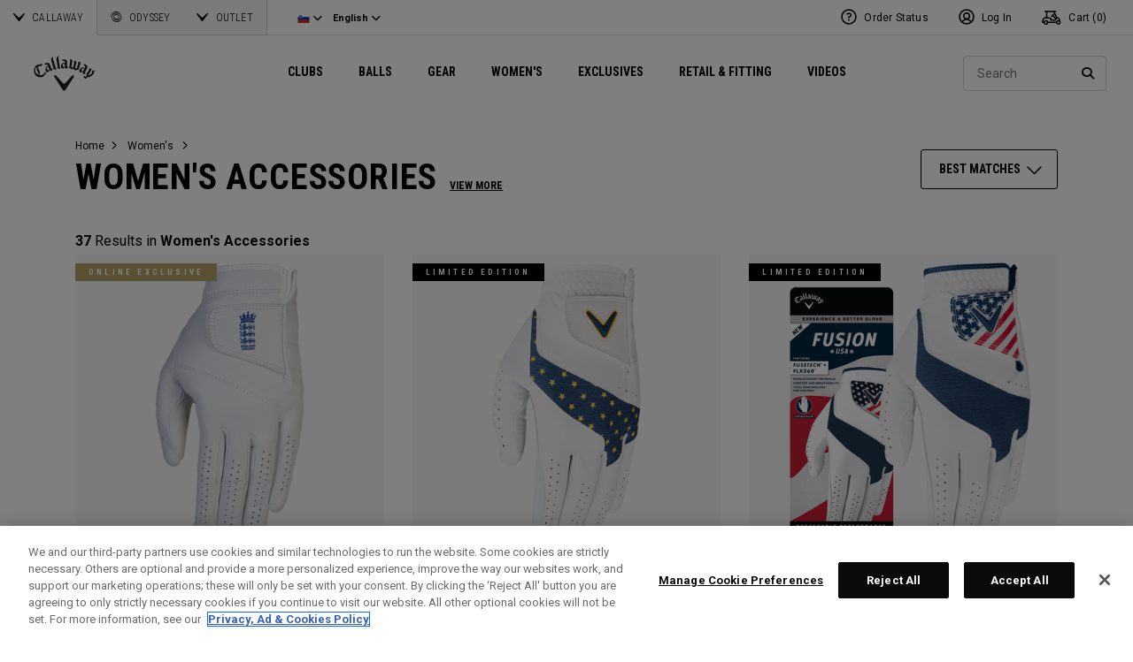

--- FILE ---
content_type: text/html;charset=UTF-8
request_url: https://eu.callawaygolf.com/en/si/callaway-golf/womens/womens-accessories/?setLocale=true
body_size: 36700
content:
 




































































































































<!DOCTYPE html PUBLIC "-//W3C//DTD XHTML 1.0 Strict//EN" "http://www.w3.org/TR/xhtml1/DTD/xhtml1-strict.dtd">
<html lang="en-SI" xml:lang="en-SI" xmlns="http://www.w3.org/1999/xhtml" class="cge no-js">
<head>



	
	<!-- OneTrust Cookies Consent Notice start -->
	
	<script src="https://cdn.cookielaw.org/scripttemplates/otSDKStub.js"  type="text/javascript" charset="UTF-8" data-domain-script="014d23fd-ebe4-4cfa-b05e-2fb01877c7e5" ></script>
	
	<script id="OTEnd" type="text/javascript">
		function OptanonWrapper() {
		
			
			
		}
	</script>
	
	<!-- OneTrust Cookies Consent Notice end -->
	





	<script> 
	   vice= { 
	        config: { 
	            viceAccountId: 'callawaygolf', 
	            viceSiteId: 'callawaygolfeu', 
	            viceZoneId: '', 
	            viceSectionId: ''
	        }
	    } 
	</script> 
	<script src='//vice-prod.sdiapi.com/vice_loader/callawaygolf/callawaygolfeu'></script>





<link rel="canonical" href="https://eu.callawaygolf.com/en/si/callaway-golf/womens/womens-accessories/" />








<link rel="alternate" hreflang="x-default" href="https://www.callawaygolf.com/womens-golf/womens-accessories" />
<link rel="alternate" hreflang="de-AT" href="https://eu.callawaygolf.com/de/at/callaway-golf/damen/womens-accessories/" />
<link rel="alternate" hreflang="de-BE" href="https://eu.callawaygolf.com/de/be/callaway-golf/damen/womens-accessories/" />
<link rel="alternate" hreflang="de-DE" href="https://eu.callawaygolf.com/de/de/callaway-golf/damen/womens-accessories/" />
<link rel="alternate" hreflang="de-DK" href="https://eu.callawaygolf.com/de/dk/callaway-golf/damen/womens-accessories/" />
<link rel="alternate" hreflang="de-EE" href="https://eu.callawaygolf.com/de/ee/callaway-golf/damen/womens-accessories/" />
<link rel="alternate" hreflang="de-ES" href="https://eu.callawaygolf.com/de/es/callaway-golf/damen/womens-accessories/" />
<link rel="alternate" hreflang="de-FI" href="https://eu.callawaygolf.com/de/fi/callaway-golf/damen/womens-accessories/" />
<link rel="alternate" hreflang="de-FR" href="https://eu.callawaygolf.com/de/fr/callaway-golf/damen/womens-accessories/" />
<link rel="alternate" hreflang="de-GB" href="https://eu.callawaygolf.com/de/gb/callaway-golf/damen/womens-accessories/" />
<link rel="alternate" hreflang="de-GR" href="https://eu.callawaygolf.com/de/gr/callaway-golf/damen/womens-accessories/" />
<link rel="alternate" hreflang="de-IE" href="https://eu.callawaygolf.com/de/ie/callaway-golf/damen/womens-accessories/" />
<link rel="alternate" hreflang="de-IT" href="https://eu.callawaygolf.com/de/it/callaway-golf/damen/womens-accessories/" />
<link rel="alternate" hreflang="de-LT" href="https://eu.callawaygolf.com/de/lt/callaway-golf/damen/womens-accessories/" />
<link rel="alternate" hreflang="de-LU" href="https://eu.callawaygolf.com/de/lu/callaway-golf/damen/womens-accessories/" />
<link rel="alternate" hreflang="de-LV" href="https://eu.callawaygolf.com/de/lv/callaway-golf/damen/womens-accessories/" />
<link rel="alternate" hreflang="de-NL" href="https://eu.callawaygolf.com/de/nl/callaway-golf/damen/womens-accessories/" />
<link rel="alternate" hreflang="de-PT" href="https://eu.callawaygolf.com/de/pt/callaway-golf/damen/womens-accessories/" />
<link rel="alternate" hreflang="de-SE" href="https://eu.callawaygolf.com/de/se/callaway-golf/damen/womens-accessories/" />
<link rel="alternate" hreflang="de-SI" href="https://eu.callawaygolf.com/de/si/callaway-golf/damen/womens-accessories/" />
<link rel="alternate" hreflang="de-SK" href="https://eu.callawaygolf.com/de/sk/callaway-golf/damen/womens-accessories/" />
<link rel="alternate" hreflang="en-AT" href="https://eu.callawaygolf.com/en/at/callaway-golf/womens/womens-accessories/" />
<link rel="alternate" hreflang="en-BE" href="https://eu.callawaygolf.com/en/be/callaway-golf/womens/womens-accessories/" />
<link rel="alternate" hreflang="en-CA" href="https://www.callawaygolf.ca/en/womens-golf/womens-accessories" />
<link rel="alternate" hreflang="en-DE" href="https://eu.callawaygolf.com/en/de/callaway-golf/womens/womens-accessories/" />
<link rel="alternate" hreflang="en-DK" href="https://eu.callawaygolf.com/en/dk/callaway-golf/womens/womens-accessories/" />
<link rel="alternate" hreflang="en-EE" href="https://eu.callawaygolf.com/en/ee/callaway-golf/womens/womens-accessories/" />
<link rel="alternate" hreflang="en-ES" href="https://eu.callawaygolf.com/en/es/callaway-golf/womens/womens-accessories/" />
<link rel="alternate" hreflang="en-FI" href="https://eu.callawaygolf.com/en/fi/callaway-golf/womens/womens-accessories/" />
<link rel="alternate" hreflang="en-FR" href="https://eu.callawaygolf.com/en/fr/callaway-golf/womens/womens-accessories/" />
<link rel="alternate" hreflang="en-GB" href="https://eu.callawaygolf.com/en/gb/callaway-golf/womens/womens-accessories/" />
<link rel="alternate" hreflang="en-GR" href="https://eu.callawaygolf.com/en/gr/callaway-golf/womens/womens-accessories/" />
<link rel="alternate" hreflang="en-IE" href="https://eu.callawaygolf.com/en/ie/callaway-golf/womens/womens-accessories/" />
<link rel="alternate" hreflang="en-IT" href="https://eu.callawaygolf.com/en/it/callaway-golf/womens/womens-accessories/" />
<link rel="alternate" hreflang="en-LT" href="https://eu.callawaygolf.com/en/lt/callaway-golf/womens/womens-accessories/" />
<link rel="alternate" hreflang="en-LU" href="https://eu.callawaygolf.com/en/lu/callaway-golf/womens/womens-accessories/" />
<link rel="alternate" hreflang="en-LV" href="https://eu.callawaygolf.com/en/lv/callaway-golf/womens/womens-accessories/" />
<link rel="alternate" hreflang="en-NL" href="https://eu.callawaygolf.com/en/nl/callaway-golf/womens/womens-accessories/" />
<link rel="alternate" hreflang="en-PT" href="https://eu.callawaygolf.com/en/pt/callaway-golf/womens/womens-accessories/" />
<link rel="alternate" hreflang="en-SE" href="https://eu.callawaygolf.com/en/se/callaway-golf/womens/womens-accessories/" />
<link rel="alternate" hreflang="en-SI" href="https://eu.callawaygolf.com/en/si/callaway-golf/womens/womens-accessories/" />
<link rel="alternate" hreflang="en-SK" href="https://eu.callawaygolf.com/en/sk/callaway-golf/womens/womens-accessories/" />
<link rel="alternate" hreflang="en-US" href="https://www.callawaygolf.com/womens-golf/womens-accessories" />
<link rel="alternate" hreflang="fr-AT" href="https://eu.callawaygolf.com/fr/at/callaway-golf/femmes/womens-accessories/" />
<link rel="alternate" hreflang="fr-BE" href="https://eu.callawaygolf.com/fr/be/callaway-golf/femmes/womens-accessories/" />
<link rel="alternate" hreflang="fr-CA" href="https://www.callawaygolf.ca/fr/womens-golf/womens-accessories" />
<link rel="alternate" hreflang="fr-DE" href="https://eu.callawaygolf.com/fr/de/callaway-golf/femmes/womens-accessories/" />
<link rel="alternate" hreflang="fr-DK" href="https://eu.callawaygolf.com/fr/dk/callaway-golf/femmes/womens-accessories/" />
<link rel="alternate" hreflang="fr-EE" href="https://eu.callawaygolf.com/fr/ee/callaway-golf/femmes/womens-accessories/" />
<link rel="alternate" hreflang="fr-ES" href="https://eu.callawaygolf.com/fr/es/callaway-golf/femmes/womens-accessories/" />
<link rel="alternate" hreflang="fr-FI" href="https://eu.callawaygolf.com/fr/fi/callaway-golf/femmes/womens-accessories/" />
<link rel="alternate" hreflang="fr-FR" href="https://eu.callawaygolf.com/fr/fr/callaway-golf/femmes/womens-accessories/" />
<link rel="alternate" hreflang="fr-GB" href="https://eu.callawaygolf.com/fr/gb/callaway-golf/femmes/womens-accessories/" />
<link rel="alternate" hreflang="fr-GR" href="https://eu.callawaygolf.com/fr/gr/callaway-golf/femmes/womens-accessories/" />
<link rel="alternate" hreflang="fr-IE" href="https://eu.callawaygolf.com/fr/ie/callaway-golf/femmes/womens-accessories/" />
<link rel="alternate" hreflang="fr-IT" href="https://eu.callawaygolf.com/fr/it/callaway-golf/femmes/womens-accessories/" />
<link rel="alternate" hreflang="fr-LT" href="https://eu.callawaygolf.com/fr/lt/callaway-golf/femmes/womens-accessories/" />
<link rel="alternate" hreflang="fr-LU" href="https://eu.callawaygolf.com/fr/lu/callaway-golf/femmes/womens-accessories/" />
<link rel="alternate" hreflang="fr-LV" href="https://eu.callawaygolf.com/fr/lv/callaway-golf/femmes/womens-accessories/" />
<link rel="alternate" hreflang="fr-NL" href="https://eu.callawaygolf.com/fr/nl/callaway-golf/femmes/womens-accessories/" />
<link rel="alternate" hreflang="fr-PT" href="https://eu.callawaygolf.com/fr/pt/callaway-golf/femmes/womens-accessories/" />
<link rel="alternate" hreflang="fr-SE" href="https://eu.callawaygolf.com/fr/se/callaway-golf/femmes/womens-accessories/" />
<link rel="alternate" hreflang="fr-SI" href="https://eu.callawaygolf.com/fr/si/callaway-golf/femmes/womens-accessories/" />
<link rel="alternate" hreflang="fr-SK" href="https://eu.callawaygolf.com/fr/sk/callaway-golf/femmes/womens-accessories/" />


<!-- <link rel="stylesheet" href="/on/demandware.static/Sites-CG4_EU-Site/-/en_SI/v1768804770595/css/style.css" />-->









<link rel="preconnect" href="//cdn.dynamicyield.com"> 
<link rel="preconnect" href="//st.dynamicyield.com">
<link rel="preconnect" href="//rcom.dynamicyield.com">
<link rel="dns-prefetch" href="//cdn.dynamicyield.com">
<link rel="dns-prefetch" href="//st.dynamicyield.com">
<link rel="dns-prefetch" href="//rcom.dynamicyield.com">
<link rel="dns-prefetch" href="//sits-pod21.demandware.net"> 
<link rel="dns-prefetch" href="//ajax.aspnetcdn.com"> 
<link rel="dns-prefetch" href="//ajax.googleapis.com"> 
<link rel="dns-prefetch" href="//fonts.googleapis.com"> 
<link rel="dns-prefetch" href="//use.typekit.net"> 
<link rel="dns-prefetch" href="//p.typekit.net"> 
<link rel="dns-prefetch" href="//ugc.callawaygolfpreowned.com"> 
<link rel="dns-prefetch" href="//magpie-static.ugc.bazaarvoice.com"> 
<link rel="dns-prefetch" href="//network-a.bazaarvoice.com"> 
<link rel="dns-prefetch" href="//pbs.twimg.com"> 
<link rel="dns-prefetch" href="//i1.ytimg.com"> 
<link rel="dns-prefetch" href="//chanalytics.merchantadvantage.com"> 






<script data-ot-ignore src="https://ajax.googleapis.com/ajax/libs/jquery/1.10.2/jquery.min.js"></script>
<script data-ot-ignore src="https://ajax.googleapis.com/ajax/libs/jqueryui/1.9.2/jquery-ui.min.js"></script>
<script data-ot-ignore src="https://eu.callawaygolf.com/on/demandware.static/Sites-CG4_EU-Site/-/en_SI/v1768804770595/js/jquery/jquery-validate.1.14.0.min.js"></script>
<script data-ot-ignore src="https://eu.callawaygolf.com/on/demandware.static/Sites-CG4_EU-Site/-/en_SI/v1768804770595/js/jquerybrowserpatch.js"></script>

<script data-ot-ignore src="https://eu.callawaygolf.com/on/demandware.static/Sites-CG4_EU-Site/-/en_SI/v1768804770595/js/jquery/jquery.mobile.touch.min.js"></script>

<script data-ot-ignore src="https://eu.callawaygolf.com/on/demandware.static/Sites-CG4_EU-Site/-/en_SI/v1768804770595/js/jquery/jquery.touchpunch.min.js"></script>
<script data-ot-ignore type="text/javascript" src="https://eu.callawaygolf.com/on/demandware.static/Sites-CG4_EU-Site/-/en_SI/v1768804770595/js/jq-extension.min.js"></script>

<script data-ot-ignore type="text/javascript" src="https://eu.callawaygolf.com/on/demandware.static/Sites-CG4_EU-Site/-/en_SI/v1768804770595/global/js/focus.min.js"></script>
<script data-ot-ignore>
(function () {
if (!window.JSON) {
window.JSON = {
parse : function(sJSON) {
return eval("(" + sJSON + ")");
},
stringify : function(vContent) {
if (vContent instanceof Object) {
var sOutput = "";
if (vContent.constructor === Array) {
for ( var nId = 0; nId < vContent.length; sOutput += this.stringify(vContent[nId]) + ",", nId++);
return "[" + sOutput.substr(0, sOutput.length - 1) + "]";
}
if (vContent.toString !== Object.prototype.toString) {
return "\"" + vContent.toString().replace(/"/g, "\$&") + "\"";
}
for ( var sProp in vContent) {
sOutput += "\"" + sProp.replace(/"/g, "\$&") + "\":" + this.stringify(vContent[sProp]) + ",";
}
return "{" + sOutput.substr(0, sOutput.length - 1) + "}";
}
return typeof vContent === "string" ? "\"" + vContent.replace(/"/g, "\$&") + "\"" : String(vContent);
}
};
}
})();
</script>
<script data-ot-ignore src="https://eu.callawaygolf.com/on/demandware.static/Sites-CG4_EU-Site/-/en_SI/v1768804770595/js/promise.min.js"></script>
<script data-ot-ignore src="https://eu.callawaygolf.com/on/demandware.static/Sites-CG4_EU-Site/-/en_SI/v1768804770595/js/url-polyfill.min.js"></script>
<script data-ot-ignore src="https://eu.callawaygolf.com/on/demandware.static/Sites-CG4_EU-Site/-/en_SI/v1768804770595/js/require.min.js"></script>


<script data-ot-ignore id="cryptolib">
window.CryptoLib = null;
window.Tarp && Tarp.require({
"main": "crypto/cryptolib.js",
"paths": [
"https://eu.callawaygolf.com/on/demandware.static/Sites-CG4_EU-Site/-/en_SI/v1768804770595/"
]
}).then(function (m) {
window.CryptoLib = m;
CryptoLib.setCurve(CryptoLib.core.ecc.curves.c256);
CryptoLib.generateKeys();
});
</script>

<script data-ot-ignore type="text/javascript" src="https://eu.callawaygolf.com/on/demandware.static/Sites-CG4_EU-Site/-/en_SI/v1768804770595/js/core-min.js"></script>
<script data-ot-ignore type="text/javascript" src="https://eu.callawaygolf.com/on/demandware.static/Sites-CG4_EU-Site/-/en_SI/v1768804770595/js/sha256-min.js"></script>
<script data-ot-ignore type="text/javascript" src="https://eu.callawaygolf.com/on/demandware.static/Sites-CG4_EU-Site/-/en_SI/v1768804770595/global/js/headerlogin.min.js"></script>
<script data-ot-ignore type="text/javascript">
	$(document).ready(function() {
		$(".sign-in-form").headerLogin({
			"messages": {
				"genericError": "Unable to complete your request. Please try again.",
				"timeoutError": "It's taking longer than expected to sign in. Please try again.",
				"abortedError": "Sign in request aborted. Please try again.",
				"authError": "Please verify your Email Address and Password are correct, and try again."
			},
			"urls": {
				"serverKey": "https://eu.callawaygolf.com/on/demandware.store/Sites-CG4_EU-Site/en_SI/Crypto-GetPublicKey",
				"remoteInclude": "/on/demandware.store/Sites-CG4_EU-Site/en_SI/Header-RemoteInclude",
				"refreshUrl": "/en/si/account"
			}
		});
	});
</script>

<script data-ot-ignore src="https://eu.callawaygolf.com/on/demandware.static/Sites-CG4_EU-Site/-/en_SI/v1768804770595/global/js/cookies.min.js"></script>

<script data-ot-ignore type="text/javascript" src="https://eu.callawaygolf.com/on/demandware.static/Sites-CG4_EU-Site/-/en_SI/v1768804770595/global/js/ajaxq.min.js"></script>

<script data-ot-ignore src="https://eu.callawaygolf.com/on/demandware.static/Sites-CG4_EU-Site/-/en_SI/v1768804770595/global/js/modernizr.min.js"></script>

<script data-ot-ignore src="https://eu.callawaygolf.com/on/demandware.static/Sites-CG4_EU-Site/-/en_SI/v1768804770595/global/js/mediaquery.min.js"></script>

<link rel="preload" href="https://eu.callawaygolf.com/on/demandware.static/Sites-CG4_EU-Site/-/en_SI/v1768804770595/global/js/vscroll.min.js" as="style" onload="this.onload=null;this.rel='stylesheet'">
<noscript><link rel="stylesheet" href="https://eu.callawaygolf.com/on/demandware.static/Sites-CG4_EU-Site/-/en_SI/v1768804770595/global/js/vscroll.min.js"></noscript>


<link rel="preload" href="https://eu.callawaygolf.com/on/demandware.static/Sites-CG4_EU-Site/-/en_SI/v1768804770595/slidepanel/slidepanel.min.css" as="style" onload="this.onload=null;this.rel='stylesheet'">
<noscript><link rel="stylesheet" href="https://eu.callawaygolf.com/on/demandware.static/Sites-CG4_EU-Site/-/en_SI/v1768804770595/slidepanel/slidepanel.min.css"></noscript>

<link rel="preload" href="https://eu.callawaygolf.com/on/demandware.static/Sites-CG4_EU-Site/-/en_SI/v1768804770595/swiper6/swiper-bundle.min.css" as="style" onload="this.onload=null;this.rel='stylesheet'">
<noscript><link rel="stylesheet" href="https://eu.callawaygolf.com/on/demandware.static/Sites-CG4_EU-Site/-/en_SI/v1768804770595/swiper6/swiper-bundle.min.css"></noscript>

<link rel="stylesheet" type="text/css" href="https://eu.callawaygolf.com/on/demandware.static/Sites-CG4_EU-Site/-/en_SI/v1768804770595/bootstrap4-6/css/bootstrap.min.css" />

<link rel="preload" href="https://eu.callawaygolf.com/on/demandware.static/Sites-CG4_EU-Site/-/en_SI/v1768804770595/aos/css/aos.min.css" as="style" onload="this.onload=null;this.rel='stylesheet'">
<noscript><link rel="stylesheet" href="https://eu.callawaygolf.com/on/demandware.static/Sites-CG4_EU-Site/-/en_SI/v1768804770595/aos/css/aos.min.css"></noscript>

<link rel="stylesheet" href="https://eu.callawaygolf.com/on/demandware.static/Sites-CG4_EU-Site/-/en_SI/v1768804770595/slick/slick.min.css" />
<script data-ot-ignore type="text/javascript" src="https://eu.callawaygolf.com/on/demandware.static/Sites-CG4_EU-Site/-/en_SI/v1768804770595/slick/slick.min.js"></script>

<link rel="preload" href="https://eu.callawaygolf.com/on/demandware.static/Sites-CG4_EU-Site/-/en_SI/v1768804770595/lory/lory.min.css" as="style" onload="this.onload=null;this.rel='stylesheet'">
<noscript><link rel="stylesheet" href="https://eu.callawaygolf.com/on/demandware.static/Sites-CG4_EU-Site/-/en_SI/v1768804770595/lory/lory.min.css"></noscript>
<!--[if (gte IE 6)&(lte IE 8)]>
<script data-ot-ignore type="text/javascript" src="https://eu.callawaygolf.com/on/demandware.static/Sites-CG4_EU-Site/-/en_SI/v1768804770595/global/js/selectivizr.min.js"></script>
<![endif]-->










<script>
window.DY = window.DY || {};
DY.recommendationContext = {
type:'CATEGORY',
data: ["Women's Accessories"],
lng: 'en_SI'
};
</script>



<script type="text/javascript"src="//cdn.dynamicyield.com/api/8772767/api_dynamic.js"></script>
<script type="text/javascript"src="//cdn.dynamicyield.com/api/8772767/api_static.js"></script>




<script>
document.addEventListener('DOMContentLoaded', function () {
var params = new URLSearchParams(window.location.search);
var emailHash = '';

emailHash = params.has('email_address') && window.CryptoJS ? CryptoJS.SHA256(params.get('email_address').toLowerCase()).toString() : '';
window.DY && DY.API('event', {
name: 'Identify',
properties: {
dyType: 'identify-v1',
hashedEmail: emailHash
},
});

}, false);
</script>










	<title>Women's Golf Accessories | Callaway Golf</title><!-- Version: 1.0.1560 Date: 8/10/2016  -->







<script>
window.SiteHelper = {"ID":"CG4_EU","isProduction":true,"isStaging":false,"isDevelopment":false,"isMicroCartWebSite":false,"isNoEcommerceWebSite":false,"isMultiLocaleWebSite":true,"useGeolocation":true,"isCGPOWebSite":false,"isSHOPWebSite":false,"isODYWebSite":false,"isODYIntlWebSite":false,"isGCWebSite":false,"isVIPWebSite":false,"isCGWebSite":false,"isCGIntlWebSite":false,"isCGJapanWebSite":false,"isCGUKWebSite":true,"isCGEuropeWebSite":true,"isCGEuropeEcommerceWebSite":true,"isCGCanadaWebSite":false,"isRewardsWebSite":false,"isOGIOWebSite":false,"isCGIntlNoSubscribe":false,"isCGKoreaWebSite":false,"isOGIOJapanWebSite":false,"isJapanWebSite":false,"isOGIOEuropeWebSite":false,"isEuropeEcommerceWebSite":true,"isTopgolfWebSite":false,"currencyCode":"EUR","currentLocale":"en_SI","currentLanguage":"en","currentCountry":"SI","defaultLocale":"en_GB","defaultCountry":"GB","trackingAllowed":true,"salesChannel":"CEU","currencyPrefix":"€","locale":"en_SI","timezone":"Europe/London","checkRealTimeInventory":false,"currentSharedSiteID":"cge","bvJsUrl":""};
</script>











<script>
var ResourceHelper = function () {};
(function () {
var res = {
  "app_callawaygolf.global.header.viewall": "View All",
  "app_account.email.subscribesuccess": "Thank you for subscribing.",
  "app_account.email.subscribeerror": "There was an error processing your subscription.",
  "app_content.configurator.selectone": "- Select one -",
  "app_content.configurator.stock": "Stock",
  "app_content.configurator.custom": "Custom",
  "app_callawaygolf.configurator.ajax.next": "Next",
  "app_callawaygolf.configurator.option.standard": "Standard Option",
  "app_callawaygolf.configurator.option.custom": "Custom Option",
  "app_callawaygolf.configurator.filter.showall": "Show All",
  "app_callawaygolf.configurator.filter.shopallbrands": "Shop All Brands",
  "app_callawaygolf.configurator.currency.prefix": "$",
  "app_callawaygolf.configurator.currency.suffix": "",
  "app_callawaygolf.configurator.editconfiguration": "Edit Configuration",
  "app_callawaygolf.configurator.label.savebutton": "Save",
  "app_callawaygolf.configurator.msg.charcount": "Characters",
  "app_callawaygolf.configurator.emailconfig.status.error": "There was an error processing your request.",
  "app_content.fitting.error": "There was a problem communicating with the server.",
  "app_content.fitting.email.status.success": "The email was successfully sent.",
  "app_content.fitting.navsteps": "Step {0} of {1}",
  "toulongarage.toulon.button.select": "Select",
  "toulongarage.toulon.summary.color": "Color:",
  "toulongarage.toulon.summary.zone1": "Logo T:",
  "toulongarage.toulon.summary.zone2": "Logo Pyramid:",
  "toulongarage.toulon.summary.zone3": "Hosel:",
  "toulongarage.toulon.summary.zone4": "Alignment Aid:",
  "toulongarage.toulon.summary.zone5": "Odyssey Swirl:",
  "toulongarage.toulon.summary.zone6": "Odyssey Text:",
  "toulongarage.toulon.summary.zonetoe": "Toe:",
  "toulongarage.toulon.summary.zoneheel": "Heel:",
  "toulongarage.toulon.hosel.price": "+ 100.00",
  "toulongarage.toulon.price.upcharge": "Upcharge",
  "toulongarage.toulon.itemcount.reader": "<span class=\\\"current\\\"></span> of <span class=\\\"count\\\"></span>.",
  "app_content.locator.appointment": "Book Fitting Appointment",
  "app_callawaygolf.rewards.join.base": "You could earn <strong>{0}</strong> points with this purchase when you join Callaway Rewards!",
  "app_callawaygolf.rewards.join.bonus": "You could earn <strong><s>{0}</s> {1} points</strong> with this purchase when you join Callaway Rewards!",
  "app_callawaygolf.rewards.earn.base": "Earn <strong>{0} points</strong> with this purchase!",
  "app_callawaygolf.rewards.earn.bonus": "Earn <strong><s>{0}</s> {1} points</strong> with this purchase!",
  "app_callawaygolf.rewards.tier.bonus": "This item qualifies for an additional {0} points to our {1} Rewards Members."
}
var locale = "en_SI";
ResourceHelper.msg = function () {
var args = Array.prototype.slice.call(arguments);
var str;
var key = args.shift();
var bundleName = args.shift();
var prop = bundleName + "." + key;
if (res[prop] && res[prop] !== null) {
str = res[prop];
}
else {
str = null;
}
if (str && args.length > 0) {
for (var i = 0; i < args.length; i++) {
str = str.replace("{" + i + "}", args[i]);
}
}
return str;
};
})();
</script>







	
		<meta name="google-site-verification" content="YkryXtdn7Zq1OsJajVqir0KCv2uCISaet5mGm5sWA_Y" />
	


<script ot-data-ignore>
var _lazy = [],
_gaq = window._gaq || [],
common = [],
site = [];
</script>

<meta name="description" content="Shop women's golf accessories on Callaway. Browse all women's golf accessories and equipment at the official Callaway online store." />








<script>
window.fbAsyncInit = function() {
FB.init({
appId : "2033468350125632",
xfbml : true,
version : 'v2.8'
});
};
(function(d, s, id) {
var js, fjs = d.getElementsByTagName(s)[0];
if (d.getElementById(id)) {
return;
}
js = d.createElement(s);
js.id = id;
js.src = "//connect.facebook.net/en_US/sdk.js";
fjs.parentNode.insertBefore(js, fjs);
}(document, 'script', 'facebook-jssdk'));
</script>

<script type="text/javascript">//<!--
/* <![CDATA[ (head-active_data.js) */
var dw = (window.dw || {});
dw.ac = {
    _analytics: null,
    _events: [],
    _category: "",
    _searchData: "",
    _anact: "",
    _anact_nohit_tag: "",
    _analytics_enabled: "true",
    _timeZone: "Europe/London",
    _capture: function(configs) {
        if (Object.prototype.toString.call(configs) === "[object Array]") {
            configs.forEach(captureObject);
            return;
        }
        dw.ac._events.push(configs);
    },
	capture: function() { 
		dw.ac._capture(arguments);
		// send to CQ as well:
		if (window.CQuotient) {
			window.CQuotient.trackEventsFromAC(arguments);
		}
	},
    EV_PRD_SEARCHHIT: "searchhit",
    EV_PRD_DETAIL: "detail",
    EV_PRD_RECOMMENDATION: "recommendation",
    EV_PRD_SETPRODUCT: "setproduct",
    applyContext: function(context) {
        if (typeof context === "object" && context.hasOwnProperty("category")) {
        	dw.ac._category = context.category;
        }
        if (typeof context === "object" && context.hasOwnProperty("searchData")) {
        	dw.ac._searchData = context.searchData;
        }
    },
    setDWAnalytics: function(analytics) {
        dw.ac._analytics = analytics;
    },
    eventsIsEmpty: function() {
        return 0 == dw.ac._events.length;
    }
};
/* ]]> */
// -->
</script>
<script type="text/javascript">//<!--
/* <![CDATA[ (head-cquotient.js) */
var CQuotient = window.CQuotient = {};
CQuotient.clientId = 'aadh-CG4_EU';
CQuotient.realm = 'AADH';
CQuotient.siteId = 'CG4_EU';
CQuotient.instanceType = 'prd';
CQuotient.locale = 'en_SI';
CQuotient.fbPixelId = '__UNKNOWN__';
CQuotient.activities = [];
CQuotient.cqcid='';
CQuotient.cquid='';
CQuotient.cqeid='';
CQuotient.cqlid='';
CQuotient.apiHost='api.cquotient.com';
/* Turn this on to test against Staging Einstein */
/* CQuotient.useTest= true; */
CQuotient.useTest = ('true' === 'false');
CQuotient.initFromCookies = function () {
	var ca = document.cookie.split(';');
	for(var i=0;i < ca.length;i++) {
	  var c = ca[i];
	  while (c.charAt(0)==' ') c = c.substring(1,c.length);
	  if (c.indexOf('cqcid=') == 0) {
		CQuotient.cqcid=c.substring('cqcid='.length,c.length);
	  } else if (c.indexOf('cquid=') == 0) {
		  var value = c.substring('cquid='.length,c.length);
		  if (value) {
		  	var split_value = value.split("|", 3);
		  	if (split_value.length > 0) {
			  CQuotient.cquid=split_value[0];
		  	}
		  	if (split_value.length > 1) {
			  CQuotient.cqeid=split_value[1];
		  	}
		  	if (split_value.length > 2) {
			  CQuotient.cqlid=split_value[2];
		  	}
		  }
	  }
	}
}
CQuotient.getCQCookieId = function () {
	if(window.CQuotient.cqcid == '')
		window.CQuotient.initFromCookies();
	return window.CQuotient.cqcid;
};
CQuotient.getCQUserId = function () {
	if(window.CQuotient.cquid == '')
		window.CQuotient.initFromCookies();
	return window.CQuotient.cquid;
};
CQuotient.getCQHashedEmail = function () {
	if(window.CQuotient.cqeid == '')
		window.CQuotient.initFromCookies();
	return window.CQuotient.cqeid;
};
CQuotient.getCQHashedLogin = function () {
	if(window.CQuotient.cqlid == '')
		window.CQuotient.initFromCookies();
	return window.CQuotient.cqlid;
};
CQuotient.trackEventsFromAC = function (/* Object or Array */ events) {
try {
	if (Object.prototype.toString.call(events) === "[object Array]") {
		events.forEach(_trackASingleCQEvent);
	} else {
		CQuotient._trackASingleCQEvent(events);
	}
} catch(err) {}
};
CQuotient._trackASingleCQEvent = function ( /* Object */ event) {
	if (event && event.id) {
		if (event.type === dw.ac.EV_PRD_DETAIL) {
			CQuotient.trackViewProduct( {id:'', alt_id: event.id, type: 'raw_sku'} );
		} // not handling the other dw.ac.* events currently
	}
};
CQuotient.trackViewProduct = function(/* Object */ cqParamData){
	var cq_params = {};
	cq_params.cookieId = CQuotient.getCQCookieId();
	cq_params.userId = CQuotient.getCQUserId();
	cq_params.emailId = CQuotient.getCQHashedEmail();
	cq_params.loginId = CQuotient.getCQHashedLogin();
	cq_params.product = cqParamData.product;
	cq_params.realm = cqParamData.realm;
	cq_params.siteId = cqParamData.siteId;
	cq_params.instanceType = cqParamData.instanceType;
	cq_params.locale = CQuotient.locale;
	
	if(CQuotient.sendActivity) {
		CQuotient.sendActivity(CQuotient.clientId, 'viewProduct', cq_params);
	} else {
		CQuotient.activities.push({activityType: 'viewProduct', parameters: cq_params});
	}
};
/* ]]> */
// -->
</script>




<script data-ot-ignore id="lazy-loader">
(function() {
var js, s= null;
try{
js = document.createElement("script");
js.setAttribute("data-ot-ignore", "");
js.async = true;

js.src = "https://eu.callawaygolf.com/on/demandware.static/Sites-CG4_EU-Site/-/en_SI/v1768804770595/js/utils/lazyLoader.min.js";

s = document.getElementsByTagName("script")[0];
s.parentNode.insertBefore(js, s);
}catch(err){
window.$ && $.reportError && $.reportError({
"scriptLog" : "LazyLoader Script Implementation",
"error" : err,
"data" : {
"js" : js.src,
"s" : s
},
"origin" : "lazyLoader.isml"
});
}
})();
</script>













	
	
	
		
	
	
	<script>
		var gtmDataNoCache = {"gaPropertyID":"UA-63625355-5","trackingAllowed":true,"ssoID":"","ssoIDsha256":"","currencyCode":"EUR","locale":"en_SI","customerType":"new","customerTypeBinary":0,"basketID":"6942e60bca2a2e8d9a8bc5c098","sessionID":"lQjpUNuh5rADA5B12mkDTMnavh18TrJ283Q=","rewardsTierID":1,"rewardsTierName":"","rewardsTierMultiplier":1,"utm_medium":"","emailRaw":"","emailHash":"","entryURL":"/on/demandware.store/Sites-CG4_EU-Site/en_SI/Search-Show?cgid=womens-category-accessories&setLocale=true","phone":"","phoneHash":"","customerGroups":"Everyone, GDPR Not Responded, Not Subscribed, Not Subscribed Not Google, Unregistered, non account holder - non rewards, not rewards"};
	</script>
	


<script>
var gtmData = {"siteVersion":"SFCC","pageType":"SubCategoryLanding","title":"cge > womens-golf > womens-category-accessories","categoryID":"womens-category-accessories","categoryName":"Women's Accessories","dyType":"CATEGORY"};
Object.assign(gtmData,gtmDataNoCache);
var dataLayer = [gtmData];

var yottaaGroup = window.yo ? 'optimized' : 'control';
dataLayer.push({'yottaaGroup': yottaaGroup});
</script>
<!-- Google Tag Manager (noscript) -->
<noscript><iframe src="https://www.googletagmanager.com/ns.html?id=GTM-MLHTRR9"
height="0" width="0" style="display:none;visibility:hidden"></iframe></noscript>
<!-- End Google Tag Manager (noscript) -->
<!-- Google Tag Manager -->
<script>(function(w,d,s,l,i){w[l]=w[l]||[];w[l].push({'gtm.start':
new Date().getTime(),event:'gtm.js'});var f=d.getElementsByTagName(s)[0],
j=d.createElement(s),dl=l!='dataLayer'?'&l='+l:'';j.async=true;j.src=
'https://www.googletagmanager.com/gtm.js?id='+i+dl;f.parentNode.insertBefore(j,f);
})(window,document,'script','dataLayer','GTM-MLHTRR9');</script>
<!-- End Google Tag Manager -->


<script data-ot-ignore type="text/javascript">
	$(function() {
		
		$(document).on('click','a.internalpromo',function() {
			var promoId = $(this).data("promo-id");
			var promoPosition = $(this).data("promo-position");
			if (promoId) {
				window.dataLayer && dataLayer.push({
					'event': 'Internal Promotions:click',
					'promoID': promoId,
					'ecommerce_ua': {
						'promoClick': {
							'promotions': [{
								'id': promoId,
								'position': promoPosition
							}]
						}
					}
				});
			}
		});
		
		
		$(document).on('submit','.search-form form, .site-search form',function() {
			var searchQuery = $('input.search-input').val().toLowerCase();
			searchQuery && window.dataLayer && dataLayer.push({
				'event':'Site Search:search',
				'searchQuery': searchQuery
			});
		});
		
		
		
		
		
		
		
		
		
		
		
		//VISITS TO SOCIAL PAGES
		$(".trackSocialLink").click(function() {
			var url = $(this).attr("href");
		  	var network = '';
		  	if (url.match('facebook')) network = 'facebook';
		  	else if (url.match('twitter')) network = 'twitter';
		  	else if (url.match('instagram')) network = 'instagram';
		  	else if (url.match('youtube')) network = 'youtube';
		  	else if (url.match('vine')) network = 'vine';
		  	else if (url.match('pinterest')) network = 'pinterest';
		  	window.dataLayer && dataLayer.push({
		  		'event': 'socialInteraction',
		  		'socialNetwork': network,
		  		'socialAction': 'Visit',
		  		'socialTarget': url
		  	});
		});
		//PDP MEDIA VIEWS
		$('a.mediaModalView').click(function() {
			window.dataLayer && dataLayer.push({'event':'Media:view'});
		});
		
		//CUSTOM LOGO
		$("a.customLogoQuoteLink").click(function() {
			window.dataLayer && dataLayer.push({'event':'Custom Logo:quote'});	
		});
		$("a.customLogoEmailLink").click(function() {
			window.dataLayer && dataLayer.push({'event':'Custom Logo:email'});
		});
	});
</script>



<meta name="viewport" content="width=device-width, initial-scale=1.0, minimum-scale=1.0, user-scalable=no" />
<meta name="apple-mobile-web-app-capable" content="yes">
<style type="text/css">
@viewport { zoom: 1.0; width: device-width; }
@-ms-viewport { width: extend-to-zoom; zoom: 1.0; }
</style>
<link rel="preload" href="https://eu.callawaygolf.com/on/demandware.static/Sites-CG4_EU-Site/-/en_SI/v1768804770595/global/css/themify-icons.min.css" as="style" onload="this.onload=null;this.rel='stylesheet'">
<noscript><link rel="stylesheet" href="https://eu.callawaygolf.com/on/demandware.static/Sites-CG4_EU-Site/-/en_SI/v1768804770595/global/css/themify-icons.min.css"></noscript>
<link rel="stylesheet" href="https://eu.callawaygolf.com/on/demandware.static/Sites-CG4_EU-Site/-/en_SI/v1768804770595/css/callawaygolf.min.css" />

<link rel="stylesheet" href="https://eu.callawaygolf.com/on/demandware.static/Sites-CG4_EU-Site/-/en_SI/v1768804770595/css/callawaygolf-responsive.min.css" />

<link rel="stylesheet" href="https://eu.callawaygolf.com/on/demandware.static/Sites-CG4_EU-Site/-/en_SI/v1768804770595/css/category.min.css" />
<link rel="stylesheet" href="https://eu.callawaygolf.com/on/demandware.static/Sites-CG4_EU-Site/-/en_SI/v1768804770595/css/content.min.css" />
<link rel="stylesheet" href="https://eu.callawaygolf.com/on/demandware.static/Sites-CG4_EU-Site/-/en_SI/v1768804770595/css/landing.min.css" />


<link rel="stylesheet" href="https://eu.callawaygolf.com/on/demandware.static/Sites-CG4_EU-Site/-/en_SI/v1768804770595/css/global.min.css" />
<script data-ot-ignore src="https://eu.callawaygolf.com/on/demandware.static/Sites-CG4_EU-Site/-/en_SI/v1768804770595/js/callawaygolf.min.js"></script>

<link rel="stylesheet" href="https://eu.callawaygolf.com/on/demandware.static/Sites-CG4_EU-Site/-/en_SI/v1768804770595/css/nav.min.css" />
<script data-ot-ignore src="https://eu.callawaygolf.com/on/demandware.static/Sites-CG4_EU-Site/-/en_SI/v1768804770595/js/nav.min.js"></script>
<!-- Reddit Pixel Code -->




<!-- Facebook Conversions Code -->




<script data-ot-ignore src="https://eu.callawaygolf.com/on/demandware.static/Sites-CG4_EU-Site/-/en_SI/v1768804770595/js/utils/uuidv4.min.js"></script>
<script type="text/javascript">
function reportFBEvent(eventType, eventObj, orderNum) {
var eventID = uuidv4(); // ⇨ '1b9d6bcd-bbfd-4b2d-9b5d-ab8dfbbd4bed'

var url = "/on/demandware.store/Sites-CG4_EU-Site/en_SI/Vendor-ReportFBEvent";
var payload = {
'event_name': eventType,
'event_id': eventID,
};
if (eventObj) payload.custom_data = JSON.stringify(eventObj);
if (orderNum) payload.order_number = orderNum;
$.post(url,payload);

window.fbq && fbq('track', eventType, eventObj, {'eventID': eventID});
}
</script>





<!-- Facebook Pixel Code -->
<script>
!function(f,b,e,v,n,t,s){if(f.fbq)return;n=f.fbq=function(){n.callMethod?
n.callMethod.apply(n,arguments):n.queue.push(arguments)};if(!f._fbq)f._fbq=n;
n.push=n;n.loaded=!0;n.version='2.0';n.queue=[];t=b.createElement(e);t.async=!0;
t.src=v;s=b.getElementsByTagName(e)[0];s.parentNode.insertBefore(t,s)}(window,
document,'script','//connect.facebook.net/en_US/fbevents.js');
fbq('init', '205869076563783', {});
reportFBEvent("PageView");
</script>
<noscript><img height="1" width="1" style="display:none"
src="https://www.facebook.com/tr?id=205869076563783&ev=PageView&noscript=1"
/></noscript>

<script>
reportFBEvent('ViewContent', {
content_name: 'SubCategoryLanding',
content_category: 'womens-category-accessories',
});
</script>
<noscript><img height="1" width="1" style="display:none"
src="https://www.facebook.com/tr?id=205869076563783&ev=ViewContent&cd[content_type]=product&cd[content_name]=womens-category-accessories&cd[content_ids]=womens-category-accessories&noscript=1"
/></noscript>



<!-- Google Call Tracking -->


<script type="text/javascript">
(function(a,e,c,f,g,b,d){var
h={ak:"958577606",cl:"Vh1dCIH6l1gQxveKyQM"};a[c]=a[c]||
function(){(a[c].q=a[c].q||[]).push(arguments)};a[f]||
(a[f]=h.ak);b=e.createElement(g);b.async=1;b.src="//www.gstatic.com/wcm/loader.js";d=e.getElementsByTagName(g)[0];d.parentNode.insertBefore(b,d);a._googWcmGet=function(b,d,e){a[c](2,b,h,d,null,new
Date,e)}})(window,document,"_googWcmImpl","_googWcmAk","script");
</script>
<script type="text/javascript">
$(window).load(function() {
var $configuratorintro = $('#configurator-intro,#configurator-intro-row');
if ($configuratorintro.length > 0) {
var pdpText = $configuratorintro.html();
pdpText = pdpText.replace('888-382-9604','<span class="gphone">888-382-9604</span>');
$configuratorintro.html(pdpText);
}
_googWcmGet('gphone','888-382-9604');
});
</script>









<script data-ot-ignore>
var ssoId = '';
</script>

<!-- Google Analytics -->





<link rel="preconnect" href="https://fonts.gstatic.com">
<link href="https://fonts.googleapis.com/css2?family=Roboto+Condensed:wght@300;700&family=Roboto:ital,wght@0,400;0,700;1,400;1,700&display=swap" rel="stylesheet">

<link rel="stylesheet" href="https://kit.fontawesome.com/de64969fa0.css" crossorigin="anonymous">
<link rel="stylesheet" href="https://use.typekit.net/wtj0cju.css">
<!-- Google reCAPTCHA 111-->
<script data-ot-ignore type="text/javascript">
var onloadCallback = function() {
if (document.getElementById("recaptcha")) { // checkout registration recaptcha
var widgetId = grecaptcha.render('recaptcha', {
'sitekey' : '6LdPgyUUAAAAAFAQxYKC9tmpkq3Nt25zf9ZX02Tx',
});
document.getElementById("recaptcha").setAttribute('data-grecaptcha-id', widgetId);
}
if (document.getElementById("recaptcha_footer")) {
var widgetId = grecaptcha.render('recaptcha_footer', {
'sitekey' : '6LdPgyUUAAAAAFAQxYKC9tmpkq3Nt25zf9ZX02Tx'
});
document.getElementById("recaptcha_footer").setAttribute('data-grecaptcha-id', widgetId);
}
if (document.getElementById("recaptcha_modal")) {
var widgetId = grecaptcha.render('recaptcha_modal', {
'sitekey' : '6LdPgyUUAAAAAFAQxYKC9tmpkq3Nt25zf9ZX02Tx'
});
document.getElementById("recaptcha_modal").setAttribute('data-grecaptcha-id', widgetId);
}
};
</script>
<script src="https://www.google.com/recaptcha/api.js?onload=onloadCallback&render=explicit" async defer></script>
<!-- Static Pixels -->

<meta name="google-site-verification" content="DjPrFET9Oa5K5fESKRM6HFlGy2ububmvcNrMfvdHN2o" />
<meta name="google-site-verification" content="CxBHCZNHKt9NKiDXt31hkjGTVTnmmSq1fT1uVJWf5Cs" />

<meta name="facebook-domain-verification" content="zvbb8rpu53f69bmn8wiafw363f21lq" />


<!-- Media Track -->
<script src="https://eu.callawaygolf.com/on/demandware.static/Sites-CG4_EU-Site/-/en_SI/v1768804770595/js/arrive.min.js"></script>
<script src="https://eu.callawaygolf.com/on/demandware.static/Sites-CG4_EU-Site/-/en_SI/v1768804770595/js/mediatrack.min.js"></script>




<script type="text/javascript" src="https://eu.callawaygolf.com/on/demandware.static/Sites-CG4_EU-Site/-/en_SI/v1768804770595/global/js/imgload.min.js"></script>
<script type="text/javascript" src="https://eu.callawaygolf.com/on/demandware.static/Sites-CG4_EU-Site/-/en_SI/v1768804770595/js/search.min.js"></script>




<link rel="canonical" href="/en/si/callaway-golf/womens/womens-accessories/" />


















































































<style>
.page-title {
color: #111;
}
</style>
</head>
<body itemscope itemtype="http://schema.org/WebPage" class="search-close header no-ie">
<div id="page-container" class="pt_category no-hero">



<!-- Generic slot to place any custom one-off CSS without code deployment. -->
<div id="header-css" class="slot slot-content">

	 


	



<style>

.fa-magnifying-glass:before, .fa-search:before{ font-family: 'Font Awesome 6 Pro'; }
#header-container .header-primary .header-tabs { height: unset; }

.product-page-container .pdp-secondary-nav.nav-fixed{ z-index: 50000; }

@media (min-width: 768px){
    #cart-slideout {
        z-index: 50001;
    }
}

.category-sorting-container .btn.filter-btn {display:none;}
.slot-hero.has-video .hero-video .video-container{ width: 100%; }
.product-page-container #comparison{
    margin: 0 auto;
    max-width: none;
}
.product-page-container #comparison thead th img{
    max-width: 250px;
}

.cart-header{ padding-top: 5rem; }

.grid-tile .product-image img {padding: initial; }

#home-course .media-card svg *{ fill: #000;}
.media-card  #home-course svg *{ fill: #000;}

.violator-container .violator-order-online{
   display: none;
}

.input-append.form-group.form-group-lg {
    display: flex;
}

@media (max-width: 768px) {
#pdp-product-hero .product-promo {
    display: block;
    width: 100%;
    bottom: 0px;
}
#pdp-product-hero .product-promo .promotional-message {
    background-color: rgba(255,255,255,0.7);
    font-size: 10px;
        padding: 10px;

}

.product-promo .modal-dialog{
    margin-top:120px
}

.modal .modal-body {
    padding: 6rem 3rem 3rem;
}

.pt_fitting {
    position:fixed;
    top: 0;
    left: 0;
    width: 100%;
}

}

.product-configurator-container .product-images-gallery img { width: 100%; object-fit: contain; }

footer #emailSignupModal { color: #000; }
</style>


 
	
</div>
<div id="affiliate-ticker" class="slot slot-content">

	 

	
</div>
<header id="header-container" class="tabs-enabled-container">

<div id="top-bar" class="slot slot-content">

	 

	
</div>
<div class="header-primary tabs-enabled" >
<div class="header-left">


	<div class="header-tabs">
		
			<a class="active" href="https://eu.callawaygolf.com">
				<img alt="Callaway Logo" class="svg-icon" src="https://eu.callawaygolf.com/on/demandware.static/Sites-CG4_EU-Site/-/en_SI/v1768804770595/images/icons/tab-cge.svg" />
				<span class="header-tab-label">
					Callaway
				</span>
			</a>
		
			<a class="" href="https://eu.callawaygolf.com/s/Sites-CG4_EU-Site/dw/shared_session_redirect?url=https%3A%2F%2Fodysseyeu.callawaygolf.com">
				<img alt="Odyssey Logo" class="svg-icon" src="https://eu.callawaygolf.com/on/demandware.static/Sites-CG4_EU-Site/-/en_SI/v1768804770595/images/icons/tab-odyssey.svg" />
				<span class="header-tab-label">
					Odyssey
				</span>
			</a>
		
			<a class="" href="https://eu.callawaygolf.com/s/Sites-CG4_EU-Site/dw/shared_session_redirect?url=https%3A%2F%2Foutleteu.callawaygolf.com">
				<img alt="Outlet Logo" class="svg-icon" src="https://eu.callawaygolf.com/on/demandware.static/Sites-CG4_EU-Site/-/en_SI/v1768804770595/images/icons/tab-outlet.svg" />
				<span class="header-tab-label">
					Outlet
				</span>
			</a>
		
	</div>




<link rel="stylesheet" href="https://eu.callawaygolf.com/on/demandware.static/Sites-CG4_EU-Site/-/en_SI/v1768804770595/flag-svg/css/flag-icon.min.css" />
<div class="lang-selector">
<div id="locale-utility">

<div class="locale-mini-selector">
<button class="locale-close-btn fas fa-times">
<span class="screen-reader-only">
Open navigation menu
</span>
</button>
<a href="#" class="locale-button" id="region-menu">
<span class="flag-icon flag-icon-si"></span><i class="far fa-chevron-down"></i>
</a>
<div id="region-dropdown" class="locale-dropdown">
<h5>Select a Region</h5>
<ul>

<li>
<a class="locale-mini-link" href="/en/gb/callaway-golf/womens/womens-accessories/?setLocale=true">
<span class="flag-icon flag-icon-gb"></span>
United Kingdom

</a>
</li>

<li>
<a class="locale-mini-link" href="/de/de/callaway-golf/damen/womens-accessories/?setLocale=true">
<span class="flag-icon flag-icon-de"></span>
Germany

</a>
</li>

<li>
<a class="locale-mini-link" href="/fr/fr/callaway-golf/femmes/womens-accessories/?setLocale=true">
<span class="flag-icon flag-icon-fr"></span>
France

</a>
</li>

<li>
<a class="locale-mini-link" href="/de/at/callaway-golf/damen/womens-accessories/?setLocale=true">
<span class="flag-icon flag-icon-at"></span>
Austria

</a>
</li>

<li>
<a class="locale-mini-link" href="/fr/be/callaway-golf/femmes/womens-accessories/?setLocale=true">
<span class="flag-icon flag-icon-be"></span>
Belgium

</a>
</li>

<li>
<a class="locale-mini-link" href="/en/ie/callaway-golf/womens/womens-accessories/?setLocale=true">
<span class="flag-icon flag-icon-ie"></span>
Ireland

</a>
</li>

<li>
<a class="locale-mini-link" href="/fr/lu/callaway-golf/femmes/womens-accessories/?setLocale=true">
<span class="flag-icon flag-icon-lu"></span>
Luxembourg

</a>
</li>

<li>
<a class="locale-mini-link" href="/en/nl/callaway-golf/womens/womens-accessories/?setLocale=true">
<span class="flag-icon flag-icon-nl"></span>
Netherlands

</a>
</li>

<li>
<a class="locale-mini-link" href="/en/se/callaway-golf/womens/womens-accessories/?setLocale=true">
<span class="flag-icon flag-icon-se"></span>
Sweden

</a>
</li>

<li>
<a class="locale-mini-link" href="/en/dk/callaway-golf/womens/womens-accessories/?setLocale=true">
<span class="flag-icon flag-icon-dk"></span>
Denmark

</a>
</li>

<li>
<a class="locale-mini-link" href="/en/es/callaway-golf/womens/womens-accessories/?setLocale=true">
<span class="flag-icon flag-icon-es"></span>
Spain

</a>
</li>

<li>
<a class="locale-mini-link" href="/en/it/callaway-golf/womens/womens-accessories/?setLocale=true">
<span class="flag-icon flag-icon-it"></span>
Italy

</a>
</li>

<li>
<a class="locale-mini-link" href="/en/pt/callaway-golf/womens/womens-accessories/?setLocale=true">
<span class="flag-icon flag-icon-pt"></span>
Portugal

</a>
</li>

<li>
<a class="locale-mini-link" href="/en/fi/callaway-golf/womens/womens-accessories/?setLocale=true">
<span class="flag-icon flag-icon-fi"></span>
Finland

</a>
</li>

<li>
<a class="locale-mini-link" href="/en/sk/callaway-golf/womens/womens-accessories/?setLocale=true">
<span class="flag-icon flag-icon-sk"></span>
Slovakia

</a>
</li>

<li>
<a class="locale-mini-link" href="/en/si/callaway-golf/womens/womens-accessories/?setLocale=true">
<span class="flag-icon flag-icon-si"></span>
Slovenia

<span class="locale-selected fas fa-check-circle"></span>

</a>
</li>

<li>
<a class="locale-mini-link" href="/en/lv/callaway-golf/womens/womens-accessories/?setLocale=true">
<span class="flag-icon flag-icon-lv"></span>
Latvia

</a>
</li>

<li>
<a class="locale-mini-link" href="/en/ee/callaway-golf/womens/womens-accessories/?setLocale=true">
<span class="flag-icon flag-icon-ee"></span>
Estonia

</a>
</li>

<li>
<a class="locale-mini-link" href="/en/gr/callaway-golf/womens/womens-accessories/?setLocale=true">
<span class="flag-icon flag-icon-gr"></span>
Greece

</a>
</li>

<li>
<a class="locale-mini-link" href="/en/lt/callaway-golf/womens/womens-accessories/?setLocale=true">
<span class="flag-icon flag-icon-lt"></span>
Lithuania

</a>
</li>

</ul>
</div>
</div>


<div class="locale-mini-selector">
<button class="locale-close-btn fas fa-times">
<span class="screen-reader-only">
Open navigation menu
</span>
</button>
<a href="#" class="locale-button" id="language-menu">
<span class="locale-label">English<i class="far fa-chevron-down"></i></span>
</a>
<div id="language-dropdown" class="locale-dropdown">
<h5>Select a Language</h5>
<ul>

<li>
<a class="locale-mini-link" href="/en/si/callaway-golf/womens/womens-accessories/?setLocale=true">

English

<span class="locale-selected fas fa-check-circle"></span>

</a>
</li>

<li>
<a class="locale-mini-link" href="/de/si/callaway-golf/damen/womens-accessories/?setLocale=true">

Deutsch

</a>
</li>

<li>
<a class="locale-mini-link" href="/fr/si/callaway-golf/femmes/womens-accessories/?setLocale=true">

Fran&ccedil;ais

</a>
</li>

</ul>
</div>
</div>

</div>
</div>
<script data-ot-ignore>
$(document).ready(function(){
$("body").on("click", ".locale-button", function(e) {
var $button = $(this).closest(".locale-mini-selector");
if ($button.hasClass("open")) {
$button.removeClass("open");
} else {
$(".lang-selector .locale-mini-selector.open").removeClass("open");
$button.addClass("open");
}
e.preventDefault();
return false;
});
$("body").on("click", ".locale-mobile-selector", function(e) {
var menuID = $(this).find(".nav-item").attr('id');
if (menuID && $(".lang-selector .locale-mini-selector #" + menuID).length && $(".lang-selector .locale-mini-selector #" + menuID).closest(".locale-mini-selector").hasClass('open')) {
$(".lang-selector .locale-mini-selector #" + menuID).closest(".locale-mini-selector").removeClass("open");
$(".lang-selector").removeClass("open")
} else if(menuID && $(".lang-selector .locale-mini-selector #" + menuID).length) {
$(".lang-selector .locale-mini-selector #" + menuID).closest(".locale-mini-selector").addClass("open");
$(".lang-selector").addClass("open")
}
e.preventDefault();
return false;
});
$("body").on("click", ".locale-close-btn", function(e) {
console.log(this)
$(".lang-selector .locale-mini-selector").removeClass("open");
$(".lang-selector").removeClass("open");
e.preventDefault();
return false;
});
$( "#lang-icon" ).click(function() {
$( ".lang-selector" ).slideToggle("fast");
});
});
/* $(document).mouseup(function(e) {
var container = $(".open .locale-dropdown");
if (!container.is(e.target) && container.has(e.target).length === 0) {
$(".locale-mini-selector.open").removeClass("open");
}
}); */
</script>

</div>
<div class="header-logo">
<a id="logo" href="https://eu.callawaygolf.com" class="box box-16x9"><span class="logo-text">Callaway Golf</span></a>
</div>





<script>
var NavNotify = function () {};
(function () {
var cookieName = "notify_session";
NavNotify._newItems = {};
NavNotify._visited = {};
try {
NavNotify._visited = window.Cookies && JSON.parse(decodeURIComponent(Cookies.get(cookieName)));
} catch (e) {
NavNotify._visited = {};
}
NavNotify.update = function () {
var v = NavNotify._visited;
var n = NavNotify._newItems;
for (var i in NavNotify._newItems) {
for (var j in NavNotify._newItems[i]) {
if (j != "count") {
if (!(j in NavNotify._visited)) {
NavNotify._newItems[i].count++;
}
}
}
if (i in NavNotify._visited) {
NavNotify._newItems[i].count = 0;
}
}
for (var i in NavNotify._newItems) {
if (NavNotify._newItems[i].count == 0) {
$("[data-target-id='" + i + "']")
.removeClass("nav-item-new")
.find(".violator-new")
.hide();
}
}
};
NavNotify.setVisited = function (id) {
if (window.Cookies && id && id in NavNotify._newItems) {
NavNotify._visited[id] = 1;
for (var i in NavNotify._newItems) {
if (id in NavNotify._newItems[i]) {
NavNotify._newItems[i].count--;
if (NavNotify._newItems[i].count < 0) {
NavNotify._newItems[i].count = 0;
}
}
if (i == id) {
NavNotify._newItems[i].count = 0;
}
}
Cookies.set(cookieName, NavNotify._visited);
NavNotify.update();
}
};
$(document).ready(function () {
NavNotify.update();
});
})();
</script>
<nav id="nav-main" role="navigation">
<div id="nav-primary">
<ul class="level-1">


<li>
<a class="nav-item" href="/en/si/golf-clubs/" aria-haspopup="true" aria-expanded="false" data-category-id="golf-clubs" >
<span class="nav-item-label">
Clubs
</span>
</a>
</li>


<li>
<a class="nav-item" href="/en/si/golf-balls/" aria-haspopup="true" aria-expanded="false" data-category-id="balls" >
<span class="nav-item-label">
Balls
</span>
</a>
</li>


<li>
<a class="nav-item" href="/en/si/golf-accessories/" aria-haspopup="true" aria-expanded="false" data-category-id="Gear" >
<span class="nav-item-label">
Gear
</span>
</a>
</li>


<li>
<a class="nav-item" href="/en/si/womensgolf/" aria-haspopup="true" aria-expanded="false" data-category-id="womens-golf" >
<span class="nav-item-label">
Women's
</span>
</a>
</li>


<li>
<a class="nav-item" href="/en/si/callaway-golf/exclusives/" aria-haspopup="true" aria-expanded="false" data-category-id="exclusives" >
<span class="nav-item-label">
Exclusives
</span>
</a>
</li>


<li>
<a class="nav-item" href="/en/si/fitting/" aria-haspopup="true" aria-expanded="false" data-category-id="fitting" >
<span class="nav-item-label">
Retail & Fitting
</span>
</a>
</li>


<li>
<a class="nav-item" href="/en/si/callaway-golf/videos/" aria-haspopup="true" aria-expanded="false" data-category-id="media" >
<span class="nav-item-label">
Videos
</span>
</a>
</li>

<li class="nav-item-mobile">

<a id="account-icon-mobile" class="nav-item" href="/en/si/account" title="Account" aria-label="Account">
<img alt="My Account Icon" class="svg-icon" src="https://eu.callawaygolf.com/on/demandware.static/Sites-CG4_EU-Site/-/en_SI/v1768804770595/images/icons/user.svg" />

Log In

</a>

</li>


<li class="nav-item-mobile">
<a id="order-status-icon-mobile" class="nav-item" href="#" title="Track Your Order" aria-label="Track Your Order" data-toggle="modal" data-target="#orderStatusModal">
<img alt="Track Your Order Icon" class="svg-icon" src="https://eu.callawaygolf.com/on/demandware.static/Sites-CG4_EU-Site/-/en_SI/v1768804770595/images/icons/box.svg" />
Track Your Order
</a>
</li>

<li class="nav-item-mobile">
<a id="help-icon-mobile" class="nav-item" href="#" title="Help" aria-label="Help" data-category-id="help">
<img alt="Help Icon" class="svg-icon" src="https://eu.callawaygolf.com/on/demandware.static/Sites-CG4_EU-Site/-/en_SI/v1768804770595/images/icons/help.svg" />

Help

</a>
</li>


<li class="nav-item-mobile locale-mobile-selector">
<a href="#" class="nav-item" data-category-id="_regions">
<span class="flag-icon flag-icon-si"></span>
<span class="screen-reader-only">
Select a Region
</span>
</a>
</li>


<li class="nav-item-mobile locale-mobile-selector">
<a href="#" class="nav-item" data-category-id="_languages">
<span class="locale-label">English</span>
<span class="screen-reader-only">
Select a Language
</span>
</a>
</li>



</ul>
<div class="nav-panels">


<div class="nav-container" data-parent-id="golf-clubs">
<div class="container-fluid">
<div class="row">
<div class="nav-back">
<button class="nav-back-btn">
<span class="nav-back-arrow fas fa-chevron-left"></span>
<span aria-hidden="true">
Clubs
</span>
<span class="screen-reader-only">
Back to Clubs
</span>
</button>
</div>


<div class="nav-column col-lg-3">


<a class="nav-item" href="/en/si/golf-clubs/drivers/" >
<span class="nav-item-label">
Drivers
</span>
</a>


<a class="nav-item" href="/en/si/golf-clubs/fairway-woods/" >
<span class="nav-item-label">
Fairway Woods
</span>
</a>


<a class="nav-item" href="/en/si/golf-clubs/hybrids/" >
<span class="nav-item-label">
Hybrids
</span>
</a>


<a class="nav-item" href="/en/si/golf-clubs/iron-sets/" >
<span class="nav-item-label">
Iron/Combo Sets
</span>
</a>


<a class="nav-item" href="/en/si/golf-clubs/wedges/" >
<span class="nav-item-label">
Wedges
</span>
</a>


<a class="nav-item" href="/en/si/golf-clubs/complete-sets/" >
<span class="nav-item-label">
Complete Sets
</span>
</a>


<a class="nav-item" href="/en/si/callaway-golf/golf-clubs/odyssey-putters/" >
<span class="nav-item-label">
Odyssey Putters
</span>
</a>


<a class="nav-item" href="/en/si/callaway-golf/golf-clubs/womens-clubs/" >
<span class="nav-item-label">
Women's Clubs
</span>
</a>


<a class="nav-item" href="/en/si/callaway-golf/golf-clubs/certified-pre-owned/" >
<span class="nav-item-label">
Pre-Owned
</span>
</a>

</div>

<div class="nav-column col-lg-3">


<a class="nav-item" href="/en/si/callaway-golf/golf-clubs/outlet-clubs/" >
<span class="nav-item-label">
Outlet Clubs
</span>
</a>


<a class="nav-item view-all" href="/en/si/golf-clubs/" >
<span class="nav-item-label">
View All Clubs
</span>
</a>

</div>


<div class="nav-slot-1 nav-column col-lg-3 ">



	 


	




<a href="https://eu.callawaygolf.com/en/si/apex-irons/" id="slot-header-nav-1" class="nav-image-text-container">
<div class="nav-image-text-content">
<div class="image box box-1x1 lazy lazy-onload" data-lazybgsrc="https://eu.callawaygolf.com/dw/image/v2/AADH_PRD/on/demandware.static/-/Sites-CG4_EU-Library/en/v1768804770595/CGE-QUANTUM-2000x2000-logo.jpg?sw=300&amp;q=75" ></div>
<div class="text">

<div>New – Quantum Series</div>

</div>
</div>
</a>
 
	
</div>
<div class="nav-slot-2 nav-column col-lg-3 ">



	 


	




<a href="https://eu.callawaygolf.com/en/si/apex-irons/" id="slot-header-nav-2" class="nav-image-text-container">
<div class="nav-image-text-content">
<div class="image box box-1x1 lazy lazy-onload" data-lazybgsrc="https://eu.callawaygolf.com/dw/image/v2/AADH_PRD/on/demandware.static/-/Sites-CG4_EU-Library/en/v1768804770595/CG-Opus-SP_Secondary_1000x1000.jpg?sw=300&amp;q=75" ></div>
<div class="text">

<div>Opus SP Wedges</div>

</div>
</div>
</a>
 
	
</div>
</div>
</div>
</div>



<div class="nav-container" data-parent-id="balls">
<div class="container-fluid">
<div class="row">
<div class="nav-back">
<button class="nav-back-btn">
<span class="nav-back-arrow fas fa-chevron-left"></span>
<span aria-hidden="true">
Balls
</span>
<span class="screen-reader-only">
Back to Balls
</span>
</button>
</div>


<div class="nav-column col-lg-3">


<a class="nav-item" href="/en/si/callaway-golf/balls/chrome-tour/" >
<span class="nav-item-label">
Chrome Tour
</span>
</a>


<a class="nav-item" href="/en/si/callaway-golf/balls/chrome-tour-x/" >
<span class="nav-item-label">
Chrome Tour X
</span>
</a>


<a class="nav-item" href="/en/si/callaway-golf/balls/chrome-soft/" >
<span class="nav-item-label">
Chrome Soft
</span>
</a>


<a class="nav-item" href="/en/si/callaway-golf/balls/chrome-tour-triple-diamond/" >
<span class="nav-item-label">
Chrome Tour Triple Diamond
</span>
</a>


<a class="nav-item" href="/en/si/callaway-golf/balls/supersoft/" >
<span class="nav-item-label">
Supersoft
</span>
</a>


<a class="nav-item" href="/en/si/callaway-golf/balls/e%E2%80%A2r%E2%80%A2c-soft/" >
<span class="nav-item-label">
E•R•C Soft
</span>
</a>


<a class="nav-item" href="/en/si/callaway-golf/balls/warbird/" >
<span class="nav-item-label">
Warbird
</span>
</a>


<a class="nav-item" href="/en/si/callaway-golf/balls/reva/" >
<span class="nav-item-label">
REVA
</span>
</a>


<a class="nav-item" href="/en/si/callaway-golf/balls/superfast/" >
<span class="nav-item-label">
Superfast
</span>
</a>

</div>

<div class="nav-column col-lg-3">


<a class="nav-item" href="/en/si/callaway-golf/balls/mavrik/" >
<span class="nav-item-label">
MAVRIK
</span>
</a>


<a class="nav-item" href="/en/si/callaway-golf/balls/womens/" >
<span class="nav-item-label">
Women's
</span>
</a>


<a class="nav-item" href="/en/si/callaway-golf/balls/truvis/" >
<span class="nav-item-label">
Truvis
</span>
</a>


<a class="nav-item" href="/en/si/callaway-golf/balls/custom-golf-balls/" >
<span class="nav-item-label">
Custom Golf Balls
</span>
</a>


<a class="nav-item" href="/en/si/limited-balls/" >
<span class="nav-item-label">
Exclusive Golf Balls
</span>
</a>


<a class="nav-item" href="/en/si/callaway-golf/balls/outlet-balls/" >
<span class="nav-item-label">
Outlet Balls
</span>
</a>


<a class="nav-item view-all" href="/en/si/golf-balls/" >
<span class="nav-item-label">
View All Balls
</span>
</a>

</div>


<div class="nav-slot-1 nav-column col-lg-3 ">



	 


	




<a href="/en/si/chrome-family/" id="slot-header-nav-1" class="nav-image-text-container">
<div class="nav-image-text-content">
<div class="image box box-1x1 lazy lazy-onload" data-lazybgsrc="https://eu.callawaygolf.com/dw/image/v2/AADH_PRD/on/demandware.static/-/Sites-CG4_EU-Library/en/v1768804770595/2026-Chrome-Family-Launch-PreSale-Banners-Secondary_1000x1000.jpg?sw=300&amp;q=75" ></div>
<div class="text">

<div>All New Chrome Tour</div>

</div>
</div>
</a>
 
	
</div>
<div class="nav-slot-2 nav-column col-lg-3 ">



	 


	




<a href="https://eu.callawaygolf.com/en/si/limited-balls/" id="slot-header-nav-2" class="nav-image-text-container">
<div class="nav-image-text-content">
<div class="image box box-1x1 lazy lazy-onload" data-lazybgsrc="https://eu.callawaygolf.com/dw/image/v2/AADH_PRD/on/demandware.static/-/Sites-CG4_EU-Library/en/v1768804770595/2025-07-11-CG-Happy-Gilmore-PAR-Banners-Secondary-1000x1000.gif?sw=300&amp;q=75" ></div>
<div class="text">

<div>Exclusive Golf Balls</div>

</div>
</div>
</a>
 
	
</div>
</div>
</div>
</div>



<div class="nav-container" data-parent-id="Gear">
<div class="container-fluid">
<div class="row">
<div class="nav-back">
<button class="nav-back-btn">
<span class="nav-back-arrow fas fa-chevron-left"></span>
<span aria-hidden="true">
Gear
</span>
<span class="screen-reader-only">
Back to Gear
</span>
</button>
</div>


<div class="nav-column col-lg-3">


<a class="nav-item" href="/en/si/callaway-golf/gear/golf-bags/" >
<span class="nav-item-label">
Golf Bags
</span>
</a>


<a class="nav-item" href="/en/si/callaway-golf/gear/headcovers/" >
<span class="nav-item-label">
Headcovers
</span>
</a>


<a class="nav-item" href="/en/si/footwear/" >
<span class="nav-item-label">
Footwear
</span>
</a>


<a class="nav-item" href="/en/si/callaway-golf/gear/gloves/" >
<span class="nav-item-label">
Gloves
</span>
</a>


<a class="nav-item" href="/en/si/callaway-golf/gear/headwear/" >
<span class="nav-item-label">
Headwear
</span>
</a>


<a class="nav-item" href="/en/si/callaway-golf/gear/travel-gear/" >
<span class="nav-item-label">
Travel Gear
</span>
</a>


<a class="nav-item" href="/en/si/callaway-golf/gear/bag-accessories/" >
<span class="nav-item-label">
Bag Accessories
</span>
</a>


<a class="nav-item" href="/en/si/elements/" >
<span class="nav-item-label">
Elements Gear
</span>
</a>


<a class="nav-item" href="/en/si/callaway-golf/gear/odyssey-accessories/" >
<span class="nav-item-label">
Odyssey Accessories
</span>
</a>

</div>

<div class="nav-column col-lg-3">


<a class="nav-item" href="/en/si/callaway-golf/gear/umbrellas/" >
<span class="nav-item-label">
Umbrellas
</span>
</a>


<a class="nav-item" href="/en/si/callaway-golf/gear/towels/" >
<span class="nav-item-label">
Towels
</span>
</a>


<a class="nav-item" href="/en/si/callaway-golf/gear/grips/" >
<span class="nav-item-label">
Putter Grips
</span>
</a>


<a class="nav-item" href="/en/si/accessories/golf-apparel/" >
<span class="nav-item-label">
Apparel
</span>
</a>


<a class="nav-item" href="/en/si/callaway-golf/gear/ogio/" >
<span class="nav-item-label">
OGIO
</span>
</a>


<a class="nav-item" href="/en/si/callaway-golf/gear/exclusive-gear/" >
<span class="nav-item-label">
Exclusive Gear
</span>
</a>


<a class="nav-item view-all" href="/en/si/golf-accessories/" >
<span class="nav-item-label">
View All Gear
</span>
</a>

</div>


<div class="nav-slot-1 nav-column col-lg-3 ">



	 


	




<a href="https://eu.callawaygolf.com/en/si/limited-balls/" id="slot-header-nav-1" class="nav-image-text-container">
<div class="nav-image-text-content">
<div class="image box box-1x1 lazy lazy-onload" data-lazybgsrc="https://eu.callawaygolf.com/dw/image/v2/AADH_PRD/on/demandware.static/-/Sites-CG4_EU-Library/en/v1768804770595/2025-golf-bags-nav.jpg?sw=300&amp;q=75" ></div>
<div class="text">

<div>NEW Golf Bags</div>

</div>
</div>
</a>
 
	
</div>
<div class="nav-slot-2 nav-column col-lg-3 ">



	 


	




<a href="https://eu.callawaygolf.com/en/si/limited-balls/" id="slot-header-nav-2" class="nav-image-text-container">
<div class="nav-image-text-content">
<div class="image box box-1x1 lazy lazy-onload" data-lazybgsrc="https://eu.callawaygolf.com/dw/image/v2/AADH_PRD/on/demandware.static/-/Sites-CG4_EU-Library/en/v1768804770595/headwear-2025-birdie-putt-rope-adjustable_lifestyle_2.jpg?sw=300&amp;q=75" ></div>
<div class="text">

<div>NEW Headwear</div>

</div>
</div>
</a>
 
	
</div>
</div>
</div>
</div>



<div class="nav-container" data-parent-id="womens-golf">
<div class="container-fluid">
<div class="row">
<div class="nav-back">
<button class="nav-back-btn">
<span class="nav-back-arrow fas fa-chevron-left"></span>
<span aria-hidden="true">
Women's
</span>
<span class="screen-reader-only">
Back to Women's
</span>
</button>
</div>


<div class="nav-column col-lg-3">


<a class="nav-item" href="/en/si/callaway-golf/womens/womens-drivers/" >
<span class="nav-item-label">
Women's Drivers
</span>
</a>


<a class="nav-item" href="/en/si/callaway-golf/womens/womens-fairway-woods/" >
<span class="nav-item-label">
Women's Fairway Woods
</span>
</a>


<a class="nav-item" href="/en/si/callaway-golf/womens/womens-hybrids/" >
<span class="nav-item-label">
Women's Hybrids
</span>
</a>


<a class="nav-item" href="/en/si/callaway-golf/womens/womens-irons%2Fcombo-sets/" >
<span class="nav-item-label">
Women's Irons/Combo Sets
</span>
</a>


<a class="nav-item" href="/en/si/callaway-golf/womens/womens-putters/" >
<span class="nav-item-label">
Women's Putters
</span>
</a>


<a class="nav-item" href="/en/si/callaway-golf/womens/womens-complete-sets/" >
<span class="nav-item-label">
Women's Complete Sets
</span>
</a>


<a class="nav-item" href="/en/si/callaway-golf/womens/womens-golf-balls/" >
<span class="nav-item-label">
Women's Golf Balls
</span>
</a>


<a class="nav-item" href="/en/si/callaway-golf/womens/womens-accessories/" >
<span class="nav-item-label">
Women's Accessories
</span>
</a>


<a class="nav-item" href="/en/si/callaway-golf/womens/womens-bags/" >
<span class="nav-item-label">
Women's Bags
</span>
</a>

</div>

<div class="nav-column col-lg-3">


<a class="nav-item" href="/en/si/callaway-golf/womens/womens-headwear/" >
<span class="nav-item-label">
Women's Headwear
</span>
</a>


<a class="nav-item view-all" href="/en/si/womensgolf/" >
<span class="nav-item-label">
View All Women's
</span>
</a>

</div>


<div class="nav-slot-1 nav-column col-lg-3 ">



	 


	




<a href="/en/si/reva-rise/" id="slot-header-nav-1" class="nav-image-text-container">
<div class="nav-image-text-content">
<div class="image box box-1x1 lazy lazy-onload" data-lazybgsrc="https://eu.callawaygolf.com/dw/image/v2/AADH_PRD/on/demandware.static/-/Sites-CG4_EU-Library/en/v1768804770595/2025-04-04-CG-Reva-Rise-Pre-Sale_Email-Hero-Only.jpg?sw=300&amp;q=75" ></div>
<div class="text">

<div>REVA Rise</div>

</div>
</div>
</a>
 
	
</div>
<div class="nav-slot-2 nav-column col-lg-3 ">



	 


	




<a href="/en/si/callaway-golf/balls/womens/" id="slot-header-nav-2" class="nav-image-text-container">
<div class="nav-image-text-content">
<div class="image box box-1x1 lazy lazy-onload" data-lazybgsrc="https://eu.callawaygolf.com/dw/image/v2/AADH_PRD/on/demandware.static/-/Sites-CG4_EU-Library/en/v1768804770595/balls-2025-REVA-pearl-Lifestyle___4.jpg?sw=300&amp;q=75" ></div>
<div class="text">

<div>Women's Golf Balls</div>

</div>
</div>
</a>
 
	
</div>
</div>
</div>
</div>



<div class="nav-container" data-parent-id="exclusives">
<div class="container-fluid">
<div class="row">
<div class="nav-back">
<button class="nav-back-btn">
<span class="nav-back-arrow fas fa-chevron-left"></span>
<span aria-hidden="true">
Exclusives
</span>
<span class="screen-reader-only">
Back to Exclusives
</span>
</button>
</div>


<div class="nav-column col-lg-3">


<a class="nav-item" href="/en/si/callaway-golf/exclusives/exclusive-clubs/" >
<span class="nav-item-label">
Exclusive Clubs
</span>
</a>


<a class="nav-item" href="/en/si/callaway-golf/exclusives/exclusive-balls/" >
<span class="nav-item-label">
Exclusive Balls
</span>
</a>


<a class="nav-item" href="/en/si/callaway-golf/exclusives/exclusive-gear/" >
<span class="nav-item-label">
Exclusive Gear
</span>
</a>


<a class="nav-item" href="/en/si/callaway-golf/exclusives/custom-golf-balls/" >
<span class="nav-item-label">
Custom Golf Balls
</span>
</a>


<a class="nav-item" href="/en/si/golf-clubs/custom-clubs/" >
<span class="nav-item-label">
Custom Clubs
</span>
</a>


<a class="nav-item view-all" href="/en/si/callaway-golf/exclusives/" >
<span class="nav-item-label">
View All Exclusives
</span>
</a>

</div>


<div class="nav-column col-lg-3 empty"></div>

<div class="nav-slot-1 nav-column col-lg-3 ">



	 


	




<a href="https://eu.callawaygolf.com/en/si/limited-balls/" id="slot-header-nav-1" class="nav-image-text-container">
<div class="nav-image-text-content">
<div class="image box box-1x1 lazy lazy-onload" data-lazybgsrc="https://eu.callawaygolf.com/dw/image/v2/AADH_PRD/on/demandware.static/-/Sites-CG4_EU-Library/en/v1768804770595/towels-2025-ecb-tri-fold_nav.jpg?sw=300&amp;q=75" ></div>
<div class="text">

<div>NEW England Cricket Collection</div>

</div>
</div>
</a>
 
	
</div>
<div class="nav-slot-2 nav-column col-lg-3 ">



	 


	




<a href="https://eu.callawaygolf.com/en/si/limited-balls/" id="slot-header-nav-2" class="nav-image-text-container">
<div class="nav-image-text-content">
<div class="image box box-1x1 lazy lazy-onload" data-lazybgsrc="https://eu.callawaygolf.com/dw/image/v2/AADH_PRD/on/demandware.static/-/Sites-CG4_EU-Library/en/v1768804770595/Elyte-Mini-Driver-Night-Edition-PAR-Banners-Secondary_1000x1000.jpg?sw=300&amp;q=75" ></div>
<div class="text">

<div>New - Explore The Night</div>

</div>
</div>
</a>
 
	
</div>
</div>
</div>
</div>



<div class="nav-container" data-parent-id="fitting">
<div class="container-fluid">
<div class="row">
<div class="nav-back">
<button class="nav-back-btn">
<span class="nav-back-arrow fas fa-chevron-left"></span>
<span aria-hidden="true">
Retail & Fitting
</span>
<span class="screen-reader-only">
Back to Retail & Fitting
</span>
</button>
</div>


<div class="nav-column col-lg-3">


<a class="nav-item" href="https://eu.callawaygolf.com/en/si/retail-locator" >
<span class="nav-item-label">
Find a Retailer
</span>
</a>


<a class="nav-item" href="/en/si/callaway-golf/retail-fitting/national-performance-centres/" >
<span class="nav-item-label">
National Performance Centres
</span>
</a>


<a class="nav-item" href="/en/si/callaway-golf/retail-fitting/high-performance-partners/" >
<span class="nav-item-label">
High Performance Partners
</span>
</a>


<a class="nav-item" href="/en/si/callaway-golf/retail-fitting/regional-performance-centres/" >
<span class="nav-item-label">
Regional Performance Centres
</span>
</a>


<a class="nav-item" href="/en/si/callaway-golf/retail-fitting/fitting-room-podcast/" >
<span class="nav-item-label">
Fitting Room Podcast
</span>
</a>


<a class="nav-item" href="/en/si/online-driver-selector/" >
<span class="nav-item-label">
Online Driver Selector
</span>
</a>


<a class="nav-item" href="/en/si/online-fairway-selector/" >
<span class="nav-item-label">
Online Fairway Selector
</span>
</a>


<a class="nav-item" href="/en/si/online-iron-selector/" >
<span class="nav-item-label">
Online Iron Selector
</span>
</a>


<a class="nav-item" href="/en/si/online-wedge-selector/" >
<span class="nav-item-label">
Online Wedge Selector
</span>
</a>

</div>

<div class="nav-column col-lg-3">


<a class="nav-item" href="/en/si/online-ball-selector/" >
<span class="nav-item-label">
Online Ball Selector
</span>
</a>


<a class="nav-item view-all" href="/en/si/fitting/" >
<span class="nav-item-label">
View All Retail & Fitting
</span>
</a>

</div>


<div class="nav-slot-1 nav-column col-lg-3 ">



	 


	




<a href="/en/si/fitting/" id="slot-header-nav-1" class="nav-image-text-container">
<div class="nav-image-text-content">
<div class="image box box-1x1 lazy lazy-onload" data-lazybgsrc="https://eu.callawaygolf.com/dw/image/v2/AADH_PRD/on/demandware.static/-/Sites-CG4_EU-Library/en/v1768804770595/CGE-QUANTUM-2000x2000.jpg?sw=300&amp;q=75" ></div>
<div class="text">

<div>Online Selector Tools</div>

</div>
</div>
</a>
 
	
</div>
<div class="nav-slot-2 nav-column col-lg-3 ">



	 


	




<a href="https://eu.callawaygolf.com/en/gb/fitting/regional-performance-centres/" id="slot-header-nav-2" class="nav-image-text-container">
<div class="nav-image-text-content">
<div class="image box box-1x1 lazy lazy-onload" data-lazybgsrc="https://eu.callawaygolf.com/dw/image/v2/AADH_PRD/on/demandware.static/-/Sites-CG4_EU-Library/en/v1768804770595/callaway-fitting-studio-silvermere-golf-B1.jpg?sw=300&amp;q=75" ></div>
<div class="text">

<div>Regional Performance Centers</div>

</div>
</div>
</a>
 
	
</div>
</div>
</div>
</div>



<div class="nav-container" data-parent-id="media">
<div class="container-fluid">
<div class="row">
<div class="nav-back">
<button class="nav-back-btn">
<span class="nav-back-arrow fas fa-chevron-left"></span>
<span aria-hidden="true">
Videos
</span>
<span class="screen-reader-only">
Back to Videos
</span>
</button>
</div>


<div class="nav-column col-lg-3">


<a class="nav-item" href="/en/si/callaway-golf/videos/videos/" >
<span class="nav-item-label">
Videos
</span>
</a>


<a class="nav-item" href="/en/si/callaway-golf/videos/world-of-wunder/" >
<span class="nav-item-label">
World Of Wunder
</span>
</a>


<a class="nav-item" href="/en/si/callaway-news/" >
<span class="nav-item-label">
Headlines
</span>
</a>


<a class="nav-item view-all" href="/en/si/callaway-golf/videos/" >
<span class="nav-item-label">
View All Videos
</span>
</a>

</div>


<div class="nav-column col-lg-3 empty"></div>

<div class="nav-slot-1 nav-column col-lg-3 ">



	 


	




<a href="https://eu.callawaygolf.com/en/gb/drivers-2026-quantum-intro.html" id="slot-header-nav-1" class="nav-image-text-container">
<div class="nav-image-text-content">
<div class="image box box-1x1 lazy lazy-onload" data-lazybgsrc="https://eu.callawaygolf.com/dw/image/v2/AADH_PRD/on/demandware.static/-/Sites-CG4_EU-Library/en/v1768804770595/QUANTUM-DRIVER-INTRO-950x950.jpg?sw=300&amp;q=75" ></div>
<div class="text">

<div>The NEW Quantum Driver Family</div>

</div>
</div>
</a>
 
	
</div>
<div class="nav-slot-2 nav-column col-lg-3 ">



	 


	




<a href="/en/si/july-major/" id="slot-header-nav-2" class="nav-image-text-container">
<div class="nav-image-text-content">
<div class="image box box-1x1 lazy lazy-onload" data-lazybgsrc="https://eu.callawaygolf.com/dw/image/v2/AADH_PRD/on/demandware.static/-/Sites-CG4_EU-Library/en/v1768804770595/CHARM-950X950.jpg?sw=300&amp;q=75" ></div>
<div class="text">

<div>Callaway x Portrush</div>

</div>
</div>
</a>
 
	
</div>
</div>
</div>
</div>


<div class="nav-container" data-parent-id="help">
<div class="container-fluid">
<div class="row">
<div class="nav-back">
<button class="nav-back-btn">
<span class="nav-back-arrow fas fa-chevron-left"></span>
<span aria-hidden="true">Help</span>
<span class="screen-reader-only"></span>
</button>
</div>
<div class="nav-column col-md-3">

	 


	
















<div id="asset-header-help" class="contentAsset"><!-- dwMarker="content" dwContentID="7a10e3adf6fcfce08ebf8492bc" template="app_cg3:rendering/content/contentsFrame" -->























<ul>
<li><a class="nav-item nav-item-link" href="https://eu.callawaygolf.com/en/si/customer-service">Contact Us</a></li>
<li><a class="nav-item nav-item-link" href="https://eu.callawaygolf.com/en/si/retail-locator?defaultServices=8&amp;defaultDistanceKm=500">Demo/Fitting Event</a></li>
<li><a class="nav-item nav-item-link" href="#" data-toggle="modal" data-target="#orderStatusModal">Order Status</a></li>
<!--<li><a class="nav-item nav-item-link" href="https://eu.callawaygolf.com/en/si/customer-service?fid=help&amp;cid=help-faqs">FAQs</a></li>-->
<li><a class="nav-item nav-item-link" href="https://eu.callawaygolf.com/en/si/retail-locator">Find a Retailer</a></li>
<li><a class="nav-item nav-item-link" href="https://eu.callawaygolf.com/en/si/corporate-sales/">Corporate Business</a></li>
<li><a class="nav-item nav-item-link" href="https://eu.callawaygolf.com/en/si/callaway-golf/partnerships/">Partnerships</a></li>
</ul>



</div>




 
	
</div>
</div>
</div>
</div>

<div class="nav-container" data-parent-id="_regions">
<div class="container-fluid">
<div class="row">
<div class="nav-back">
<button class="nav-back-btn">
<span class="nav-back-arrow fas fa-chevron-left"></span>
<span aria-hidden="true">
Select a Region
</span>
<span class="screen-reader-only"></span>
</button>
</div>
<div class="nav-column col-md-3">

<a class="nav-item nav-item-link" href="/en/gb/callaway-golf/womens/womens-accessories/?setLocale=true">
<span class="nav-item-label">
<span class="flag-icon flag-icon-gb"></span>
United Kingdom

</span>
</a>

<a class="nav-item nav-item-link" href="/de/de/callaway-golf/damen/womens-accessories/?setLocale=true">
<span class="nav-item-label">
<span class="flag-icon flag-icon-de"></span>
Germany

</span>
</a>

<a class="nav-item nav-item-link" href="/fr/fr/callaway-golf/femmes/womens-accessories/?setLocale=true">
<span class="nav-item-label">
<span class="flag-icon flag-icon-fr"></span>
France

</span>
</a>

<a class="nav-item nav-item-link" href="/de/at/callaway-golf/damen/womens-accessories/?setLocale=true">
<span class="nav-item-label">
<span class="flag-icon flag-icon-at"></span>
Austria

</span>
</a>

<a class="nav-item nav-item-link" href="/fr/be/callaway-golf/femmes/womens-accessories/?setLocale=true">
<span class="nav-item-label">
<span class="flag-icon flag-icon-be"></span>
Belgium

</span>
</a>

<a class="nav-item nav-item-link" href="/en/ie/callaway-golf/womens/womens-accessories/?setLocale=true">
<span class="nav-item-label">
<span class="flag-icon flag-icon-ie"></span>
Ireland

</span>
</a>

<a class="nav-item nav-item-link" href="/fr/lu/callaway-golf/femmes/womens-accessories/?setLocale=true">
<span class="nav-item-label">
<span class="flag-icon flag-icon-lu"></span>
Luxembourg

</span>
</a>

<a class="nav-item nav-item-link" href="/en/nl/callaway-golf/womens/womens-accessories/?setLocale=true">
<span class="nav-item-label">
<span class="flag-icon flag-icon-nl"></span>
Netherlands

</span>
</a>

<a class="nav-item nav-item-link" href="/en/se/callaway-golf/womens/womens-accessories/?setLocale=true">
<span class="nav-item-label">
<span class="flag-icon flag-icon-se"></span>
Sweden

</span>
</a>

<a class="nav-item nav-item-link" href="/en/dk/callaway-golf/womens/womens-accessories/?setLocale=true">
<span class="nav-item-label">
<span class="flag-icon flag-icon-dk"></span>
Denmark

</span>
</a>

<a class="nav-item nav-item-link" href="/en/es/callaway-golf/womens/womens-accessories/?setLocale=true">
<span class="nav-item-label">
<span class="flag-icon flag-icon-es"></span>
Spain

</span>
</a>

<a class="nav-item nav-item-link" href="/en/it/callaway-golf/womens/womens-accessories/?setLocale=true">
<span class="nav-item-label">
<span class="flag-icon flag-icon-it"></span>
Italy

</span>
</a>

<a class="nav-item nav-item-link" href="/en/pt/callaway-golf/womens/womens-accessories/?setLocale=true">
<span class="nav-item-label">
<span class="flag-icon flag-icon-pt"></span>
Portugal

</span>
</a>

<a class="nav-item nav-item-link" href="/en/fi/callaway-golf/womens/womens-accessories/?setLocale=true">
<span class="nav-item-label">
<span class="flag-icon flag-icon-fi"></span>
Finland

</span>
</a>

<a class="nav-item nav-item-link" href="/en/sk/callaway-golf/womens/womens-accessories/?setLocale=true">
<span class="nav-item-label">
<span class="flag-icon flag-icon-sk"></span>
Slovakia

</span>
</a>

<a class="nav-item nav-item-link" href="/en/si/callaway-golf/womens/womens-accessories/?setLocale=true">
<span class="nav-item-label">
<span class="flag-icon flag-icon-si"></span>
Slovenia

<span class="locale-selected fas fa-check-circle"></span>

</span>
</a>

<a class="nav-item nav-item-link" href="/en/lv/callaway-golf/womens/womens-accessories/?setLocale=true">
<span class="nav-item-label">
<span class="flag-icon flag-icon-lv"></span>
Latvia

</span>
</a>

<a class="nav-item nav-item-link" href="/en/ee/callaway-golf/womens/womens-accessories/?setLocale=true">
<span class="nav-item-label">
<span class="flag-icon flag-icon-ee"></span>
Estonia

</span>
</a>

<a class="nav-item nav-item-link" href="/en/gr/callaway-golf/womens/womens-accessories/?setLocale=true">
<span class="nav-item-label">
<span class="flag-icon flag-icon-gr"></span>
Greece

</span>
</a>

<a class="nav-item nav-item-link" href="/en/lt/callaway-golf/womens/womens-accessories/?setLocale=true">
<span class="nav-item-label">
<span class="flag-icon flag-icon-lt"></span>
Lithuania

</span>
</a>

</div>
</div>
</div>
</div>


<div class="nav-container" data-parent-id="_languages">
<div class="container-fluid">
<div class="row">
<div class="nav-back">
<button class="nav-back-btn">
<span class="nav-back-arrow fas fa-chevron-left"></span>
<span aria-hidden="true">
Select a Language </span>
<span class="screen-reader-only"></span>
</button>
</div>
<div class="nav-column col-md-3">

<a class="nav-item nav-item-link" href="/en/si/callaway-golf/womens/womens-accessories/?setLocale=true">
English

<span class="locale-selected fas fa-check-circle"></span>

</a>

<a class="nav-item nav-item-link" href="/de/si/callaway-golf/damen/womens-accessories/?setLocale=true">
Deutsch

</a>

<a class="nav-item nav-item-link" href="/fr/si/callaway-golf/femmes/womens-accessories/?setLocale=true">
Fran&ccedil;ais

</a>

</div>
</div>
</div>
</div>

</div>
</div>
</nav>


<div class="header-right">
<div class="site-search">
<form method="GET" action="https://eu.callawaygolf.com/en/si/search" >
<input type="hidden" name="cgid" value="results" />
<label class="screen-reader-only" for="searchQ">Search</label>
<input id="searchQ" class="search-input form-control" type="text" name="q" value="" placeholder="Search" data-rfkid="rfkid_6" />
<button type="submit" class="search-submit btn btn-lg fas fa-search">
<span class="screen-reader-only">
Search
</span>
</button>
</form>
</div>
<div class="header-links-mobile">
<button class="search-mobile-btn fas fa-search">
<span class="screen-reader-only">
Search
</span>
</button>

<a id="cart-icon-mobile" href="/en/si/cart" title="Cart" aria-label="Cart">
<img alt="Cart Icon" class="svg-icon" src="https://eu.callawaygolf.com/on/demandware.static/Sites-CG4_EU-Site/-/en_SI/v1768804770595/images/icons/cart.svg" />
<span class="screen-reader-only">
Cart
</span>
</a>

<button class="nav-mobile-btn far fa-bars">
<span class="screen-reader-only">
Open navigation menu
</span>
</button>
</div>
</div>

<div class="header-links">

	 

	



<div id="help-section">

<a id="help-icon" href="#" data-toggle="modal" data-target="#orderStatusModal">

<img alt="Order Status Icon" class="svg-icon" src="https://eu.callawaygolf.com/on/demandware.static/Sites-CG4_EU-Site/-/en_SI/v1768804770595/images/icons/help.svg" />
<span class="help-icon-text">
Order Status
</span>
</a>
</div>



	<div id="account-section" class="">
		
			<a id="account-icon" data-toggle="modal" data-target="#signinmodal" aria-label="Log In or Sign Up" href="#" title="Log In" aria-label="Log In">
				<img alt="Log In Icon" class="svg-icon" src="https://eu.callawaygolf.com/on/demandware.static/Sites-CG4_EU-Site/-/en_SI/v1768804770595/images/icons/user.svg" />
				<span class="account-icon-text">
					Log In
				</span>
			</a>
		
	</div>




<a id="cart-icon" href="/en/si/cart" title="Cart" aria-label="Cart">
<img alt="Cart Icon" class="svg-icon" src="https://eu.callawaygolf.com/on/demandware.static/Sites-CG4_EU-Site/-/en_SI/v1768804770595/images/icons/cart.svg" />
Cart (<span class="header-basket-count">0</span>)
</a>

</div>

</div>
<div class="header-links-docked">
<div class="site-search">
<form method="GET" action="https://eu.callawaygolf.com/en/si/search" >
<input type="hidden" name="cgid" value="results" />
<label class="screen-reader-only" for="searchD">Search</label>
<input id="searchD" class="search-input form-control" type="text" name="q" value="" placeholder="Search" data-rfkid="rfkid_6" />
<button type="submit" class="search-submit btn btn-lg fas fa-search">
<span class="screen-reader-only">
Search
</span>
</button>
<button aria-label="Close Button" class="search-close far fa-times"></button>
</form>
</div>
<button class="search-mobile-btn fas fa-search">
<span class="screen-reader-only">
Search
</span>
</button>



	<div id="account-section" class="">
		
			<a id="account-icon" data-toggle="modal" data-target="#signinmodal" aria-label="Log In or Sign Up" href="#" title="Log In" aria-label="Log In">
				<img alt="Log In Icon" class="svg-icon" src="https://eu.callawaygolf.com/on/demandware.static/Sites-CG4_EU-Site/-/en_SI/v1768804770595/images/icons/user.svg" />
				<span class="account-icon-text">
					Log In
				</span>
			</a>
		
	</div>




<a id="cart-icon-mobile" href="/en/si/cart" title="Cart" aria-label="Cart">
<img alt="Cart Icon" class="svg-icon" src="https://eu.callawaygolf.com/on/demandware.static/Sites-CG4_EU-Site/-/en_SI/v1768804770595/images/icons/cart.svg" />
<span class="screen-reader-only">
Cart
</span>
</a>

</div>
<div id="header-banner">

	 


	



 
	
</div>


</header>


	<div class="modal fade" id="signinmodal" tabindex="-1" role="dialog" aria-labelledby="myModalLabel" aria-hidden="true" style="display: none;">
		<div class="modal-dialog" role="document">
			<div class="modal-content">
		      	<div class="modal-header">
		        	<button type="button" class="close ti-close" data-dismiss="modal" aria-label="Close"></button> 
				</div>
				<div class="modal-body">					
					





<script>
window.SiteHelper = {"ID":"CG4_EU","isProduction":true,"isStaging":false,"isDevelopment":false,"isMicroCartWebSite":false,"isNoEcommerceWebSite":false,"isMultiLocaleWebSite":true,"useGeolocation":true,"isCGPOWebSite":false,"isSHOPWebSite":false,"isODYWebSite":false,"isODYIntlWebSite":false,"isGCWebSite":false,"isVIPWebSite":false,"isCGWebSite":false,"isCGIntlWebSite":false,"isCGJapanWebSite":false,"isCGUKWebSite":true,"isCGEuropeWebSite":true,"isCGEuropeEcommerceWebSite":true,"isCGCanadaWebSite":false,"isRewardsWebSite":false,"isOGIOWebSite":false,"isCGIntlNoSubscribe":false,"isCGKoreaWebSite":false,"isOGIOJapanWebSite":false,"isJapanWebSite":false,"isOGIOEuropeWebSite":false,"isEuropeEcommerceWebSite":true,"isTopgolfWebSite":false,"currencyCode":"EUR","currentLocale":"en_SI","currentLanguage":"en","currentCountry":"SI","defaultLocale":"en_GB","defaultCountry":"GB","trackingAllowed":true,"salesChannel":"CEU","currencyPrefix":"€","locale":"en_SI","timezone":"Europe/London","checkRealTimeInventory":false,"currentSharedSiteID":"cge","bvJsUrl":""};
</script>













 




























































































































<form id="sign-in-menu-form-f0681e48163bdfc6f5889a1666" class="sign-in-form" name="dwfrm_login" method="POST" action="https://eu.callawaygolf.com/on/demandware.store/Sites-CG4_EU-Site/en_SI/Login-HeaderLogin">
<div class="formError"></div>
<div class="sign-in-logo">

<img src="https://eu.callawaygolf.com/on/demandware.static/Sites-CG4_EU-Site/-/en_SI/v1768804770595/images/callaway-logo-black.svg" alt="Callaway Logo" />
</div>
<h4>

Log into your Callaway Account

</h4>
<div class="row">
<div class="form-group col-md-12">
<label class="sr-only" for="username-f0681e48163bdfc6f5889a1666">Email Address</label>
<input id="username-f0681e48163bdfc6f5889a1666" class="username form-control" placeholder="Email Address" name="dwfrm_login_username" type="email" value="" required data-validation-required-message="Please enter an Email Address" data-validation-email-message="Must be in the format of name@domain.com"/>
</div>
<div class="form-group col-md-12">
<label class="sr-only" for="password-f0681e48163bdfc6f5889a1666">Password</label>
<input id="password-f0681e48163bdfc6f5889a1666" class="password form-control" placeholder="Password" name="dwfrm_login_password" type="password" value="" required minlength="8" data-validation-required-message="Please enter a Password" data-validation-minlength-message="Must be at least 8 characters" autocomplete="off" />
<div class="row">
<div class="col-6">
<div class="rememberme-container">
<input id="rememberme-f0681e48163bdfc6f5889a1666" class="rememberme" name="dwfrm_login_rememberme" type="checkbox" checked="checked">
<label for="rememberme-f0681e48163bdfc6f5889a1666">Remember Me</label>
</div>
</div>
<div class="col-6 text-right">
<a class="resetPaswordLink" href="#" data-toggle="modal" data-target="#passwordResetModal" title="Forgot Your Password Link">Forgot Your Password?</a>
</div>
</div>
</div>
</div>
<button class="btn" type="submit"><span>Sign In</span></button>
</form>

<div class="text-center need-account">
Create an Account. <a class="primary" href="https://eu.callawaygolf.com/en/si/account-create">Join The Team</a>
</div>

				</div>
				<div class="modal-footer">
					<button type="button" class="btn btn-default" data-dismiss="modal">Close</button>
				</div>
			</div>
		</div>
	</div>
	
	<script>
		$(document).ready(function(){
			$('.modal#signinmodal').on('show.bs.modal', function (e) {
			    setTimeout(function(){
			        $('.modal-backdrop').addClass('login-modal-backdrop');
			    });
			}); 
		});
	</script>

<div id="cart-slideout" class="slide-panel focus-container">
	<div class="slide-panel-content slide-left" data-curated-avoid="true">
		<div class="cart-slideout-header">
			<h4 class="title">Added To Your Cart</h4>
			<button class="modal-close ti-close" data-dismiss="slide-panel" aria-label="Cart Slideout Close Button"></button>
		</div>
		<div id="cart-slideout-content" data-href="https://eu.callawaygolf.com/en/si/cart?format=micro">
		
		</div>
	</div>
</div>
<div id="category-slots-header" class="content-slot slot-grid-header slot">


	 

	

</div>
<div id="main" role="main" class="clearfix">




<div id="browser-check">
<noscript>
<div class="browser-compatibility-alert">
<i class="fa fa-exclamation-triangle fa-2x pull-left"></i>
<p class="browser-error">Please enable JavaScript to take advantage of all of the interactive features on this page.</p>
</div>
</noscript>
</div>




<div class="landing-hero no-image">
<div>


</div>
<div class="page-title desktop col-md-10 max-width-1660">


</div>
</div>
<div id="category-full-slot-header" class="slot slot-content">

	 

	
</div>
<div class="category-header-details">
<div class="category-header-content container ">
<div class="category-header-left">
<div class="header-title desktop">





<nav class="nav-breadcrumb " role="navigation">
<ul>
<li class="nav-breadcrumb-parent">
<a href="https://eu.callawaygolf.com/on/demandware.store/Sites-CG4_EU-Site/en_SI/Home-Show">
Home
</a>
</li>


<li class="nav-breadcrumb-parent">
<a href="/en/si/womensgolf/">
Women's
</a>
</li>



</ul>
</nav>


<div class="header-text-container">

<h1 class="header-text">Women's Accessories</h1>


<button class="circles-expand" data-toggle="collapse" href="#circle-nav" role="button" aria-expanded="false" aria-controls="circle-nav">
View More
</button>

</div>

</div>
</div>

<div class="category-sorting-container">
<button class="btn filter-btn white" aria-label="Access Product Filter Panel" aria-expanded="false"><i class="fas fa-sliders-h filter-icon"></i> <text>Filter</text></button>



<div class="dropdown">
<button class="btn white sorting-btn" type="button" id="categorySortingDropdown" data-toggle="dropdown" data-offset="0,0" aria-haspopup="true" aria-expanded="false">Best Matches <i class="fal fa-angle-down"></i></button>
<div class="dropdown-menu category-sorting-dropdown" aria-labelledby="categorySortingDropdown">

<a class='dropdown-item ' href="https://eu.callawaygolf.com/en/si/callaway-golf/womens/womens-accessories/?prefn1=hideInProductGrid&amp;prefv1=false&amp;srule=top-sellers&amp;start=0&amp;sz=36">Top Sellers</a>

<a class='dropdown-item ' href="https://eu.callawaygolf.com/en/si/callaway-golf/womens/womens-accessories/?prefn1=hideInProductGrid&amp;prefv1=false&amp;srule=most-popular&amp;start=0&amp;sz=36">Most Popular</a>

<a class='dropdown-item active' href="https://eu.callawaygolf.com/en/si/callaway-golf/womens/womens-accessories/?prefn1=hideInProductGrid&amp;prefv1=false&amp;srule=best-matches&amp;start=0&amp;sz=36">Best Matches</a>

<a class='dropdown-item ' href="https://eu.callawaygolf.com/en/si/callaway-golf/womens/womens-accessories/?prefn1=hideInProductGrid&amp;prefv1=false&amp;srule=price-low-to-hi&amp;start=0&amp;sz=36">Price (Low to High)</a>

<a class='dropdown-item ' href="https://eu.callawaygolf.com/en/si/callaway-golf/womens/womens-accessories/?prefn1=hideInProductGrid&amp;prefv1=false&amp;srule=price-hi-to-low&amp;start=0&amp;sz=36">Price (High to Low)</a>

<a class='dropdown-item ' href="https://eu.callawaygolf.com/en/si/callaway-golf/womens/womens-accessories/?prefn1=hideInProductGrid&amp;prefv1=false&amp;srule=Cindy_PS_Test&amp;start=0&amp;sz=36">Featured For You</a>

</div>
</div>
<script>
$(document).ready(function(){
var fadeSpeed = 400;
$('.category-sorting-container .dropdown').on('show.bs.dropdown', function () {
$(".filter-overlay").removeClass("hide").addClass("show");
$(".filter-overlay").animate({
opacity: 0.3,
}, fadeSpeed, function() {
// Animation complete.
});
$(".pt_category .filter-container").removeClass("open");
$(".pt_category .filter-container").css("height", "");
$(".pt_category .filter-btn").removeClass("open");
$("body").removeClass("prevent-scroll");
})
$('.category-sorting-container .dropdown').on('hide.bs.dropdown', function () {
if(!$(".pt_category .filter-container").hasClass("open")){
$(".filter-overlay").animate({
opacity: 0,
}, fadeSpeed, function() {
// Animation complete.
$(this).addClass("hide").removeClass("show");
})
}
})
})
</script>
</div>

</div>




<div id="circle-nav" class="collapse circles-container container">
<nav class="circles circle-swiper-container" role="navigation">

<ul class="nav-breadcrumb-siblings swiper-wrapper">

<li class="swiper-slide">
<a href="/en/si/callaway-golf/womens/womens-drivers/">
Women's Drivers
</a>
</li>

<li class="swiper-slide">
<a href="/en/si/callaway-golf/womens/womens-fairway-woods/">
Women's Fairway Woods
</a>
</li>

<li class="swiper-slide">
<a href="/en/si/callaway-golf/womens/womens-hybrids/">
Women's Hybrids
</a>
</li>

<li class="swiper-slide">
<a href="/en/si/callaway-golf/womens/womens-irons%2Fcombo-sets/">
Women's Irons/Combo Sets
</a>
</li>

<li class="swiper-slide">
<a href="/en/si/callaway-golf/womens/womens-putters/">
Women's Putters
</a>
</li>

<li class="swiper-slide">
<a href="/en/si/callaway-golf/womens/womens-complete-sets/">
Women's Complete Sets
</a>
</li>

<li class="swiper-slide">
<a href="/en/si/callaway-golf/womens/womens-golf-balls/">
Women's Golf Balls
</a>
</li>

<li class="swiper-slide">
<a href="/en/si/callaway-golf/womens/womens-bags/">
Women's Bags
</a>
</li>

<li class="swiper-slide">
<a href="/en/si/callaway-golf/womens/womens-headwear/">
Women's Headwear
</a>
</li>

</ul>
<div class="swiper-scrollbar"></div>

</nav>
</div>
<script>
window.addEventListener('swiperBundleLoaded', function() {
var circleSwiper = [];
var sliderConfig;
if($(".circle-swiper-container .swiper-slide").length > 0){
$(".circle-swiper-container").each(function(index, element){
var $this = $(this);
var isProductSlider = false;
sliderConfig = {
speed: 400,
slidesPerView: "auto",
spaceBetween: 5,
threshold: 10,
observer: true,
observeParents: true,
scrollbar: {
el: ".swiper-scrollbar",
dragSize: "200px",
},
slidesPerView: "auto",
freeMode: true,
mousewheel: true,
watchSlidesVisibility: true,
breakpoints: {
1200: {
spaceBetween: 25,
},
480: {
spaceBetween: 10,
}
},
keyboard: true,
a11y: true
}
$this.addClass("circle-instance-" + index);
$this.siblings(".button-prev").addClass("btn-prev-" + index);
$this.siblings(".button-next").addClass("btn-next-" + index);
$this.siblings(".swiper-pagination").addClass("circle-pagination-" + index);
circleSwiper.push(new Swiper(".circle-instance-" + index, sliderConfig));
});
}
});
</script>

</div>

<div id="content-container">


	 

	

<div class="category-page-container product-category-container max-width-1660">
<div class="results-header-container container">



<div class="pagination">
<div class="results-hits">
<!-- <span class="toggle-grid"><i class="fa fa-th fa-lg" data-option="column"></i><i class="fa fa-th-list fa-lg" data-option="wide"></i></span>-->
<span>37</span> Results in
<span> Women's Accessories</span>
</div>


</div>


<div class="category-sorting-container max-width-1660 mobile-filters">
<button class="btn filter-btn"><i class="fal fa-sliders-h filter-icon"></i> <text>Filter</text></button>
<button class="btn sort-by-button"><i class="fal fa-exchange"></i></button>
</div>
</div>
<div class="filter-overlay hide"></div>
<div class="filter-container focus-container" data-curated-avoid="true">
<div class="filter-container-header">
<div>
<span tabindex="0">Filter Items By</span>
<span class="clear-all-refinement">
<a title="Show all options" href="/en/si/callaway-golf/womens/womens-accessories/">Clear All</a>
</span>
</div>
<button class="fal fa-times-circle filter-close ada-unbutton text-white" aria-label="Close Filter Menu"></button>
</div>






























































































<div class="selected-refinements-container container">
</div>


<div class="refinement Category category-refinement  first-refinement">









































































































<!-- PRICE REFINEMENTS -->

</div>



<div class="refinement Price ">




<!-- PRICE REFINEMENTS -->

<h5 class="toggle">
Price

<button class="far fa-angle-down open ada-unbutton" aria-label="Toggle Price Option Display"></button>
</h5>
<ul role="menu" class="list-group list-group-flush">


<li class="list-group-item checkbox">
<a class="refinement-link" title="global.pricerefinement.label.prefix 20.00 - 269.01" href="https://eu.callawaygolf.com/en/si/callaway-golf/womens/womens-accessories/?prefn1=hideInProductGrid&amp;prefv1=false&amp;pmin=20%2C00&amp;pmax=269%2C01">
<span>20.00 - 269.01</span>
</a>
</li>


</ul>

</div>




<script>
$(document).ready(function(){
if($( "li.selected a" ).length > 0){
$( "li.selected a" ).clone().appendTo( ".selected-refinements-container" ).wrap( "<button class='btn-clear-refinement'></button>" ).append( "<i class='fal fa-times'></i>" );
$(".filter-container-header .clear-all-refinement").addClass("open");
$(".filter-container .selected-refinements-container .clear-all-refinement").clone().appendTo( ".selected-refinements-container.product-grid-refinements");
}
});
</script>



</div>



<div class="sort-by-buttons-container container">
<!-- Moving clickable button to pt_productsearch_content.isml to make it easier to hide and show value container -->
<div class="sort-by-values closed">

<button class="btn sort-button-value "><a href="https://eu.callawaygolf.com/en/si/callaway-golf/womens/womens-accessories/?prefn1=hideInProductGrid&amp;prefv1=false&amp;srule=top-sellers&amp;start=0&amp;sz=36">Top Sellers</a></button>

<button class="btn sort-button-value "><a href="https://eu.callawaygolf.com/en/si/callaway-golf/womens/womens-accessories/?prefn1=hideInProductGrid&amp;prefv1=false&amp;srule=most-popular&amp;start=0&amp;sz=36">Most Popular</a></button>

<button class="btn sort-button-value selected"><a href="https://eu.callawaygolf.com/en/si/callaway-golf/womens/womens-accessories/?prefn1=hideInProductGrid&amp;prefv1=false&amp;srule=best-matches&amp;start=0&amp;sz=36">Best Matches</a></button>

<button class="btn sort-button-value "><a href="https://eu.callawaygolf.com/en/si/callaway-golf/womens/womens-accessories/?prefn1=hideInProductGrid&amp;prefv1=false&amp;srule=price-low-to-hi&amp;start=0&amp;sz=36">Price (Low to High)</a></button>

<button class="btn sort-button-value "><a href="https://eu.callawaygolf.com/en/si/callaway-golf/womens/womens-accessories/?prefn1=hideInProductGrid&amp;prefv1=false&amp;srule=price-hi-to-low&amp;start=0&amp;sz=36">Price (High to Low)</a></button>

<button class="btn sort-button-value "><a href="https://eu.callawaygolf.com/en/si/callaway-golf/womens/womens-accessories/?prefn1=hideInProductGrid&amp;prefv1=false&amp;srule=Cindy_PS_Test&amp;start=0&amp;sz=36">Featured For You</a></button>

</div>
</div><!-- END: sortby -->



<div class="selected-refinements-container product-grid-refinements container"></div>
<div class="product-grid-container">




<div id="category-results" >
<div>





































































































	 

	
<div class="search-result-content search-result-products container">



<!-- WARNING: Ensure filterContainer is the last class on the below ul or you will kill infinite scroll -->
<ul id="search-result-items" class="search-result-items tiles-container hide-compare  filterContainer">





<li class="grid-tile new-row  new-row-mobile categoryResult productTile col-md-3 col-sm-6 col-xs-6 clearfix" data-colors-to-show="">

<!-- CQuotient Activity Tracking (viewCategory-cquotient.js) -->
<script type="text/javascript">//<!--
/* <![CDATA[ */
(function(){
try {
    if(window.CQuotient) {
	var cq_params = {};
	
	cq_params.cookieId = window.CQuotient.getCQCookieId();
	cq_params.userId = window.CQuotient.getCQUserId();
	cq_params.emailId = CQuotient.getCQHashedEmail();
	cq_params.loginId = CQuotient.getCQHashedLogin();
	cq_params.accumulate = true;
	cq_params.products = [{
	    id: 'ceu257901',
	    sku: ''
	}];
	cq_params.categoryId = 'womens-category-accessories';
	cq_params.refinements = '[{\"name\":\"hideInProductGrid\",\"value\":\"false\"},{\"name\":\"Category\",\"value\":\"womens-category-accessories\"}]';
	cq_params.personalized = 'false';
	cq_params.sortingRule = 'best-matches';
	cq_params.imageUUID = '__UNDEFINED__';
	cq_params.realm = "AADH";
	cq_params.siteId = "CG4_EU";
	cq_params.instanceType = "prd";
	cq_params.queryLocale = "en_SI";
	cq_params.locale = window.CQuotient.locale;
	
	if(window.CQuotient.sendActivity)
	    window.CQuotient.sendActivity(CQuotient.clientId, 'viewCategory', cq_params);
	else
	    window.CQuotient.activities.push({
	    	activityType: 'viewCategory',
	    	parameters: cq_params
	    });
  }
} catch(err) {}
})();
/* ]]> */
// -->
</script>
<script type="text/javascript">//<!--
/* <![CDATA[ (viewCategoryProduct-active_data.js) */
(function(){
try {
	if (dw.ac) {
		var search_params = {};
		search_params.persd = 'false';
		search_params.refs = '[{\"name\":\"hideInProductGrid\",\"value\":\"false\"},{\"name\":\"Category\",\"value\":\"womens-category-accessories\"}]';
		search_params.sort = 'best-matches';
		search_params.imageUUID = '';
		search_params.searchID = '8a2f9e46-093f-4adb-9969-8d443eab41a0';
		search_params.locale = 'en_SI';
		search_params.queryLocale = 'en_SI';
		search_params.showProducts = 'true';
		dw.ac.applyContext({category: "womens-category-accessories", searchData: search_params});
		if (typeof dw.ac._scheduleDataSubmission === "function") {
			dw.ac._scheduleDataSubmission();
		}
	}
} catch(err) {}
})();
/* ]]> */
// -->
</script>
<script type="text/javascript">//<!--
/* <![CDATA[ (viewProduct-active_data.js) */
dw.ac._capture({id: "ceu257901", type: "searchhit"});
/* ]]> */
// -->
</script>










<!-- dwMarker="masterAvailability" dwContentID="IN_STOCK" -->
<!-- dwMarker="skuAvailability" dwContentID="IN_STOCK" -->





<div class="product-tile product-details"  id="3f2703acaf8339bfa5ba2314a6" data-itemid="ceu257901" data-masterid="gloves-2025-ecb-ta-womens"><!-- dwMarker="product" dwContentID="3f2703acaf8339bfa5ba2314a6" -->
<a class="thumb-link" href="/en/si/callaway-golf/gear/gloves/ceu257901.html" title="Limited Edition England Cricket Women's Tour Authentic&trade; Glove" data-target-id="ceu257901">


<div class="product-image box box-1x1"><!-- dwMarker="product" dwContentID="3f2703acaf8339bfa5ba2314a6" -->
<div class="content">










<img
class="product-image-img "
src="https://eu.callawaygolf.com/dw/image/v2/AADH_PRD/on/demandware.static/-/Sites-CGI-ItemMaster/en_SI/v1768804770595/sits/gloves-2025-ecb-ta-womens/gloves-2025-ecb-ta-womens_2___1.png?sw=450&amp;sfrm=png&amp;sw=450"
secondarysrc="https://eu.callawaygolf.com/dw/image/v2/AADH_PRD/on/demandware.static/-/Sites-CGI-ItemMaster/en_SI/v1768804770595/sits/gloves-2025-ecb-ta-womens/gloves-2025-ecb-ta-womens_2___2.jpg?sw=450&amp;sfrm=jpg&amp;sw=450"
alt="Limited Edition England Cricket Women's Tour Authentic&trade; Glove"
product="ceu257901"
wasprice="&euro; 32,00"
baseprice="&euro; 32,00"
promoprice="&euro; 0,00"
promoactive="null"
promoname="null"
/>


<div class="violator-container">



<div class="product-promo">



















<div class="violator violator-sale" style="background-color: #b5a269;color: #ffffff;">
Online Exclusive
</div>



</div>




</div>
</div>
</div>


<div class="product-name">
<h3 class="name-link tileName" href="/en/si/callaway-golf/gear/gloves/ceu257901.html" title="Limited Edition England Cricket Women's Tour Authentic&trade; Glove">
Limited Edition England Cricket Women&#39;s Tour Authentic&trade; Glove
</h3>
</div>



<div class="product-pricing">
















<span class="prodFromPrice"><!-- producttile.isml -->




<span class="prodBasePrice">&euro; 32,00</span>



</span>


</div>




</a>




</div><!-- END: .product-tile -->



</li>







<li class="grid-tile    categoryResult productTile col-md-3 col-sm-6 col-xs-6 clearfix" data-colors-to-show="">

<!-- CQuotient Activity Tracking (viewCategory-cquotient.js) -->
<script type="text/javascript">//<!--
/* <![CDATA[ */
(function(){
try {
    if(window.CQuotient) {
	var cq_params = {};
	
	cq_params.cookieId = window.CQuotient.getCQCookieId();
	cq_params.userId = window.CQuotient.getCQUserId();
	cq_params.emailId = CQuotient.getCQHashedEmail();
	cq_params.loginId = CQuotient.getCQHashedLogin();
	cq_params.accumulate = true;
	cq_params.products = [{
	    id: 'ceu250727',
	    sku: ''
	}];
	cq_params.categoryId = 'womens-category-accessories';
	cq_params.refinements = '[{\"name\":\"hideInProductGrid\",\"value\":\"false\"},{\"name\":\"Category\",\"value\":\"womens-category-accessories\"}]';
	cq_params.personalized = 'false';
	cq_params.sortingRule = 'best-matches';
	cq_params.imageUUID = '__UNDEFINED__';
	cq_params.realm = "AADH";
	cq_params.siteId = "CG4_EU";
	cq_params.instanceType = "prd";
	cq_params.queryLocale = "en_SI";
	cq_params.locale = window.CQuotient.locale;
	
	if(window.CQuotient.sendActivity)
	    window.CQuotient.sendActivity(CQuotient.clientId, 'viewCategory', cq_params);
	else
	    window.CQuotient.activities.push({
	    	activityType: 'viewCategory',
	    	parameters: cq_params
	    });
  }
} catch(err) {}
})();
/* ]]> */
// -->
</script>
<script type="text/javascript">//<!--
/* <![CDATA[ (viewCategoryProduct-active_data.js) */
(function(){
try {
	if (dw.ac) {
		var search_params = {};
		search_params.persd = 'false';
		search_params.refs = '[{\"name\":\"hideInProductGrid\",\"value\":\"false\"},{\"name\":\"Category\",\"value\":\"womens-category-accessories\"}]';
		search_params.sort = 'best-matches';
		search_params.imageUUID = '';
		search_params.searchID = '8a2f9e46-093f-4adb-9969-8d443eab41a0';
		search_params.locale = 'en_SI';
		search_params.queryLocale = 'en_SI';
		search_params.showProducts = 'true';
		dw.ac.applyContext({category: "womens-category-accessories", searchData: search_params});
		if (typeof dw.ac._scheduleDataSubmission === "function") {
			dw.ac._scheduleDataSubmission();
		}
	}
} catch(err) {}
})();
/* ]]> */
// -->
</script>
<script type="text/javascript">//<!--
/* <![CDATA[ (viewProduct-active_data.js) */
dw.ac._capture({id: "ceu250727", type: "searchhit"});
/* ]]> */
// -->
</script>










<!-- dwMarker="masterAvailability" dwContentID="IN_STOCK" -->
<!-- dwMarker="skuAvailability" dwContentID="IN_STOCK" -->





<div class="product-tile product-details"  id="cc2789b0a1d9a28290b985e771" data-itemid="ceu250727" data-masterid="gloves-2025-cg-team-eu-womens"><!-- dwMarker="product" dwContentID="cc2789b0a1d9a28290b985e771" -->
<a class="thumb-link" href="/en/si/callaway-golf/gear/gloves/ceu250727.html" title="Team Europe Fusion Women's Golf Glove" data-target-id="ceu250727">


<div class="product-image box box-1x1"><!-- dwMarker="product" dwContentID="cc2789b0a1d9a28290b985e771" -->
<div class="content">










<img
class="product-image-img "
src="https://eu.callawaygolf.com/dw/image/v2/AADH_PRD/on/demandware.static/-/Sites-CGI-ItemMaster/en_SI/v1768804770595/sits/gloves-2025-cg-team-eu-womens/gloves-2025-cg-team-eu-womens_2___1.png?sw=450&amp;sfrm=png&amp;sw=450"
secondarysrc="https://eu.callawaygolf.com/dw/image/v2/AADH_PRD/on/demandware.static/-/Sites-CGI-ItemMaster/en_SI/v1768804770595/sits/gloves-2025-cg-team-eu-womens/gloves-2025-cg-team-eu-womens_2___2.png?sw=450&amp;sfrm=png&amp;sw=450"
alt="Team Europe Fusion Women's Golf Glove"
product="ceu250727"
wasprice="&euro; 20,00"
baseprice="&euro; 20,00"
promoprice="&euro; 0,00"
promoactive="null"
promoname="null"
/>


<div class="violator-container">



<div class="product-promo">



















<div class="violator violator-sale" style="background-color: #000;color: #ffffff;">
Limited Edition
</div>



</div>




</div>
</div>
</div>


<div class="product-name">
<h3 class="name-link tileName" href="/en/si/callaway-golf/gear/gloves/ceu250727.html" title="Team Europe Fusion Women's Golf Glove">
Team Europe Fusion Women&#39;s Golf Glove
</h3>
</div>



<div class="product-pricing">
















<span class="prodFromPrice"><!-- producttile.isml -->




<span class="prodBasePrice">&euro; 20,00</span>



</span>


</div>




</a>




</div><!-- END: .product-tile -->



</li>







<li class="grid-tile   new-row-mobile categoryResult productTile col-md-3 col-sm-6 col-xs-6 clearfix" data-colors-to-show="">

<!-- CQuotient Activity Tracking (viewCategory-cquotient.js) -->
<script type="text/javascript">//<!--
/* <![CDATA[ */
(function(){
try {
    if(window.CQuotient) {
	var cq_params = {};
	
	cq_params.cookieId = window.CQuotient.getCQCookieId();
	cq_params.userId = window.CQuotient.getCQUserId();
	cq_params.emailId = CQuotient.getCQHashedEmail();
	cq_params.loginId = CQuotient.getCQHashedLogin();
	cq_params.accumulate = true;
	cq_params.products = [{
	    id: 'ceu244953',
	    sku: ''
	}];
	cq_params.categoryId = 'womens-category-accessories';
	cq_params.refinements = '[{\"name\":\"hideInProductGrid\",\"value\":\"false\"},{\"name\":\"Category\",\"value\":\"womens-category-accessories\"}]';
	cq_params.personalized = 'false';
	cq_params.sortingRule = 'best-matches';
	cq_params.imageUUID = '__UNDEFINED__';
	cq_params.realm = "AADH";
	cq_params.siteId = "CG4_EU";
	cq_params.instanceType = "prd";
	cq_params.queryLocale = "en_SI";
	cq_params.locale = window.CQuotient.locale;
	
	if(window.CQuotient.sendActivity)
	    window.CQuotient.sendActivity(CQuotient.clientId, 'viewCategory', cq_params);
	else
	    window.CQuotient.activities.push({
	    	activityType: 'viewCategory',
	    	parameters: cq_params
	    });
  }
} catch(err) {}
})();
/* ]]> */
// -->
</script>
<script type="text/javascript">//<!--
/* <![CDATA[ (viewCategoryProduct-active_data.js) */
(function(){
try {
	if (dw.ac) {
		var search_params = {};
		search_params.persd = 'false';
		search_params.refs = '[{\"name\":\"hideInProductGrid\",\"value\":\"false\"},{\"name\":\"Category\",\"value\":\"womens-category-accessories\"}]';
		search_params.sort = 'best-matches';
		search_params.imageUUID = '';
		search_params.searchID = '8a2f9e46-093f-4adb-9969-8d443eab41a0';
		search_params.locale = 'en_SI';
		search_params.queryLocale = 'en_SI';
		search_params.showProducts = 'true';
		dw.ac.applyContext({category: "womens-category-accessories", searchData: search_params});
		if (typeof dw.ac._scheduleDataSubmission === "function") {
			dw.ac._scheduleDataSubmission();
		}
	}
} catch(err) {}
})();
/* ]]> */
// -->
</script>
<script type="text/javascript">//<!--
/* <![CDATA[ (viewProduct-active_data.js) */
dw.ac._capture({id: "ceu244953", type: "searchhit"});
/* ]]> */
// -->
</script>










<!-- dwMarker="masterAvailability" dwContentID="IN_STOCK" -->
<!-- dwMarker="skuAvailability" dwContentID="IN_STOCK" -->





<div class="product-tile product-details"  id="a6dba0de50094cef6a52e9a75d" data-itemid="ceu244953" data-masterid="gloves-2025-fusion-usa-womens"><!-- dwMarker="product" dwContentID="a6dba0de50094cef6a52e9a75d" -->
<a class="thumb-link" href="/en/si/callaway-golf/womens/womens-accessories/ceu244953.html" title="Team USA Fusion Women's Golf Glove" data-target-id="ceu244953">


<div class="product-image box box-1x1"><!-- dwMarker="product" dwContentID="a6dba0de50094cef6a52e9a75d" -->
<div class="content">










<img
class="product-image-img "
src="https://eu.callawaygolf.com/dw/image/v2/AADH_PRD/on/demandware.static/-/Sites-CGI-ItemMaster/en_SI/v1768804770595/sits/gloves-2025-fusion-usa-womens/gloves-2025-fusion-usa-womens_13217___1.png?sw=450&amp;sfrm=png&amp;sw=450"
secondarysrc="https://eu.callawaygolf.com/dw/image/v2/AADH_PRD/on/demandware.static/-/Sites-CGI-ItemMaster/en_SI/v1768804770595/sits/gloves-2025-fusion-usa-womens/gloves-2025-fusion-usa-womens_13217___2.png?sw=450&amp;sfrm=png&amp;sw=450"
alt="Team USA Fusion Women's Golf Glove"
product="ceu244953"
wasprice="&euro; 20,00"
baseprice="&euro; 20,00"
promoprice="&euro; 0,00"
promoactive="null"
promoname="null"
/>


<div class="violator-container">



<div class="product-promo">



















<div class="violator violator-sale" style="background-color: #000;color: #ffffff;">
Limited Edition
</div>



</div>




</div>
</div>
</div>


<div class="product-name">
<h3 class="name-link tileName" href="/en/si/callaway-golf/womens/womens-accessories/ceu244953.html" title="Team USA Fusion Women's Golf Glove">
Team USA Fusion Women&#39;s Golf Glove
</h3>
</div>



<div class="product-pricing">
















<span class="prodFromPrice"><!-- producttile.isml -->




<span class="prodBasePrice">&euro; 20,00</span>



</span>


</div>




</a>




</div><!-- END: .product-tile -->



</li>







<li class="grid-tile new-row   categoryResult productTile col-md-3 col-sm-6 col-xs-6 clearfix" data-colors-to-show="">

<!-- CQuotient Activity Tracking (viewCategory-cquotient.js) -->
<script type="text/javascript">//<!--
/* <![CDATA[ */
(function(){
try {
    if(window.CQuotient) {
	var cq_params = {};
	
	cq_params.cookieId = window.CQuotient.getCQCookieId();
	cq_params.userId = window.CQuotient.getCQUserId();
	cq_params.emailId = CQuotient.getCQHashedEmail();
	cq_params.loginId = CQuotient.getCQHashedLogin();
	cq_params.accumulate = true;
	cq_params.products = [{
	    id: 'ceu251012',
	    sku: ''
	}];
	cq_params.categoryId = 'womens-category-accessories';
	cq_params.refinements = '[{\"name\":\"hideInProductGrid\",\"value\":\"false\"},{\"name\":\"Category\",\"value\":\"womens-category-accessories\"}]';
	cq_params.personalized = 'false';
	cq_params.sortingRule = 'best-matches';
	cq_params.imageUUID = '__UNDEFINED__';
	cq_params.realm = "AADH";
	cq_params.siteId = "CG4_EU";
	cq_params.instanceType = "prd";
	cq_params.queryLocale = "en_SI";
	cq_params.locale = window.CQuotient.locale;
	
	if(window.CQuotient.sendActivity)
	    window.CQuotient.sendActivity(CQuotient.clientId, 'viewCategory', cq_params);
	else
	    window.CQuotient.activities.push({
	    	activityType: 'viewCategory',
	    	parameters: cq_params
	    });
  }
} catch(err) {}
})();
/* ]]> */
// -->
</script>
<script type="text/javascript">//<!--
/* <![CDATA[ (viewCategoryProduct-active_data.js) */
(function(){
try {
	if (dw.ac) {
		var search_params = {};
		search_params.persd = 'false';
		search_params.refs = '[{\"name\":\"hideInProductGrid\",\"value\":\"false\"},{\"name\":\"Category\",\"value\":\"womens-category-accessories\"}]';
		search_params.sort = 'best-matches';
		search_params.imageUUID = '';
		search_params.searchID = '8a2f9e46-093f-4adb-9969-8d443eab41a0';
		search_params.locale = 'en_SI';
		search_params.queryLocale = 'en_SI';
		search_params.showProducts = 'true';
		dw.ac.applyContext({category: "womens-category-accessories", searchData: search_params});
		if (typeof dw.ac._scheduleDataSubmission === "function") {
			dw.ac._scheduleDataSubmission();
		}
	}
} catch(err) {}
})();
/* ]]> */
// -->
</script>
<script type="text/javascript">//<!--
/* <![CDATA[ (viewProduct-active_data.js) */
dw.ac._capture({id: "ceu251012", type: "searchhit"});
/* ]]> */
// -->
</script>










<!-- dwMarker="masterAvailability" dwContentID="NOT_AVAILABLE" -->
<!-- dwMarker="skuAvailability" dwContentID="NOT_AVAILABLE" -->





<div class="product-tile product-details"  id="86a28f1d43f032d17805ae98f0" data-itemid="ceu251012" data-masterid="hcovers-2025-us-open-blade-womens"><!-- dwMarker="product" dwContentID="86a28f1d43f032d17805ae98f0" -->
<a class="thumb-link" href="/en/si/callaway-golf/gear/headcovers/ceu251012.html" title="Limited Edition Women's May Major Blade Headcover" data-target-id="ceu251012">


<div class="product-image box box-1x1"><!-- dwMarker="product" dwContentID="86a28f1d43f032d17805ae98f0" -->
<div class="content">










<img
class="product-image-img "
src="https://eu.callawaygolf.com/dw/image/v2/AADH_PRD/on/demandware.static/-/Sites-CGI-ItemMaster/en_SI/v1768804770595/sits/hcovers-2025-us-open-blade-womens/hcovers-2025-us-open-blade-womens_173___1.png?sw=450&amp;sfrm=png&amp;sw=450"
secondarysrc="https://eu.callawaygolf.com/dw/image/v2/AADH_PRD/on/demandware.static/-/Sites-CGI-ItemMaster/en_SI/v1768804770595/sits/hcovers-2025-us-open-blade-womens/hcovers-2025-us-open-blade-womens_173___2.png?sw=450&amp;sfrm=png&amp;sw=450"
alt="Limited Edition Women's May Major Blade Headcover"
product="ceu251012"
wasprice="&euro; 69,00"
baseprice="&euro; 69,00"
promoprice="&euro; 0,00"
promoactive="null"
promoname="null"
/>


<div class="violator-container">



<div class="product-promo">



















<div class="violator violator-sale" style="background-color: #b5a269;color: #ffffff;">
Online Exclusive
</div>



</div>




</div>
</div>
</div>


<div class="product-name">
<h3 class="name-link tileName" href="/en/si/callaway-golf/gear/headcovers/ceu251012.html" title="Limited Edition Women's May Major Blade Headcover">
Limited Edition Women&#39;s May Major Blade Headcover
</h3>
</div>



<div class="product-pricing">
















<span class="prodFromPrice"><!-- producttile.isml -->




<span class="prodBasePrice">&euro; 69,00</span>



</span>


</div>




</a>




</div><!-- END: .product-tile -->



</li>







<li class="grid-tile   new-row-mobile categoryResult productTile col-md-3 col-sm-6 col-xs-6 clearfix" data-colors-to-show="">

<!-- CQuotient Activity Tracking (viewCategory-cquotient.js) -->
<script type="text/javascript">//<!--
/* <![CDATA[ */
(function(){
try {
    if(window.CQuotient) {
	var cq_params = {};
	
	cq_params.cookieId = window.CQuotient.getCQCookieId();
	cq_params.userId = window.CQuotient.getCQUserId();
	cq_params.emailId = CQuotient.getCQHashedEmail();
	cq_params.loginId = CQuotient.getCQHashedLogin();
	cq_params.accumulate = true;
	cq_params.products = [{
	    id: 'ceu245670',
	    sku: ''
	}];
	cq_params.categoryId = 'womens-category-accessories';
	cq_params.refinements = '[{\"name\":\"hideInProductGrid\",\"value\":\"false\"},{\"name\":\"Category\",\"value\":\"womens-category-accessories\"}]';
	cq_params.personalized = 'false';
	cq_params.sortingRule = 'best-matches';
	cq_params.imageUUID = '__UNDEFINED__';
	cq_params.realm = "AADH";
	cq_params.siteId = "CG4_EU";
	cq_params.instanceType = "prd";
	cq_params.queryLocale = "en_SI";
	cq_params.locale = window.CQuotient.locale;
	
	if(window.CQuotient.sendActivity)
	    window.CQuotient.sendActivity(CQuotient.clientId, 'viewCategory', cq_params);
	else
	    window.CQuotient.activities.push({
	    	activityType: 'viewCategory',
	    	parameters: cq_params
	    });
  }
} catch(err) {}
})();
/* ]]> */
// -->
</script>
<script type="text/javascript">//<!--
/* <![CDATA[ (viewCategoryProduct-active_data.js) */
(function(){
try {
	if (dw.ac) {
		var search_params = {};
		search_params.persd = 'false';
		search_params.refs = '[{\"name\":\"hideInProductGrid\",\"value\":\"false\"},{\"name\":\"Category\",\"value\":\"womens-category-accessories\"}]';
		search_params.sort = 'best-matches';
		search_params.imageUUID = '';
		search_params.searchID = '8a2f9e46-093f-4adb-9969-8d443eab41a0';
		search_params.locale = 'en_SI';
		search_params.queryLocale = 'en_SI';
		search_params.showProducts = 'true';
		dw.ac.applyContext({category: "womens-category-accessories", searchData: search_params});
		if (typeof dw.ac._scheduleDataSubmission === "function") {
			dw.ac._scheduleDataSubmission();
		}
	}
} catch(err) {}
})();
/* ]]> */
// -->
</script>
<script type="text/javascript">//<!--
/* <![CDATA[ (viewProduct-active_data.js) */
dw.ac._capture({id: "ceu245670", type: "searchhit"});
/* ]]> */
// -->
</script>










<!-- dwMarker="masterAvailability" dwContentID="NOT_AVAILABLE" -->
<!-- dwMarker="skuAvailability" dwContentID="NOT_AVAILABLE" -->





<div class="product-tile product-details"  id="150fac6138fc7682f83e9b398e" data-itemid="ceu245670" data-masterid="bags-2025-hyper-lite-zero-stand"><!-- dwMarker="product" dwContentID="150fac6138fc7682f83e9b398e" -->
<a class="thumb-link" href="/en/si/callaway-golf/womens/womens-accessories/ceu245670.html" title="Hyperlite Zero Stand Bag" data-target-id="ceu245670">


<div class="product-image box box-1x1"><!-- dwMarker="product" dwContentID="150fac6138fc7682f83e9b398e" -->
<div class="content">










<img
class="product-image-img "
src="https://eu.callawaygolf.com/dw/image/v2/AADH_PRD/on/demandware.static/-/Sites-CGI-ItemMaster/en_SI/v1768804770595/sits/bags-2025-hyper-lite-zero-stand/bags-2025-hyper-lite-zero-stand_22312___1.png?sw=450&amp;sfrm=png&amp;sw=450"
secondarysrc="https://eu.callawaygolf.com/dw/image/v2/AADH_PRD/on/demandware.static/-/Sites-CGI-ItemMaster/en_SI/v1768804770595/sits/bags-2025-hyper-lite-zero-stand/bags-2025-hyper-lite-zero-stand_22312___2.png?sw=450&amp;sfrm=png&amp;sw=450"
alt="Hyperlite Zero Stand Bag"
product="ceu245670"
wasprice="&euro; 269,00"
baseprice="&euro; 269,00"
promoprice="&euro; 0,00"
promoactive="null"
promoname="null"
/>


<div class="violator-container">



<div class="product-promo">










</div>




</div>
</div>
</div>


<div class="product-name">
<h3 class="name-link tileName" href="/en/si/callaway-golf/womens/womens-accessories/ceu245670.html" title="Hyperlite Zero Stand Bag">
Hyperlite Zero Stand Bag
</h3>
</div>



<div class="product-pricing">
















<span class="prodFromPrice"><!-- producttile.isml -->




<span class="prodBasePrice">&euro; 269,00</span>



</span>


</div>




</a>




</div><!-- END: .product-tile -->



</li>





	 

	




<li class="grid-tile    categoryResult productTile col-md-3 col-sm-6 col-xs-6 clearfix" data-colors-to-show="">

<!-- CQuotient Activity Tracking (viewCategory-cquotient.js) -->
<script type="text/javascript">//<!--
/* <![CDATA[ */
(function(){
try {
    if(window.CQuotient) {
	var cq_params = {};
	
	cq_params.cookieId = window.CQuotient.getCQCookieId();
	cq_params.userId = window.CQuotient.getCQUserId();
	cq_params.emailId = CQuotient.getCQHashedEmail();
	cq_params.loginId = CQuotient.getCQHashedLogin();
	cq_params.accumulate = true;
	cq_params.products = [{
	    id: 'ceu245629',
	    sku: ''
	}];
	cq_params.categoryId = 'womens-category-accessories';
	cq_params.refinements = '[{\"name\":\"hideInProductGrid\",\"value\":\"false\"},{\"name\":\"Category\",\"value\":\"womens-category-accessories\"}]';
	cq_params.personalized = 'false';
	cq_params.sortingRule = 'best-matches';
	cq_params.imageUUID = '__UNDEFINED__';
	cq_params.realm = "AADH";
	cq_params.siteId = "CG4_EU";
	cq_params.instanceType = "prd";
	cq_params.queryLocale = "en_SI";
	cq_params.locale = window.CQuotient.locale;
	
	if(window.CQuotient.sendActivity)
	    window.CQuotient.sendActivity(CQuotient.clientId, 'viewCategory', cq_params);
	else
	    window.CQuotient.activities.push({
	    	activityType: 'viewCategory',
	    	parameters: cq_params
	    });
  }
} catch(err) {}
})();
/* ]]> */
// -->
</script>
<script type="text/javascript">//<!--
/* <![CDATA[ (viewCategoryProduct-active_data.js) */
(function(){
try {
	if (dw.ac) {
		var search_params = {};
		search_params.persd = 'false';
		search_params.refs = '[{\"name\":\"hideInProductGrid\",\"value\":\"false\"},{\"name\":\"Category\",\"value\":\"womens-category-accessories\"}]';
		search_params.sort = 'best-matches';
		search_params.imageUUID = '';
		search_params.searchID = '8a2f9e46-093f-4adb-9969-8d443eab41a0';
		search_params.locale = 'en_SI';
		search_params.queryLocale = 'en_SI';
		search_params.showProducts = 'true';
		dw.ac.applyContext({category: "womens-category-accessories", searchData: search_params});
		if (typeof dw.ac._scheduleDataSubmission === "function") {
			dw.ac._scheduleDataSubmission();
		}
	}
} catch(err) {}
})();
/* ]]> */
// -->
</script>
<script type="text/javascript">//<!--
/* <![CDATA[ (viewProduct-active_data.js) */
dw.ac._capture({id: "ceu245629", type: "searchhit"});
/* ]]> */
// -->
</script>










<!-- dwMarker="masterAvailability" dwContentID="IN_STOCK" -->
<!-- dwMarker="skuAvailability" dwContentID="IN_STOCK" -->





<div class="product-tile product-details"  id="f450171742fc00f84495ccb8eb" data-itemid="ceu245629" data-masterid="headcovers-2025-aloha-lifestyle-driver"><!-- dwMarker="product" dwContentID="f450171742fc00f84495ccb8eb" -->
<a class="thumb-link" href="/en/si/callaway-golf/gear/headcovers/ceu245629.html" title="Limited Edition Aloha Driver Barrel Headcover" data-target-id="ceu245629">


<div class="product-image box box-1x1"><!-- dwMarker="product" dwContentID="f450171742fc00f84495ccb8eb" -->
<div class="content">










<img
class="product-image-img "
src="https://eu.callawaygolf.com/dw/image/v2/AADH_PRD/on/demandware.static/-/Sites-CGI-ItemMaster/en_SI/v1768804770595/sits/headcovers-2025-aloha-lifestyle-driver/headcovers-2025-aloha-lifestyle-driver_22383___1.png?sw=450&amp;sfrm=png&amp;sw=450"
secondarysrc="https://eu.callawaygolf.com/dw/image/v2/AADH_PRD/on/demandware.static/-/Sites-CGI-ItemMaster/en_SI/v1768804770595/sits/headcovers-2025-aloha-lifestyle-driver/headcovers-2025-aloha-lifestyle-driver_22383___2.png?sw=450&amp;sfrm=png&amp;sw=450"
alt="Limited Edition Aloha Driver Barrel Headcover"
product="ceu245629"
wasprice="&euro; 69,00"
baseprice="&euro; 69,00"
promoprice="&euro; 0,00"
promoactive="null"
promoname="null"
/>


<div class="violator-container">



<div class="product-promo">



















<div class="violator violator-sale" style="background-color: #b5a269;color: #ffffff;">
Online Exclusive
</div>



</div>




</div>
</div>
</div>


<div class="product-name">
<h3 class="name-link tileName" href="/en/si/callaway-golf/gear/headcovers/ceu245629.html" title="Limited Edition Aloha Driver Barrel Headcover">
Limited Edition Aloha Driver Barrel Headcover
</h3>
</div>



<div class="product-pricing">
















<span class="prodFromPrice"><!-- producttile.isml -->




<span class="prodBasePrice">&euro; 69,00</span>



</span>


</div>




</a>




</div><!-- END: .product-tile -->



</li>







<li class="grid-tile new-row  new-row-mobile categoryResult productTile col-md-3 col-sm-6 col-xs-6 clearfix" data-colors-to-show="">

<!-- CQuotient Activity Tracking (viewCategory-cquotient.js) -->
<script type="text/javascript">//<!--
/* <![CDATA[ */
(function(){
try {
    if(window.CQuotient) {
	var cq_params = {};
	
	cq_params.cookieId = window.CQuotient.getCQCookieId();
	cq_params.userId = window.CQuotient.getCQUserId();
	cq_params.emailId = CQuotient.getCQHashedEmail();
	cq_params.loginId = CQuotient.getCQHashedLogin();
	cq_params.accumulate = true;
	cq_params.products = [{
	    id: 'ceu243539',
	    sku: ''
	}];
	cq_params.categoryId = 'womens-category-accessories';
	cq_params.refinements = '[{\"name\":\"hideInProductGrid\",\"value\":\"false\"},{\"name\":\"Category\",\"value\":\"womens-category-accessories\"}]';
	cq_params.personalized = 'false';
	cq_params.sortingRule = 'best-matches';
	cq_params.imageUUID = '__UNDEFINED__';
	cq_params.realm = "AADH";
	cq_params.siteId = "CG4_EU";
	cq_params.instanceType = "prd";
	cq_params.queryLocale = "en_SI";
	cq_params.locale = window.CQuotient.locale;
	
	if(window.CQuotient.sendActivity)
	    window.CQuotient.sendActivity(CQuotient.clientId, 'viewCategory', cq_params);
	else
	    window.CQuotient.activities.push({
	    	activityType: 'viewCategory',
	    	parameters: cq_params
	    });
  }
} catch(err) {}
})();
/* ]]> */
// -->
</script>
<script type="text/javascript">//<!--
/* <![CDATA[ (viewCategoryProduct-active_data.js) */
(function(){
try {
	if (dw.ac) {
		var search_params = {};
		search_params.persd = 'false';
		search_params.refs = '[{\"name\":\"hideInProductGrid\",\"value\":\"false\"},{\"name\":\"Category\",\"value\":\"womens-category-accessories\"}]';
		search_params.sort = 'best-matches';
		search_params.imageUUID = '';
		search_params.searchID = '8a2f9e46-093f-4adb-9969-8d443eab41a0';
		search_params.locale = 'en_SI';
		search_params.queryLocale = 'en_SI';
		search_params.showProducts = 'true';
		dw.ac.applyContext({category: "womens-category-accessories", searchData: search_params});
		if (typeof dw.ac._scheduleDataSubmission === "function") {
			dw.ac._scheduleDataSubmission();
		}
	}
} catch(err) {}
})();
/* ]]> */
// -->
</script>
<script type="text/javascript">//<!--
/* <![CDATA[ (viewProduct-active_data.js) */
dw.ac._capture({id: "ceu243539", type: "searchhit"});
/* ]]> */
// -->
</script>










<!-- dwMarker="masterAvailability" dwContentID="IN_STOCK" -->
<!-- dwMarker="skuAvailability" dwContentID="IN_STOCK" -->





<div class="product-tile product-details"  id="c3316e092c41c9d95d2daeb26b" data-itemid="ceu243539" data-masterid="headwear-2025-stitch-magnet-adjustable-cap-womens"><!-- dwMarker="product" dwContentID="c3316e092c41c9d95d2daeb26b" -->
<a class="thumb-link" href="/en/si/callaway-golf/gear/headwear/ceu243539.html" title="Women's Stitch Magnet Adjustable Cap" data-target-id="ceu243539">


<div class="product-image box box-1x1"><!-- dwMarker="product" dwContentID="c3316e092c41c9d95d2daeb26b" -->
<div class="content">










<img
class="product-image-img "
src="https://eu.callawaygolf.com/dw/image/v2/AADH_PRD/on/demandware.static/-/Sites-CGI-ItemMaster/en_SI/v1768804770595/sits/headwear-2025-stitch-magnet-adjustable-cap-womens/headwear-2025-stitch-magnet-adjustable-cap-womens_1___1.png?sw=450&amp;sfrm=png&amp;sw=450"
secondarysrc="https://eu.callawaygolf.com/dw/image/v2/AADH_PRD/on/demandware.static/-/Sites-CGI-ItemMaster/en_SI/v1768804770595/sits/headwear-2025-stitch-magnet-adjustable-cap-womens/headwear-2025-stitch-magnet-adjustable-cap-womens_1___2.png?sw=450&amp;sfrm=png&amp;sw=450"
alt="Women's Stitch Magnet Adjustable Cap"
product="ceu243539"
wasprice="&euro; 30,00"
baseprice="&euro; 30,00"
promoprice="&euro; 0,00"
promoactive="null"
promoname="null"
/>


<div class="violator-container">



<div class="product-promo">










</div>




</div>
</div>
</div>


<div class="product-name">
<h3 class="name-link tileName" href="/en/si/callaway-golf/gear/headwear/ceu243539.html" title="Women's Stitch Magnet Adjustable Cap">
Women&#39;s Stitch Magnet Adjustable Cap
</h3>
</div>



<div class="product-pricing">
















<span class="prodFromPrice"><!-- producttile.isml -->




<span class="prodBasePrice">&euro; 30,00</span>



</span>


</div>




</a>




<div class="product-swatches  swatch-slider">

 <div class="swatch-frame">
<div role="list" aria-label="Color Swatches for Women's Stitch Magnet Adjustable Cap" class="swatch-list swatch-slides">








































<span role="listitem"  class="swatch-slide swatch-container">
<a href="/en/si/callaway-golf/gear/headwear/ceu243539.html" class="swatch selected" title="Black">
<img class="swatch-image"
src='https://eu.callawaygolf.com/dw/image/v2/AADH_PRD/on/demandware.static/-/Sites-CGI-ItemMaster/en_SI/v1768804770595/sits/headwear-2025-stitch-magnet-adjustable-cap-womens/headwear-2025-stitch-magnet-adjustable-cap-womens_1_swatch.jpg?sfrm=jpg&sw=25'
alt="Black"
data-thumb='{ "productID": "ceu243539",
"available": "true",
"src":"https://eu.callawaygolf.com/dw/image/v2/AADH_PRD/on/demandware.static/-/Sites-CGI-ItemMaster/en_SI/v1768804770595/sits/headwear-2025-stitch-magnet-adjustable-cap-womens/headwear-2025-stitch-magnet-adjustable-cap-womens_1___1.png?sw=450&amp;sfrm=png",
"secondarysrc":"https://eu.callawaygolf.com/dw/image/v2/AADH_PRD/on/demandware.static/-/Sites-CGI-ItemMaster/en_SI/v1768804770595/sits/headwear-2025-stitch-magnet-adjustable-cap-womens/headwear-2025-stitch-magnet-adjustable-cap-womens_1___2.png?sw=450&amp;sfrm=png&amp;sw=450",
"wasPrice":"&euro; 30,00",
"basePrice":"&euro; 30,00",
"promoPrice":"&euro; 0,00",
"promoActive":"false",
"promoName":""
}'
/>
</a>
</span>







































<span role="listitem"  class="swatch-slide swatch-container">
<a href="/en/si/callaway-golf/gear/headwear/ceu243540.html" class="swatch " title="Glacier">
<img class="swatch-image"
src='https://eu.callawaygolf.com/dw/image/v2/AADH_PRD/on/demandware.static/-/Sites-CGI-ItemMaster/en_SI/v1768804770595/sits/headwear-2025-stitch-magnet-adjustable-cap-womens/headwear-2025-stitch-magnet-adjustable-cap-womens_21675_swatch.jpg?sfrm=jpg&sw=25'
alt="Glacier"
data-thumb='{ "productID": "ceu243540",
"available": "false",
"src":"https://eu.callawaygolf.com/dw/image/v2/AADH_PRD/on/demandware.static/-/Sites-CGI-ItemMaster/en_SI/v1768804770595/sits/headwear-2025-stitch-magnet-adjustable-cap-womens/headwear-2025-stitch-magnet-adjustable-cap-womens_21675___1.png?sw=450&amp;sfrm=png",
"secondarysrc":"https://eu.callawaygolf.com/dw/image/v2/AADH_PRD/on/demandware.static/-/Sites-CGI-ItemMaster/en_SI/v1768804770595/sits/headwear-2025-stitch-magnet-adjustable-cap-womens/headwear-2025-stitch-magnet-adjustable-cap-womens_21675___2.png?sw=450&amp;sfrm=png&amp;sw=450",
"wasPrice":"&euro; 30,00",
"basePrice":"&euro; 30,00",
"promoPrice":"&euro; 0,00",
"promoActive":"false",
"promoName":""
}'
/>
</a>
</span>







































<span role="listitem"  class="swatch-slide swatch-container">
<a href="/en/si/callaway-golf/gear/headwear/ceu243541.html" class="swatch " title="White/Black">
<img class="swatch-image"
src='https://eu.callawaygolf.com/dw/image/v2/AADH_PRD/on/demandware.static/-/Sites-CGI-ItemMaster/en_SI/v1768804770595/sits/headwear-2025-stitch-magnet-adjustable-cap-womens/headwear-2025-stitch-magnet-adjustable-cap-womens_173_swatch.jpg?sfrm=jpg&sw=25'
alt="White/Black"
data-thumb='{ "productID": "ceu243541",
"available": "true",
"src":"https://eu.callawaygolf.com/dw/image/v2/AADH_PRD/on/demandware.static/-/Sites-CGI-ItemMaster/en_SI/v1768804770595/sits/headwear-2025-stitch-magnet-adjustable-cap-womens/headwear-2025-stitch-magnet-adjustable-cap-womens_173___1.png?sw=450&amp;sfrm=png",
"secondarysrc":"https://eu.callawaygolf.com/dw/image/v2/AADH_PRD/on/demandware.static/-/Sites-CGI-ItemMaster/en_SI/v1768804770595/sits/headwear-2025-stitch-magnet-adjustable-cap-womens/headwear-2025-stitch-magnet-adjustable-cap-womens_173___2.png?sw=450&amp;sfrm=png&amp;sw=450",
"wasPrice":"&euro; 30,00",
"basePrice":"&euro; 30,00",
"promoPrice":"&euro; 0,00",
"promoActive":"false",
"promoName":""
}'
/>
</a>
</span>

</div><!-- .swatch-list -->

</div>
<button class="swatch-prev ada-unbutton" aria-label="Previous Color Swatches"><i class="fal fa-angle-left"></i></button>
<button class="swatch-next ada-unbutton" aria-label="Next Color Swatches"><i class="fal fa-angle-right"></i></button>

</div><!-- .product-swatches -->

</div><!-- END: .product-tile -->



</li>







<li class="grid-tile    categoryResult productTile col-md-3 col-sm-6 col-xs-6 clearfix" data-colors-to-show="">

<!-- CQuotient Activity Tracking (viewCategory-cquotient.js) -->
<script type="text/javascript">//<!--
/* <![CDATA[ */
(function(){
try {
    if(window.CQuotient) {
	var cq_params = {};
	
	cq_params.cookieId = window.CQuotient.getCQCookieId();
	cq_params.userId = window.CQuotient.getCQUserId();
	cq_params.emailId = CQuotient.getCQHashedEmail();
	cq_params.loginId = CQuotient.getCQHashedLogin();
	cq_params.accumulate = true;
	cq_params.products = [{
	    id: 'ceu243540',
	    sku: ''
	}];
	cq_params.categoryId = 'womens-category-accessories';
	cq_params.refinements = '[{\"name\":\"hideInProductGrid\",\"value\":\"false\"},{\"name\":\"Category\",\"value\":\"womens-category-accessories\"}]';
	cq_params.personalized = 'false';
	cq_params.sortingRule = 'best-matches';
	cq_params.imageUUID = '__UNDEFINED__';
	cq_params.realm = "AADH";
	cq_params.siteId = "CG4_EU";
	cq_params.instanceType = "prd";
	cq_params.queryLocale = "en_SI";
	cq_params.locale = window.CQuotient.locale;
	
	if(window.CQuotient.sendActivity)
	    window.CQuotient.sendActivity(CQuotient.clientId, 'viewCategory', cq_params);
	else
	    window.CQuotient.activities.push({
	    	activityType: 'viewCategory',
	    	parameters: cq_params
	    });
  }
} catch(err) {}
})();
/* ]]> */
// -->
</script>
<script type="text/javascript">//<!--
/* <![CDATA[ (viewCategoryProduct-active_data.js) */
(function(){
try {
	if (dw.ac) {
		var search_params = {};
		search_params.persd = 'false';
		search_params.refs = '[{\"name\":\"hideInProductGrid\",\"value\":\"false\"},{\"name\":\"Category\",\"value\":\"womens-category-accessories\"}]';
		search_params.sort = 'best-matches';
		search_params.imageUUID = '';
		search_params.searchID = '8a2f9e46-093f-4adb-9969-8d443eab41a0';
		search_params.locale = 'en_SI';
		search_params.queryLocale = 'en_SI';
		search_params.showProducts = 'true';
		dw.ac.applyContext({category: "womens-category-accessories", searchData: search_params});
		if (typeof dw.ac._scheduleDataSubmission === "function") {
			dw.ac._scheduleDataSubmission();
		}
	}
} catch(err) {}
})();
/* ]]> */
// -->
</script>
<script type="text/javascript">//<!--
/* <![CDATA[ (viewProduct-active_data.js) */
dw.ac._capture({id: "ceu243540", type: "searchhit"});
/* ]]> */
// -->
</script>










<!-- dwMarker="masterAvailability" dwContentID="IN_STOCK" -->
<!-- dwMarker="skuAvailability" dwContentID="NOT_AVAILABLE" -->





<div class="product-tile product-details"  id="1c4a9f2dfe8fff322a742325e8" data-itemid="ceu243540" data-masterid="headwear-2025-stitch-magnet-adjustable-cap-womens"><!-- dwMarker="product" dwContentID="1c4a9f2dfe8fff322a742325e8" -->
<a class="thumb-link" href="/en/si/callaway-golf/gear/headwear/ceu243540.html" title="Women's Stitch Magnet Adjustable Cap" data-target-id="ceu243540">


<div class="product-image box box-1x1"><!-- dwMarker="product" dwContentID="1c4a9f2dfe8fff322a742325e8" -->
<div class="content">










<img
class="product-image-img "
src="https://eu.callawaygolf.com/dw/image/v2/AADH_PRD/on/demandware.static/-/Sites-CGI-ItemMaster/en_SI/v1768804770595/sits/headwear-2025-stitch-magnet-adjustable-cap-womens/headwear-2025-stitch-magnet-adjustable-cap-womens_21675___1.png?sw=450&amp;sfrm=png&amp;sw=450"
secondarysrc="https://eu.callawaygolf.com/dw/image/v2/AADH_PRD/on/demandware.static/-/Sites-CGI-ItemMaster/en_SI/v1768804770595/sits/headwear-2025-stitch-magnet-adjustable-cap-womens/headwear-2025-stitch-magnet-adjustable-cap-womens_21675___2.png?sw=450&amp;sfrm=png&amp;sw=450"
alt="Women's Stitch Magnet Adjustable Cap"
product="ceu243539"
wasprice="&euro; 30,00"
baseprice="&euro; 30,00"
promoprice="&euro; 0,00"
promoactive="null"
promoname="null"
/>


<div class="violator-container">



<div class="product-promo">










</div>




</div>
</div>
</div>


<div class="product-name">
<h3 class="name-link tileName" href="/en/si/callaway-golf/gear/headwear/ceu243540.html" title="Women's Stitch Magnet Adjustable Cap">
Women&#39;s Stitch Magnet Adjustable Cap
</h3>
</div>



<div class="product-pricing">
















<span class="prodFromPrice"><!-- producttile.isml -->




<span class="prodBasePrice">&euro; 30,00</span>



</span>


</div>




</a>




<div class="product-swatches  swatch-slider">

 <div class="swatch-frame">
<div role="list" aria-label="Color Swatches for Women's Stitch Magnet Adjustable Cap" class="swatch-list swatch-slides">








































<span role="listitem"  class="swatch-slide swatch-container">
<a href="/en/si/callaway-golf/gear/headwear/ceu243539.html" class="swatch " title="Black">
<img class="swatch-image"
src='https://eu.callawaygolf.com/dw/image/v2/AADH_PRD/on/demandware.static/-/Sites-CGI-ItemMaster/en_SI/v1768804770595/sits/headwear-2025-stitch-magnet-adjustable-cap-womens/headwear-2025-stitch-magnet-adjustable-cap-womens_1_swatch.jpg?sfrm=jpg&sw=25'
alt="Black"
data-thumb='{ "productID": "ceu243539",
"available": "true",
"src":"https://eu.callawaygolf.com/dw/image/v2/AADH_PRD/on/demandware.static/-/Sites-CGI-ItemMaster/en_SI/v1768804770595/sits/headwear-2025-stitch-magnet-adjustable-cap-womens/headwear-2025-stitch-magnet-adjustable-cap-womens_1___1.png?sw=450&amp;sfrm=png",
"secondarysrc":"https://eu.callawaygolf.com/dw/image/v2/AADH_PRD/on/demandware.static/-/Sites-CGI-ItemMaster/en_SI/v1768804770595/sits/headwear-2025-stitch-magnet-adjustable-cap-womens/headwear-2025-stitch-magnet-adjustable-cap-womens_1___2.png?sw=450&amp;sfrm=png&amp;sw=450",
"wasPrice":"&euro; 30,00",
"basePrice":"&euro; 30,00",
"promoPrice":"&euro; 0,00",
"promoActive":"false",
"promoName":""
}'
/>
</a>
</span>







































<span role="listitem"  class="swatch-slide swatch-container">
<a href="/en/si/callaway-golf/gear/headwear/ceu243540.html" class="swatch selected" title="Glacier">
<img class="swatch-image"
src='https://eu.callawaygolf.com/dw/image/v2/AADH_PRD/on/demandware.static/-/Sites-CGI-ItemMaster/en_SI/v1768804770595/sits/headwear-2025-stitch-magnet-adjustable-cap-womens/headwear-2025-stitch-magnet-adjustable-cap-womens_21675_swatch.jpg?sfrm=jpg&sw=25'
alt="Glacier"
data-thumb='{ "productID": "ceu243540",
"available": "false",
"src":"https://eu.callawaygolf.com/dw/image/v2/AADH_PRD/on/demandware.static/-/Sites-CGI-ItemMaster/en_SI/v1768804770595/sits/headwear-2025-stitch-magnet-adjustable-cap-womens/headwear-2025-stitch-magnet-adjustable-cap-womens_21675___1.png?sw=450&amp;sfrm=png",
"secondarysrc":"https://eu.callawaygolf.com/dw/image/v2/AADH_PRD/on/demandware.static/-/Sites-CGI-ItemMaster/en_SI/v1768804770595/sits/headwear-2025-stitch-magnet-adjustable-cap-womens/headwear-2025-stitch-magnet-adjustable-cap-womens_21675___2.png?sw=450&amp;sfrm=png&amp;sw=450",
"wasPrice":"&euro; 30,00",
"basePrice":"&euro; 30,00",
"promoPrice":"&euro; 0,00",
"promoActive":"false",
"promoName":""
}'
/>
</a>
</span>







































<span role="listitem"  class="swatch-slide swatch-container">
<a href="/en/si/callaway-golf/gear/headwear/ceu243541.html" class="swatch " title="White/Black">
<img class="swatch-image"
src='https://eu.callawaygolf.com/dw/image/v2/AADH_PRD/on/demandware.static/-/Sites-CGI-ItemMaster/en_SI/v1768804770595/sits/headwear-2025-stitch-magnet-adjustable-cap-womens/headwear-2025-stitch-magnet-adjustable-cap-womens_173_swatch.jpg?sfrm=jpg&sw=25'
alt="White/Black"
data-thumb='{ "productID": "ceu243541",
"available": "true",
"src":"https://eu.callawaygolf.com/dw/image/v2/AADH_PRD/on/demandware.static/-/Sites-CGI-ItemMaster/en_SI/v1768804770595/sits/headwear-2025-stitch-magnet-adjustable-cap-womens/headwear-2025-stitch-magnet-adjustable-cap-womens_173___1.png?sw=450&amp;sfrm=png",
"secondarysrc":"https://eu.callawaygolf.com/dw/image/v2/AADH_PRD/on/demandware.static/-/Sites-CGI-ItemMaster/en_SI/v1768804770595/sits/headwear-2025-stitch-magnet-adjustable-cap-womens/headwear-2025-stitch-magnet-adjustable-cap-womens_173___2.png?sw=450&amp;sfrm=png&amp;sw=450",
"wasPrice":"&euro; 30,00",
"basePrice":"&euro; 30,00",
"promoPrice":"&euro; 0,00",
"promoActive":"false",
"promoName":""
}'
/>
</a>
</span>

</div><!-- .swatch-list -->

</div>
<button class="swatch-prev ada-unbutton" aria-label="Previous Color Swatches"><i class="fal fa-angle-left"></i></button>
<button class="swatch-next ada-unbutton" aria-label="Next Color Swatches"><i class="fal fa-angle-right"></i></button>

</div><!-- .product-swatches -->

</div><!-- END: .product-tile -->



</li>







<li class="grid-tile   new-row-mobile categoryResult productTile col-md-3 col-sm-6 col-xs-6 clearfix" data-colors-to-show="">

<!-- CQuotient Activity Tracking (viewCategory-cquotient.js) -->
<script type="text/javascript">//<!--
/* <![CDATA[ */
(function(){
try {
    if(window.CQuotient) {
	var cq_params = {};
	
	cq_params.cookieId = window.CQuotient.getCQCookieId();
	cq_params.userId = window.CQuotient.getCQUserId();
	cq_params.emailId = CQuotient.getCQHashedEmail();
	cq_params.loginId = CQuotient.getCQHashedLogin();
	cq_params.accumulate = true;
	cq_params.products = [{
	    id: 'ceu243541',
	    sku: ''
	}];
	cq_params.categoryId = 'womens-category-accessories';
	cq_params.refinements = '[{\"name\":\"hideInProductGrid\",\"value\":\"false\"},{\"name\":\"Category\",\"value\":\"womens-category-accessories\"}]';
	cq_params.personalized = 'false';
	cq_params.sortingRule = 'best-matches';
	cq_params.imageUUID = '__UNDEFINED__';
	cq_params.realm = "AADH";
	cq_params.siteId = "CG4_EU";
	cq_params.instanceType = "prd";
	cq_params.queryLocale = "en_SI";
	cq_params.locale = window.CQuotient.locale;
	
	if(window.CQuotient.sendActivity)
	    window.CQuotient.sendActivity(CQuotient.clientId, 'viewCategory', cq_params);
	else
	    window.CQuotient.activities.push({
	    	activityType: 'viewCategory',
	    	parameters: cq_params
	    });
  }
} catch(err) {}
})();
/* ]]> */
// -->
</script>
<script type="text/javascript">//<!--
/* <![CDATA[ (viewCategoryProduct-active_data.js) */
(function(){
try {
	if (dw.ac) {
		var search_params = {};
		search_params.persd = 'false';
		search_params.refs = '[{\"name\":\"hideInProductGrid\",\"value\":\"false\"},{\"name\":\"Category\",\"value\":\"womens-category-accessories\"}]';
		search_params.sort = 'best-matches';
		search_params.imageUUID = '';
		search_params.searchID = '8a2f9e46-093f-4adb-9969-8d443eab41a0';
		search_params.locale = 'en_SI';
		search_params.queryLocale = 'en_SI';
		search_params.showProducts = 'true';
		dw.ac.applyContext({category: "womens-category-accessories", searchData: search_params});
		if (typeof dw.ac._scheduleDataSubmission === "function") {
			dw.ac._scheduleDataSubmission();
		}
	}
} catch(err) {}
})();
/* ]]> */
// -->
</script>
<script type="text/javascript">//<!--
/* <![CDATA[ (viewProduct-active_data.js) */
dw.ac._capture({id: "ceu243541", type: "searchhit"});
/* ]]> */
// -->
</script>










<!-- dwMarker="masterAvailability" dwContentID="IN_STOCK" -->
<!-- dwMarker="skuAvailability" dwContentID="IN_STOCK" -->





<div class="product-tile product-details"  id="efe74dd9d24ad32bca525882d4" data-itemid="ceu243541" data-masterid="headwear-2025-stitch-magnet-adjustable-cap-womens"><!-- dwMarker="product" dwContentID="efe74dd9d24ad32bca525882d4" -->
<a class="thumb-link" href="/en/si/callaway-golf/gear/headwear/ceu243541.html" title="Women's Stitch Magnet Adjustable Cap" data-target-id="ceu243541">


<div class="product-image box box-1x1"><!-- dwMarker="product" dwContentID="efe74dd9d24ad32bca525882d4" -->
<div class="content">










<img
class="product-image-img "
src="https://eu.callawaygolf.com/dw/image/v2/AADH_PRD/on/demandware.static/-/Sites-CGI-ItemMaster/en_SI/v1768804770595/sits/headwear-2025-stitch-magnet-adjustable-cap-womens/headwear-2025-stitch-magnet-adjustable-cap-womens_173___1.png?sw=450&amp;sfrm=png&amp;sw=450"
secondarysrc="https://eu.callawaygolf.com/dw/image/v2/AADH_PRD/on/demandware.static/-/Sites-CGI-ItemMaster/en_SI/v1768804770595/sits/headwear-2025-stitch-magnet-adjustable-cap-womens/headwear-2025-stitch-magnet-adjustable-cap-womens_173___2.png?sw=450&amp;sfrm=png&amp;sw=450"
alt="Women's Stitch Magnet Adjustable Cap"
product="ceu243539"
wasprice="&euro; 30,00"
baseprice="&euro; 30,00"
promoprice="&euro; 0,00"
promoactive="null"
promoname="null"
/>


<div class="violator-container">



<div class="product-promo">










</div>




</div>
</div>
</div>


<div class="product-name">
<h3 class="name-link tileName" href="/en/si/callaway-golf/gear/headwear/ceu243541.html" title="Women's Stitch Magnet Adjustable Cap">
Women&#39;s Stitch Magnet Adjustable Cap
</h3>
</div>



<div class="product-pricing">
















<span class="prodFromPrice"><!-- producttile.isml -->




<span class="prodBasePrice">&euro; 30,00</span>



</span>


</div>




</a>




<div class="product-swatches  swatch-slider">

 <div class="swatch-frame">
<div role="list" aria-label="Color Swatches for Women's Stitch Magnet Adjustable Cap" class="swatch-list swatch-slides">








































<span role="listitem"  class="swatch-slide swatch-container">
<a href="/en/si/callaway-golf/gear/headwear/ceu243539.html" class="swatch " title="Black">
<img class="swatch-image"
src='https://eu.callawaygolf.com/dw/image/v2/AADH_PRD/on/demandware.static/-/Sites-CGI-ItemMaster/en_SI/v1768804770595/sits/headwear-2025-stitch-magnet-adjustable-cap-womens/headwear-2025-stitch-magnet-adjustable-cap-womens_1_swatch.jpg?sfrm=jpg&sw=25'
alt="Black"
data-thumb='{ "productID": "ceu243539",
"available": "true",
"src":"https://eu.callawaygolf.com/dw/image/v2/AADH_PRD/on/demandware.static/-/Sites-CGI-ItemMaster/en_SI/v1768804770595/sits/headwear-2025-stitch-magnet-adjustable-cap-womens/headwear-2025-stitch-magnet-adjustable-cap-womens_1___1.png?sw=450&amp;sfrm=png",
"secondarysrc":"https://eu.callawaygolf.com/dw/image/v2/AADH_PRD/on/demandware.static/-/Sites-CGI-ItemMaster/en_SI/v1768804770595/sits/headwear-2025-stitch-magnet-adjustable-cap-womens/headwear-2025-stitch-magnet-adjustable-cap-womens_1___2.png?sw=450&amp;sfrm=png&amp;sw=450",
"wasPrice":"&euro; 30,00",
"basePrice":"&euro; 30,00",
"promoPrice":"&euro; 0,00",
"promoActive":"false",
"promoName":""
}'
/>
</a>
</span>







































<span role="listitem"  class="swatch-slide swatch-container">
<a href="/en/si/callaway-golf/gear/headwear/ceu243540.html" class="swatch " title="Glacier">
<img class="swatch-image"
src='https://eu.callawaygolf.com/dw/image/v2/AADH_PRD/on/demandware.static/-/Sites-CGI-ItemMaster/en_SI/v1768804770595/sits/headwear-2025-stitch-magnet-adjustable-cap-womens/headwear-2025-stitch-magnet-adjustable-cap-womens_21675_swatch.jpg?sfrm=jpg&sw=25'
alt="Glacier"
data-thumb='{ "productID": "ceu243540",
"available": "false",
"src":"https://eu.callawaygolf.com/dw/image/v2/AADH_PRD/on/demandware.static/-/Sites-CGI-ItemMaster/en_SI/v1768804770595/sits/headwear-2025-stitch-magnet-adjustable-cap-womens/headwear-2025-stitch-magnet-adjustable-cap-womens_21675___1.png?sw=450&amp;sfrm=png",
"secondarysrc":"https://eu.callawaygolf.com/dw/image/v2/AADH_PRD/on/demandware.static/-/Sites-CGI-ItemMaster/en_SI/v1768804770595/sits/headwear-2025-stitch-magnet-adjustable-cap-womens/headwear-2025-stitch-magnet-adjustable-cap-womens_21675___2.png?sw=450&amp;sfrm=png&amp;sw=450",
"wasPrice":"&euro; 30,00",
"basePrice":"&euro; 30,00",
"promoPrice":"&euro; 0,00",
"promoActive":"false",
"promoName":""
}'
/>
</a>
</span>







































<span role="listitem"  class="swatch-slide swatch-container">
<a href="/en/si/callaway-golf/gear/headwear/ceu243541.html" class="swatch selected" title="White/Black">
<img class="swatch-image"
src='https://eu.callawaygolf.com/dw/image/v2/AADH_PRD/on/demandware.static/-/Sites-CGI-ItemMaster/en_SI/v1768804770595/sits/headwear-2025-stitch-magnet-adjustable-cap-womens/headwear-2025-stitch-magnet-adjustable-cap-womens_173_swatch.jpg?sfrm=jpg&sw=25'
alt="White/Black"
data-thumb='{ "productID": "ceu243541",
"available": "true",
"src":"https://eu.callawaygolf.com/dw/image/v2/AADH_PRD/on/demandware.static/-/Sites-CGI-ItemMaster/en_SI/v1768804770595/sits/headwear-2025-stitch-magnet-adjustable-cap-womens/headwear-2025-stitch-magnet-adjustable-cap-womens_173___1.png?sw=450&amp;sfrm=png",
"secondarysrc":"https://eu.callawaygolf.com/dw/image/v2/AADH_PRD/on/demandware.static/-/Sites-CGI-ItemMaster/en_SI/v1768804770595/sits/headwear-2025-stitch-magnet-adjustable-cap-womens/headwear-2025-stitch-magnet-adjustable-cap-womens_173___2.png?sw=450&amp;sfrm=png&amp;sw=450",
"wasPrice":"&euro; 30,00",
"basePrice":"&euro; 30,00",
"promoPrice":"&euro; 0,00",
"promoActive":"false",
"promoName":""
}'
/>
</a>
</span>

</div><!-- .swatch-list -->

</div>
<button class="swatch-prev ada-unbutton" aria-label="Previous Color Swatches"><i class="fal fa-angle-left"></i></button>
<button class="swatch-next ada-unbutton" aria-label="Next Color Swatches"><i class="fal fa-angle-right"></i></button>

</div><!-- .product-swatches -->

</div><!-- END: .product-tile -->



</li>







<li class="grid-tile new-row   categoryResult productTile col-md-3 col-sm-6 col-xs-6 clearfix" data-colors-to-show="">

<!-- CQuotient Activity Tracking (viewCategory-cquotient.js) -->
<script type="text/javascript">//<!--
/* <![CDATA[ */
(function(){
try {
    if(window.CQuotient) {
	var cq_params = {};
	
	cq_params.cookieId = window.CQuotient.getCQCookieId();
	cq_params.userId = window.CQuotient.getCQUserId();
	cq_params.emailId = CQuotient.getCQHashedEmail();
	cq_params.loginId = CQuotient.getCQHashedLogin();
	cq_params.accumulate = true;
	cq_params.products = [{
	    id: 'ceu245094',
	    sku: ''
	}];
	cq_params.categoryId = 'womens-category-accessories';
	cq_params.refinements = '[{\"name\":\"hideInProductGrid\",\"value\":\"false\"},{\"name\":\"Category\",\"value\":\"womens-category-accessories\"}]';
	cq_params.personalized = 'false';
	cq_params.sortingRule = 'best-matches';
	cq_params.imageUUID = '__UNDEFINED__';
	cq_params.realm = "AADH";
	cq_params.siteId = "CG4_EU";
	cq_params.instanceType = "prd";
	cq_params.queryLocale = "en_SI";
	cq_params.locale = window.CQuotient.locale;
	
	if(window.CQuotient.sendActivity)
	    window.CQuotient.sendActivity(CQuotient.clientId, 'viewCategory', cq_params);
	else
	    window.CQuotient.activities.push({
	    	activityType: 'viewCategory',
	    	parameters: cq_params
	    });
  }
} catch(err) {}
})();
/* ]]> */
// -->
</script>
<script type="text/javascript">//<!--
/* <![CDATA[ (viewCategoryProduct-active_data.js) */
(function(){
try {
	if (dw.ac) {
		var search_params = {};
		search_params.persd = 'false';
		search_params.refs = '[{\"name\":\"hideInProductGrid\",\"value\":\"false\"},{\"name\":\"Category\",\"value\":\"womens-category-accessories\"}]';
		search_params.sort = 'best-matches';
		search_params.imageUUID = '';
		search_params.searchID = '8a2f9e46-093f-4adb-9969-8d443eab41a0';
		search_params.locale = 'en_SI';
		search_params.queryLocale = 'en_SI';
		search_params.showProducts = 'true';
		dw.ac.applyContext({category: "womens-category-accessories", searchData: search_params});
		if (typeof dw.ac._scheduleDataSubmission === "function") {
			dw.ac._scheduleDataSubmission();
		}
	}
} catch(err) {}
})();
/* ]]> */
// -->
</script>
<script type="text/javascript">//<!--
/* <![CDATA[ (viewProduct-active_data.js) */
dw.ac._capture({id: "ceu245094", type: "searchhit"});
/* ]]> */
// -->
</script>










<!-- dwMarker="masterAvailability" dwContentID="IN_STOCK" -->
<!-- dwMarker="skuAvailability" dwContentID="IN_STOCK" -->





<div class="product-tile product-details"  id="ba5ccaef2f8cc42075a9e97b24" data-itemid="ceu245094" data-masterid="gloves-2025-syntech-womens"><!-- dwMarker="product" dwContentID="ba5ccaef2f8cc42075a9e97b24" -->
<a class="thumb-link" href="/en/si/callaway-golf/gear/gloves/ceu245094.html" title="Women's Syntech Gloves '25" data-target-id="ceu245094">


<div class="product-image box box-1x1"><!-- dwMarker="product" dwContentID="ba5ccaef2f8cc42075a9e97b24" -->
<div class="content">










<img
class="product-image-img "
src="https://eu.callawaygolf.com/dw/image/v2/AADH_PRD/on/demandware.static/-/Sites-CGI-ItemMaster/en_SI/v1768804770595/sits/gloves-2025-syntech-womens/gloves-2025-syntech-womens_173___1.png?sw=450&amp;sfrm=png&amp;sw=450"
secondarysrc="https://eu.callawaygolf.com/dw/image/v2/AADH_PRD/on/demandware.static/-/Sites-CGI-ItemMaster/en_SI/v1768804770595/sits/gloves-2025-syntech-womens/gloves-2025-syntech-womens_173___2.png?sw=450&amp;sfrm=png&amp;sw=450"
alt="Women's Syntech Gloves '25"
product="ceu245094"
wasprice="&euro; 20,00"
baseprice="&euro; 20,00"
promoprice="&euro; 0,00"
promoactive="null"
promoname="null"
/>


<div class="violator-container">



<div class="product-promo">










</div>




</div>
</div>
</div>


<div class="product-name">
<h3 class="name-link tileName" href="/en/si/callaway-golf/gear/gloves/ceu245094.html" title="Women's Syntech Gloves '25">
Women&#39;s Syntech Gloves &#39;25
</h3>
</div>



<div class="product-pricing">
















<span class="prodFromPrice"><!-- producttile.isml -->




<span class="prodBasePrice">&euro; 20,00</span>



</span>


</div>




</a>




</div><!-- END: .product-tile -->



</li>







<li class="grid-tile   new-row-mobile categoryResult productTile col-md-3 col-sm-6 col-xs-6 clearfix" data-colors-to-show="">

<!-- CQuotient Activity Tracking (viewCategory-cquotient.js) -->
<script type="text/javascript">//<!--
/* <![CDATA[ */
(function(){
try {
    if(window.CQuotient) {
	var cq_params = {};
	
	cq_params.cookieId = window.CQuotient.getCQCookieId();
	cq_params.userId = window.CQuotient.getCQUserId();
	cq_params.emailId = CQuotient.getCQHashedEmail();
	cq_params.loginId = CQuotient.getCQHashedLogin();
	cq_params.accumulate = true;
	cq_params.products = [{
	    id: 'ceu244931',
	    sku: ''
	}];
	cq_params.categoryId = 'womens-category-accessories';
	cq_params.refinements = '[{\"name\":\"hideInProductGrid\",\"value\":\"false\"},{\"name\":\"Category\",\"value\":\"womens-category-accessories\"}]';
	cq_params.personalized = 'false';
	cq_params.sortingRule = 'best-matches';
	cq_params.imageUUID = '__UNDEFINED__';
	cq_params.realm = "AADH";
	cq_params.siteId = "CG4_EU";
	cq_params.instanceType = "prd";
	cq_params.queryLocale = "en_SI";
	cq_params.locale = window.CQuotient.locale;
	
	if(window.CQuotient.sendActivity)
	    window.CQuotient.sendActivity(CQuotient.clientId, 'viewCategory', cq_params);
	else
	    window.CQuotient.activities.push({
	    	activityType: 'viewCategory',
	    	parameters: cq_params
	    });
  }
} catch(err) {}
})();
/* ]]> */
// -->
</script>
<script type="text/javascript">//<!--
/* <![CDATA[ (viewCategoryProduct-active_data.js) */
(function(){
try {
	if (dw.ac) {
		var search_params = {};
		search_params.persd = 'false';
		search_params.refs = '[{\"name\":\"hideInProductGrid\",\"value\":\"false\"},{\"name\":\"Category\",\"value\":\"womens-category-accessories\"}]';
		search_params.sort = 'best-matches';
		search_params.imageUUID = '';
		search_params.searchID = '8a2f9e46-093f-4adb-9969-8d443eab41a0';
		search_params.locale = 'en_SI';
		search_params.queryLocale = 'en_SI';
		search_params.showProducts = 'true';
		dw.ac.applyContext({category: "womens-category-accessories", searchData: search_params});
		if (typeof dw.ac._scheduleDataSubmission === "function") {
			dw.ac._scheduleDataSubmission();
		}
	}
} catch(err) {}
})();
/* ]]> */
// -->
</script>
<script type="text/javascript">//<!--
/* <![CDATA[ (viewProduct-active_data.js) */
dw.ac._capture({id: "ceu244931", type: "searchhit"});
/* ]]> */
// -->
</script>










<!-- dwMarker="masterAvailability" dwContentID="IN_STOCK" -->
<!-- dwMarker="skuAvailability" dwContentID="IN_STOCK" -->





<div class="product-tile product-details"  id="b31781e1053c557ab1553a8c3b" data-itemid="ceu244931" data-masterid="headwear-2025-sun-hat"><!-- dwMarker="product" dwContentID="b31781e1053c557ab1553a8c3b" -->
<a class="thumb-link" href="/en/si/callaway-golf/gear/headwear/ceu244931.html" title="Sun Hat" data-target-id="ceu244931">


<div class="product-image box box-1x1"><!-- dwMarker="product" dwContentID="b31781e1053c557ab1553a8c3b" -->
<div class="content">










<img
class="product-image-img "
src="https://eu.callawaygolf.com/dw/image/v2/AADH_PRD/on/demandware.static/-/Sites-CGI-ItemMaster/en_SI/v1768804770595/sits/headwear-2025-sun-hat/headwear-2025-sun-hat_173___1.png?sw=450&amp;sfrm=png&amp;sw=450"
secondarysrc="https://eu.callawaygolf.com/dw/image/v2/AADH_PRD/on/demandware.static/-/Sites-CGI-ItemMaster/en_SI/v1768804770595/sits/headwear-2025-sun-hat/headwear-2025-sun-hat_173___2.png?sw=450&amp;sfrm=png&amp;sw=450"
alt="Sun Hat"
product="ceu244931"
wasprice="&euro; 49,00"
baseprice="&euro; 49,00"
promoprice="&euro; 0,00"
promoactive="null"
promoname="null"
/>


<div class="violator-container">



<div class="product-promo">










</div>




</div>
</div>
</div>


<div class="product-name">
<h3 class="name-link tileName" href="/en/si/callaway-golf/gear/headwear/ceu244931.html" title="Sun Hat">
Sun Hat
</h3>
</div>



<div class="product-pricing">
















<span class="prodFromPrice"><!-- producttile.isml -->




<span class="prodBasePrice">&euro; 49,00</span>



</span>


</div>




</a>




</div><!-- END: .product-tile -->



</li>






	 

	



<li class="grid-tile    categoryResult productTile col-md-3 col-sm-6 col-xs-6 clearfix" data-colors-to-show="">

<!-- CQuotient Activity Tracking (viewCategory-cquotient.js) -->
<script type="text/javascript">//<!--
/* <![CDATA[ */
(function(){
try {
    if(window.CQuotient) {
	var cq_params = {};
	
	cq_params.cookieId = window.CQuotient.getCQCookieId();
	cq_params.userId = window.CQuotient.getCQUserId();
	cq_params.emailId = CQuotient.getCQHashedEmail();
	cq_params.loginId = CQuotient.getCQHashedLogin();
	cq_params.accumulate = true;
	cq_params.products = [{
	    id: 'ceu244843',
	    sku: ''
	}];
	cq_params.categoryId = 'womens-category-accessories';
	cq_params.refinements = '[{\"name\":\"hideInProductGrid\",\"value\":\"false\"},{\"name\":\"Category\",\"value\":\"womens-category-accessories\"}]';
	cq_params.personalized = 'false';
	cq_params.sortingRule = 'best-matches';
	cq_params.imageUUID = '__UNDEFINED__';
	cq_params.realm = "AADH";
	cq_params.siteId = "CG4_EU";
	cq_params.instanceType = "prd";
	cq_params.queryLocale = "en_SI";
	cq_params.locale = window.CQuotient.locale;
	
	if(window.CQuotient.sendActivity)
	    window.CQuotient.sendActivity(CQuotient.clientId, 'viewCategory', cq_params);
	else
	    window.CQuotient.activities.push({
	    	activityType: 'viewCategory',
	    	parameters: cq_params
	    });
  }
} catch(err) {}
})();
/* ]]> */
// -->
</script>
<script type="text/javascript">//<!--
/* <![CDATA[ (viewCategoryProduct-active_data.js) */
(function(){
try {
	if (dw.ac) {
		var search_params = {};
		search_params.persd = 'false';
		search_params.refs = '[{\"name\":\"hideInProductGrid\",\"value\":\"false\"},{\"name\":\"Category\",\"value\":\"womens-category-accessories\"}]';
		search_params.sort = 'best-matches';
		search_params.imageUUID = '';
		search_params.searchID = '8a2f9e46-093f-4adb-9969-8d443eab41a0';
		search_params.locale = 'en_SI';
		search_params.queryLocale = 'en_SI';
		search_params.showProducts = 'true';
		dw.ac.applyContext({category: "womens-category-accessories", searchData: search_params});
		if (typeof dw.ac._scheduleDataSubmission === "function") {
			dw.ac._scheduleDataSubmission();
		}
	}
} catch(err) {}
})();
/* ]]> */
// -->
</script>
<script type="text/javascript">//<!--
/* <![CDATA[ (viewProduct-active_data.js) */
dw.ac._capture({id: "ceu244843", type: "searchhit"});
/* ]]> */
// -->
</script>










<!-- dwMarker="masterAvailability" dwContentID="IN_STOCK" -->
<!-- dwMarker="skuAvailability" dwContentID="IN_STOCK" -->





<div class="product-tile product-details"  id="2f12dbab43ccd87a5bb7aad9e2" data-itemid="ceu244843" data-masterid="gloves-2025-ta-womens"><!-- dwMarker="product" dwContentID="2f12dbab43ccd87a5bb7aad9e2" -->
<a class="thumb-link" href="/en/si/callaway-golf/gear/gloves/ceu244843.html" title="Women's Tour Authentic&trade; Glove" data-target-id="ceu244843">


<div class="product-image box box-1x1"><!-- dwMarker="product" dwContentID="2f12dbab43ccd87a5bb7aad9e2" -->
<div class="content">










<img
class="product-image-img "
src="https://eu.callawaygolf.com/dw/image/v2/AADH_PRD/on/demandware.static/-/Sites-CGI-ItemMaster/en_SI/v1768804770595/sits/gloves-2025-ta-womens/gloves-2025-ta-womens_2___1.png?sw=450&amp;sfrm=png&amp;sw=450"
secondarysrc="https://eu.callawaygolf.com/dw/image/v2/AADH_PRD/on/demandware.static/-/Sites-CGI-ItemMaster/en_SI/v1768804770595/sits/gloves-2025-ta-womens/gloves-2025-ta-womens_2___2.png?sw=450&amp;sfrm=png&amp;sw=450"
alt="Women's Tour Authentic&trade; Glove"
product="ceu244843"
wasprice="&euro; 32,00"
baseprice="&euro; 32,00"
promoprice="&euro; 0,00"
promoactive="null"
promoname="null"
/>


<div class="violator-container">



<div class="product-promo">










</div>




</div>
</div>
</div>


<div class="product-name">
<h3 class="name-link tileName" href="/en/si/callaway-golf/gear/gloves/ceu244843.html" title="Women's Tour Authentic&trade; Glove">
Women&#39;s Tour Authentic&trade; Glove
</h3>
</div>



<div class="product-pricing">
















<span class="prodFromPrice"><!-- producttile.isml -->




<span class="prodBasePrice">&euro; 32,00</span>



</span>


</div>




</a>




</div><!-- END: .product-tile -->



</li>







<li class="grid-tile new-row  new-row-mobile categoryResult productTile col-md-3 col-sm-6 col-xs-6 clearfix" data-colors-to-show="">

<!-- CQuotient Activity Tracking (viewCategory-cquotient.js) -->
<script type="text/javascript">//<!--
/* <![CDATA[ */
(function(){
try {
    if(window.CQuotient) {
	var cq_params = {};
	
	cq_params.cookieId = window.CQuotient.getCQCookieId();
	cq_params.userId = window.CQuotient.getCQUserId();
	cq_params.emailId = CQuotient.getCQHashedEmail();
	cq_params.loginId = CQuotient.getCQHashedLogin();
	cq_params.accumulate = true;
	cq_params.products = [{
	    id: 'gloves-2024-dawn-patrol-womens',
	    sku: ''
	}];
	cq_params.categoryId = 'womens-category-accessories';
	cq_params.refinements = '[{\"name\":\"hideInProductGrid\",\"value\":\"false\"},{\"name\":\"Category\",\"value\":\"womens-category-accessories\"}]';
	cq_params.personalized = 'false';
	cq_params.sortingRule = 'best-matches';
	cq_params.imageUUID = '__UNDEFINED__';
	cq_params.realm = "AADH";
	cq_params.siteId = "CG4_EU";
	cq_params.instanceType = "prd";
	cq_params.queryLocale = "en_SI";
	cq_params.locale = window.CQuotient.locale;
	
	if(window.CQuotient.sendActivity)
	    window.CQuotient.sendActivity(CQuotient.clientId, 'viewCategory', cq_params);
	else
	    window.CQuotient.activities.push({
	    	activityType: 'viewCategory',
	    	parameters: cq_params
	    });
  }
} catch(err) {}
})();
/* ]]> */
// -->
</script>
<script type="text/javascript">//<!--
/* <![CDATA[ (viewCategoryProduct-active_data.js) */
(function(){
try {
	if (dw.ac) {
		var search_params = {};
		search_params.persd = 'false';
		search_params.refs = '[{\"name\":\"hideInProductGrid\",\"value\":\"false\"},{\"name\":\"Category\",\"value\":\"womens-category-accessories\"}]';
		search_params.sort = 'best-matches';
		search_params.imageUUID = '';
		search_params.searchID = '8a2f9e46-093f-4adb-9969-8d443eab41a0';
		search_params.locale = 'en_SI';
		search_params.queryLocale = 'en_SI';
		search_params.showProducts = 'true';
		dw.ac.applyContext({category: "womens-category-accessories", searchData: search_params});
		if (typeof dw.ac._scheduleDataSubmission === "function") {
			dw.ac._scheduleDataSubmission();
		}
	}
} catch(err) {}
})();
/* ]]> */
// -->
</script>
<script type="text/javascript">//<!--
/* <![CDATA[ (viewProduct-active_data.js) */
dw.ac._capture({id: "gloves-2024-dawn-patrol-womens", type: "searchhit"});
/* ]]> */
// -->
</script>










<!-- dwMarker="masterAvailability" dwContentID="IN_STOCK" -->
<!-- dwMarker="skuAvailability" dwContentID="IN_STOCK" -->







<div class="product-tile product-details"  id="a8c66dbd33892a819561b11d06" data-itemid="gloves-2024-dawn-patrol-womens" data-masterid="gloves-2024-dawn-patrol-womens"><!-- dwMarker="product" dwContentID="a8c66dbd33892a819561b11d06" -->
<a class="thumb-link" href="/en/si/callaway-golf/womens/womens-accessories/ceu234739.html" title="Women's Dawn Patrol Glove" data-target-id="gloves-2024-dawn-patrol-womens">


<div class="product-image box box-1x1"><!-- dwMarker="product" dwContentID="a8c66dbd33892a819561b11d06" -->
<div class="content">










<img
class="product-image-img "
src="https://eu.callawaygolf.com/dw/image/v2/AADH_PRD/on/demandware.static/-/Sites-CGI-ItemMaster/en_SI/v1768804770595/sits/gloves-2024-dawn-patrol-womens/gloves-2024-dawn-patrol-womens_2___1.png?sw=450&amp;sfrm=png&amp;sw=450"
secondarysrc="https://eu.callawaygolf.com/dw/image/v2/AADH_PRD/on/demandware.static/-/Sites-CGI-ItemMaster/en_SI/v1768804770595/sits/gloves-2024-dawn-patrol-womens/gloves-2024-dawn-patrol-womens_2___2.png?sw=450&amp;sfrm=png&amp;sw=450"
alt="Women's Dawn Patrol Glove"
product="ceu234739"
wasprice="&euro; 20,00"
baseprice="&euro; 20,00"
promoprice="&euro; 0,00"
promoactive="null"
promoname="null"
/>


<div class="violator-container">



<div class="product-promo">










</div>




</div>
</div>
</div>


<div class="product-name">
<h3 class="name-link tileName" href="/en/si/callaway-golf/womens/womens-accessories/ceu234739.html" title="Women's Dawn Patrol Glove">
Women&#39;s Dawn Patrol Glove
</h3>
</div>



<div class="product-pricing">
















<span class="prodFromPrice"><!-- producttile.isml -->




<span class="prodBasePrice">&euro; 20,00</span>



</span>


</div>




</a>




</div><!-- END: .product-tile -->



</li>







<li class="grid-tile    categoryResult productTile col-md-3 col-sm-6 col-xs-6 clearfix" data-colors-to-show="">

<!-- CQuotient Activity Tracking (viewCategory-cquotient.js) -->
<script type="text/javascript">//<!--
/* <![CDATA[ */
(function(){
try {
    if(window.CQuotient) {
	var cq_params = {};
	
	cq_params.cookieId = window.CQuotient.getCQCookieId();
	cq_params.userId = window.CQuotient.getCQUserId();
	cq_params.emailId = CQuotient.getCQHashedEmail();
	cq_params.loginId = CQuotient.getCQHashedLogin();
	cq_params.accumulate = true;
	cq_params.products = [{
	    id: 'gloves-2024-fusion-womens',
	    sku: ''
	}];
	cq_params.categoryId = 'womens-category-accessories';
	cq_params.refinements = '[{\"name\":\"hideInProductGrid\",\"value\":\"false\"},{\"name\":\"Category\",\"value\":\"womens-category-accessories\"}]';
	cq_params.personalized = 'false';
	cq_params.sortingRule = 'best-matches';
	cq_params.imageUUID = '__UNDEFINED__';
	cq_params.realm = "AADH";
	cq_params.siteId = "CG4_EU";
	cq_params.instanceType = "prd";
	cq_params.queryLocale = "en_SI";
	cq_params.locale = window.CQuotient.locale;
	
	if(window.CQuotient.sendActivity)
	    window.CQuotient.sendActivity(CQuotient.clientId, 'viewCategory', cq_params);
	else
	    window.CQuotient.activities.push({
	    	activityType: 'viewCategory',
	    	parameters: cq_params
	    });
  }
} catch(err) {}
})();
/* ]]> */
// -->
</script>
<script type="text/javascript">//<!--
/* <![CDATA[ (viewCategoryProduct-active_data.js) */
(function(){
try {
	if (dw.ac) {
		var search_params = {};
		search_params.persd = 'false';
		search_params.refs = '[{\"name\":\"hideInProductGrid\",\"value\":\"false\"},{\"name\":\"Category\",\"value\":\"womens-category-accessories\"}]';
		search_params.sort = 'best-matches';
		search_params.imageUUID = '';
		search_params.searchID = '8a2f9e46-093f-4adb-9969-8d443eab41a0';
		search_params.locale = 'en_SI';
		search_params.queryLocale = 'en_SI';
		search_params.showProducts = 'true';
		dw.ac.applyContext({category: "womens-category-accessories", searchData: search_params});
		if (typeof dw.ac._scheduleDataSubmission === "function") {
			dw.ac._scheduleDataSubmission();
		}
	}
} catch(err) {}
})();
/* ]]> */
// -->
</script>
<script type="text/javascript">//<!--
/* <![CDATA[ (viewProduct-active_data.js) */
dw.ac._capture({id: "gloves-2024-fusion-womens", type: "searchhit"});
/* ]]> */
// -->
</script>










<!-- dwMarker="masterAvailability" dwContentID="IN_STOCK" -->
<!-- dwMarker="skuAvailability" dwContentID="IN_STOCK" -->







<div class="product-tile product-details"  id="28c588a5ad929e1b61e4a635b8" data-itemid="gloves-2024-fusion-womens" data-masterid="gloves-2024-fusion-womens"><!-- dwMarker="product" dwContentID="28c588a5ad929e1b61e4a635b8" -->
<a class="thumb-link" href="/en/si/callaway-golf/womens/womens-accessories/ceu234797.html" title="Women's Fusion Glove" data-target-id="gloves-2024-fusion-womens">


<div class="product-image box box-1x1"><!-- dwMarker="product" dwContentID="28c588a5ad929e1b61e4a635b8" -->
<div class="content">










<img
class="product-image-img "
src="https://eu.callawaygolf.com/dw/image/v2/AADH_PRD/on/demandware.static/-/Sites-CGI-ItemMaster/en_SI/v1768804770595/sits/gloves-2024-fusion-womens/gloves-2024-fusion-womens_2___1.png?sw=450&amp;sfrm=png&amp;sw=450"
secondarysrc="https://eu.callawaygolf.com/dw/image/v2/AADH_PRD/on/demandware.static/-/Sites-CGI-ItemMaster/en_SI/v1768804770595/sits/gloves-2024-fusion-womens/gloves-2024-fusion-womens_2___2.png?sw=450&amp;sfrm=png&amp;sw=450"
alt="Women's Fusion Glove"
product="ceu234797"
wasprice="&euro; 20,00"
baseprice="&euro; 20,00"
promoprice="&euro; 0,00"
promoactive="null"
promoname="null"
/>


<div class="violator-container">



<div class="product-promo">










</div>




</div>
</div>
</div>


<div class="product-name">
<h3 class="name-link tileName" href="/en/si/callaway-golf/womens/womens-accessories/ceu234797.html" title="Women's Fusion Glove">
Women&#39;s Fusion Glove
</h3>
</div>



<div class="product-pricing">
















<span class="prodFromPrice"><!-- producttile.isml -->




<span class="prodBasePrice">&euro; 20,00</span>



</span>


</div>




</a>




</div><!-- END: .product-tile -->



</li>







<li class="grid-tile   new-row-mobile categoryResult productTile col-md-3 col-sm-6 col-xs-6 clearfix" data-colors-to-show="">

<!-- CQuotient Activity Tracking (viewCategory-cquotient.js) -->
<script type="text/javascript">//<!--
/* <![CDATA[ */
(function(){
try {
    if(window.CQuotient) {
	var cq_params = {};
	
	cq_params.cookieId = window.CQuotient.getCQCookieId();
	cq_params.userId = window.CQuotient.getCQUserId();
	cq_params.emailId = CQuotient.getCQHashedEmail();
	cq_params.loginId = CQuotient.getCQHashedLogin();
	cq_params.accumulate = true;
	cq_params.products = [{
	    id: 'headwear-2024-liquid-metal-adjustable-cap-womens',
	    sku: ''
	}];
	cq_params.categoryId = 'womens-category-accessories';
	cq_params.refinements = '[{\"name\":\"hideInProductGrid\",\"value\":\"false\"},{\"name\":\"Category\",\"value\":\"womens-category-accessories\"}]';
	cq_params.personalized = 'false';
	cq_params.sortingRule = 'best-matches';
	cq_params.imageUUID = '__UNDEFINED__';
	cq_params.realm = "AADH";
	cq_params.siteId = "CG4_EU";
	cq_params.instanceType = "prd";
	cq_params.queryLocale = "en_SI";
	cq_params.locale = window.CQuotient.locale;
	
	if(window.CQuotient.sendActivity)
	    window.CQuotient.sendActivity(CQuotient.clientId, 'viewCategory', cq_params);
	else
	    window.CQuotient.activities.push({
	    	activityType: 'viewCategory',
	    	parameters: cq_params
	    });
  }
} catch(err) {}
})();
/* ]]> */
// -->
</script>
<script type="text/javascript">//<!--
/* <![CDATA[ (viewCategoryProduct-active_data.js) */
(function(){
try {
	if (dw.ac) {
		var search_params = {};
		search_params.persd = 'false';
		search_params.refs = '[{\"name\":\"hideInProductGrid\",\"value\":\"false\"},{\"name\":\"Category\",\"value\":\"womens-category-accessories\"}]';
		search_params.sort = 'best-matches';
		search_params.imageUUID = '';
		search_params.searchID = '8a2f9e46-093f-4adb-9969-8d443eab41a0';
		search_params.locale = 'en_SI';
		search_params.queryLocale = 'en_SI';
		search_params.showProducts = 'true';
		dw.ac.applyContext({category: "womens-category-accessories", searchData: search_params});
		if (typeof dw.ac._scheduleDataSubmission === "function") {
			dw.ac._scheduleDataSubmission();
		}
	}
} catch(err) {}
})();
/* ]]> */
// -->
</script>
<script type="text/javascript">//<!--
/* <![CDATA[ (viewProduct-active_data.js) */
dw.ac._capture({id: "headwear-2024-liquid-metal-adjustable-cap-womens", type: "searchhit"});
/* ]]> */
// -->
</script>










<!-- dwMarker="masterAvailability" dwContentID="IN_STOCK" -->
<!-- dwMarker="skuAvailability" dwContentID="IN_STOCK" -->







<div class="product-tile product-details"  id="94551c2e0952189537e9df7e41" data-itemid="headwear-2024-liquid-metal-adjustable-cap-womens" data-masterid="headwear-2024-liquid-metal-adjustable-cap-womens"><!-- dwMarker="product" dwContentID="94551c2e0952189537e9df7e41" -->
<a class="thumb-link" href="/en/si/callaway-golf/gear/headwear/ceu234969.html" title="Women's Liquid Metal Adjustable Hat" data-target-id="headwear-2024-liquid-metal-adjustable-cap-womens">


<div class="product-image box box-1x1"><!-- dwMarker="product" dwContentID="94551c2e0952189537e9df7e41" -->
<div class="content">










<img
class="product-image-img "
src="https://eu.callawaygolf.com/dw/image/v2/AADH_PRD/on/demandware.static/-/Sites-CGI-ItemMaster/en_SI/v1768804770595/sits/headwear-2024-liquid-metal-adjustable-cap-womens/headwear-2024-liquid-metal-adjustable-cap-womens_21655___1.png?sw=450&amp;sfrm=png&amp;sw=450"
secondarysrc="https://eu.callawaygolf.com/dw/image/v2/AADH_PRD/on/demandware.static/-/Sites-CGI-ItemMaster/en_SI/v1768804770595/sits/headwear-2024-liquid-metal-adjustable-cap-womens/headwear-2024-liquid-metal-adjustable-cap-womens_21655___2.png?sw=450&amp;sfrm=png&amp;sw=450"
alt="Women's Liquid Metal Adjustable Hat"
product="ceu234969"
wasprice="&euro; 28,00"
baseprice="&euro; 28,00"
promoprice="&euro; 0,00"
promoactive="null"
promoname="null"
/>


<div class="violator-container">



<div class="product-promo">










</div>




</div>
</div>
</div>


<div class="product-name">
<h3 class="name-link tileName" href="/en/si/callaway-golf/gear/headwear/ceu234969.html" title="Women's Liquid Metal Adjustable Hat">
Women&#39;s Liquid Metal Adjustable Hat
</h3>
</div>



<div class="product-pricing">
















<span class="prodFromPrice"><!-- producttile.isml -->




<span class="prodBasePrice">&euro; 28,00</span>



</span>


</div>




</a>




<div class="product-swatches  swatch-slider">

 <div class="swatch-frame">
<div role="list" aria-label="Color Swatches for Women's Liquid Metal Adjustable Hat" class="swatch-list swatch-slides">






































<span role="listitem"  class="swatch-slide swatch-container">
<a href="/en/si/callaway-golf/gear/headwear/ceu234969.html" class="swatch selected" title="Glacier/Silver">
<img class="swatch-image"
src='https://eu.callawaygolf.com/dw/image/v2/AADH_PRD/on/demandware.static/-/Sites-CGI-ItemMaster/en_SI/v1768804770595/sits/headwear-2024-liquid-metal-adjustable-cap-womens/headwear-2024-liquid-metal-adjustable-cap-womens_21655_swatch.jpg?sfrm=jpg&sw=25'
alt="Glacier/Silver"
data-thumb='{ "productID": "ceu234969",
"available": "true",
"src":"https://eu.callawaygolf.com/dw/image/v2/AADH_PRD/on/demandware.static/-/Sites-CGI-ItemMaster/en_SI/v1768804770595/sits/headwear-2024-liquid-metal-adjustable-cap-womens/headwear-2024-liquid-metal-adjustable-cap-womens_21655___1.png?sw=450&amp;sfrm=png",
"secondarysrc":"https://eu.callawaygolf.com/dw/image/v2/AADH_PRD/on/demandware.static/-/Sites-CGI-ItemMaster/en_SI/v1768804770595/sits/headwear-2024-liquid-metal-adjustable-cap-womens/headwear-2024-liquid-metal-adjustable-cap-womens_21655___2.png?sw=450&amp;sfrm=png&amp;sw=450",
"wasPrice":"&euro; 28,00",
"basePrice":"&euro; 28,00",
"promoPrice":"&euro; 0,00",
"promoActive":"false",
"promoName":""
}'
/>
</a>
</span>





































<span role="listitem"  class="swatch-slide swatch-container">
<a href="/en/si/callaway-golf/gear/headwear/ceu243536.html" class="swatch " title="Red Plum/Silver">
<img class="swatch-image"
src='https://eu.callawaygolf.com/dw/image/v2/AADH_PRD/on/demandware.static/-/Sites-CGI-ItemMaster/en_SI/v1768804770595/sits/headwear-2024-liquid-metal-adjustable-cap-womens/headwear-2024-liquid-metal-adjustable-cap-womens_22343_swatch.jpg?sfrm=jpg&sw=25'
alt="Red Plum/Silver"
data-thumb='{ "productID": "ceu243536",
"available": "true",
"src":"https://eu.callawaygolf.com/dw/image/v2/AADH_PRD/on/demandware.static/-/Sites-CGI-ItemMaster/en_SI/v1768804770595/sits/headwear-2024-liquid-metal-adjustable-cap-womens/headwear-2024-liquid-metal-adjustable-cap-womens_22343___1.png?sw=450&amp;sfrm=png",
"secondarysrc":"https://eu.callawaygolf.com/dw/image/v2/AADH_PRD/on/demandware.static/-/Sites-CGI-ItemMaster/en_SI/v1768804770595/sits/headwear-2024-liquid-metal-adjustable-cap-womens/headwear-2024-liquid-metal-adjustable-cap-womens_22343___2.png?sw=450&amp;sfrm=png&amp;sw=450",
"wasPrice":"&euro; 28,00",
"basePrice":"&euro; 28,00",
"promoPrice":"&euro; 0,00",
"promoActive":"false",
"promoName":""
}'
/>
</a>
</span>

</div><!-- .swatch-list -->

</div>
<button class="swatch-prev ada-unbutton" aria-label="Previous Color Swatches"><i class="fal fa-angle-left"></i></button>
<button class="swatch-next ada-unbutton" aria-label="Next Color Swatches"><i class="fal fa-angle-right"></i></button>

</div><!-- .product-swatches -->

</div><!-- END: .product-tile -->



</li>







<li class="grid-tile new-row   categoryResult productTile col-md-3 col-sm-6 col-xs-6 clearfix" data-colors-to-show="">

<!-- CQuotient Activity Tracking (viewCategory-cquotient.js) -->
<script type="text/javascript">//<!--
/* <![CDATA[ */
(function(){
try {
    if(window.CQuotient) {
	var cq_params = {};
	
	cq_params.cookieId = window.CQuotient.getCQCookieId();
	cq_params.userId = window.CQuotient.getCQUserId();
	cq_params.emailId = CQuotient.getCQHashedEmail();
	cq_params.loginId = CQuotient.getCQHashedLogin();
	cq_params.accumulate = true;
	cq_params.products = [{
	    id: 'gloves-2023-reva-womens',
	    sku: ''
	}];
	cq_params.categoryId = 'womens-category-accessories';
	cq_params.refinements = '[{\"name\":\"hideInProductGrid\",\"value\":\"false\"},{\"name\":\"Category\",\"value\":\"womens-category-accessories\"}]';
	cq_params.personalized = 'false';
	cq_params.sortingRule = 'best-matches';
	cq_params.imageUUID = '__UNDEFINED__';
	cq_params.realm = "AADH";
	cq_params.siteId = "CG4_EU";
	cq_params.instanceType = "prd";
	cq_params.queryLocale = "en_SI";
	cq_params.locale = window.CQuotient.locale;
	
	if(window.CQuotient.sendActivity)
	    window.CQuotient.sendActivity(CQuotient.clientId, 'viewCategory', cq_params);
	else
	    window.CQuotient.activities.push({
	    	activityType: 'viewCategory',
	    	parameters: cq_params
	    });
  }
} catch(err) {}
})();
/* ]]> */
// -->
</script>
<script type="text/javascript">//<!--
/* <![CDATA[ (viewCategoryProduct-active_data.js) */
(function(){
try {
	if (dw.ac) {
		var search_params = {};
		search_params.persd = 'false';
		search_params.refs = '[{\"name\":\"hideInProductGrid\",\"value\":\"false\"},{\"name\":\"Category\",\"value\":\"womens-category-accessories\"}]';
		search_params.sort = 'best-matches';
		search_params.imageUUID = '';
		search_params.searchID = '8a2f9e46-093f-4adb-9969-8d443eab41a0';
		search_params.locale = 'en_SI';
		search_params.queryLocale = 'en_SI';
		search_params.showProducts = 'true';
		dw.ac.applyContext({category: "womens-category-accessories", searchData: search_params});
		if (typeof dw.ac._scheduleDataSubmission === "function") {
			dw.ac._scheduleDataSubmission();
		}
	}
} catch(err) {}
})();
/* ]]> */
// -->
</script>
<script type="text/javascript">//<!--
/* <![CDATA[ (viewProduct-active_data.js) */
dw.ac._capture({id: "gloves-2023-reva-womens", type: "searchhit"});
/* ]]> */
// -->
</script>










<!-- dwMarker="masterAvailability" dwContentID="IN_STOCK" -->
<!-- dwMarker="skuAvailability" dwContentID="IN_STOCK" -->







<div class="product-tile product-details"  id="8561f3d22eabce1c5a9bf96864" data-itemid="gloves-2023-reva-womens" data-masterid="gloves-2023-reva-womens"><!-- dwMarker="product" dwContentID="8561f3d22eabce1c5a9bf96864" -->
<a class="thumb-link" href="/en/si/callaway-golf-outlet/outlet-accessories/gloves/ceu230908.html" title="Women's REVA Golf Glove" data-target-id="gloves-2023-reva-womens">


<div class="product-image box box-1x1"><!-- dwMarker="product" dwContentID="8561f3d22eabce1c5a9bf96864" -->
<div class="content">










<img
class="product-image-img "
src="https://eu.callawaygolf.com/dw/image/v2/AADH_PRD/on/demandware.static/-/Sites-CGI-ItemMaster/en_SI/v1768804770595/sits/gloves-2023-reva-womens/gloves-2023-reva-womens_2___1.png?sw=450&amp;sfrm=png&amp;sw=450"
secondarysrc="https://eu.callawaygolf.com/dw/image/v2/AADH_PRD/on/demandware.static/-/Sites-CGI-ItemMaster/en_SI/v1768804770595/sits/gloves-2023-reva-womens/gloves-2023-reva-womens_2___2.png?sw=450&amp;sfrm=png&amp;sw=450"
alt="Women's REVA Golf Glove"
product="ceu230908"
wasprice="&euro; 20,00"
baseprice="&euro; 20,00"
promoprice="&euro; 14,00"
promoactive="null"
promoname="null"
/>


<div class="violator-container">



<div class="product-promo">



















<div class="violator violator-sale" style="background-color: #000;color: #ffffff;">
OUTLET - 30% OFF
</div>



</div>




</div>
</div>
</div>


<div class="product-name">
<h3 class="name-link tileName" href="/en/si/callaway-golf-outlet/outlet-accessories/gloves/ceu230908.html" title="Women's REVA Golf Glove">
Women&#39;s REVA Golf Glove
</h3>
</div>



<div class="product-pricing">
















<span class="prodFromPrice"><!-- producttile.isml -->



<span class="prodWasPrice">
&euro; 20,00
</span>


<span class="prodPromoPrice">&euro; 14,00</span>



</span>


</div>




</a>




</div><!-- END: .product-tile -->



</li>







<li class="grid-tile   new-row-mobile categoryResult productTile col-md-3 col-sm-6 col-xs-6 clearfix" data-colors-to-show="">

<!-- CQuotient Activity Tracking (viewCategory-cquotient.js) -->
<script type="text/javascript">//<!--
/* <![CDATA[ */
(function(){
try {
    if(window.CQuotient) {
	var cq_params = {};
	
	cq_params.cookieId = window.CQuotient.getCQCookieId();
	cq_params.userId = window.CQuotient.getCQUserId();
	cq_params.emailId = CQuotient.getCQHashedEmail();
	cq_params.loginId = CQuotient.getCQHashedLogin();
	cq_params.accumulate = true;
	cq_params.products = [{
	    id: 'headwear-2023-high-tail-reva-adjustable-cap-womens',
	    sku: ''
	}];
	cq_params.categoryId = 'womens-category-accessories';
	cq_params.refinements = '[{\"name\":\"hideInProductGrid\",\"value\":\"false\"},{\"name\":\"Category\",\"value\":\"womens-category-accessories\"}]';
	cq_params.personalized = 'false';
	cq_params.sortingRule = 'best-matches';
	cq_params.imageUUID = '__UNDEFINED__';
	cq_params.realm = "AADH";
	cq_params.siteId = "CG4_EU";
	cq_params.instanceType = "prd";
	cq_params.queryLocale = "en_SI";
	cq_params.locale = window.CQuotient.locale;
	
	if(window.CQuotient.sendActivity)
	    window.CQuotient.sendActivity(CQuotient.clientId, 'viewCategory', cq_params);
	else
	    window.CQuotient.activities.push({
	    	activityType: 'viewCategory',
	    	parameters: cq_params
	    });
  }
} catch(err) {}
})();
/* ]]> */
// -->
</script>
<script type="text/javascript">//<!--
/* <![CDATA[ (viewCategoryProduct-active_data.js) */
(function(){
try {
	if (dw.ac) {
		var search_params = {};
		search_params.persd = 'false';
		search_params.refs = '[{\"name\":\"hideInProductGrid\",\"value\":\"false\"},{\"name\":\"Category\",\"value\":\"womens-category-accessories\"}]';
		search_params.sort = 'best-matches';
		search_params.imageUUID = '';
		search_params.searchID = '8a2f9e46-093f-4adb-9969-8d443eab41a0';
		search_params.locale = 'en_SI';
		search_params.queryLocale = 'en_SI';
		search_params.showProducts = 'true';
		dw.ac.applyContext({category: "womens-category-accessories", searchData: search_params});
		if (typeof dw.ac._scheduleDataSubmission === "function") {
			dw.ac._scheduleDataSubmission();
		}
	}
} catch(err) {}
})();
/* ]]> */
// -->
</script>
<script type="text/javascript">//<!--
/* <![CDATA[ (viewProduct-active_data.js) */
dw.ac._capture({id: "headwear-2023-high-tail-reva-adjustable-cap-womens", type: "searchhit"});
/* ]]> */
// -->
</script>










<!-- dwMarker="masterAvailability" dwContentID="IN_STOCK" -->
<!-- dwMarker="skuAvailability" dwContentID="IN_STOCK" -->







<div class="product-tile product-details"  id="458cfb54d8c193ae53fdd0ce4d" data-itemid="headwear-2023-high-tail-reva-adjustable-cap-womens" data-masterid="headwear-2023-high-tail-reva-adjustable-cap-womens"><!-- dwMarker="product" dwContentID="458cfb54d8c193ae53fdd0ce4d" -->
<a class="thumb-link" href="/en/si/callaway-golf/gear/headwear/ceu229600.html" title="Women's REVA Hightail Hat" data-target-id="headwear-2023-high-tail-reva-adjustable-cap-womens">


<div class="product-image box box-1x1"><!-- dwMarker="product" dwContentID="458cfb54d8c193ae53fdd0ce4d" -->
<div class="content">










<img
class="product-image-img "
src="https://eu.callawaygolf.com/dw/image/v2/AADH_PRD/on/demandware.static/-/Sites-CGI-ItemMaster/en_SI/v1768804770595/sits/headwear-2023-high-tail-reva-adjustable-cap-womens/headwear-2023-high-tail-reva-adjustable-cap-womens_21164___1.png?sw=450&amp;sfrm=png&amp;sw=450"
secondarysrc="https://eu.callawaygolf.com/dw/image/v2/AADH_PRD/on/demandware.static/-/Sites-CGI-ItemMaster/en_SI/v1768804770595/sits/headwear-2023-high-tail-reva-adjustable-cap-womens/headwear-2023-high-tail-reva-adjustable-cap-womens_21164___2.png?sw=450&amp;sfrm=png&amp;sw=450"
alt="Women's REVA Hightail Hat"
product="ceu229600"
wasprice="&euro; 30,00"
baseprice="&euro; 30,00"
promoprice="&euro; 0,00"
promoactive="null"
promoname="null"
/>


<div class="violator-container">



<div class="product-promo">










</div>




</div>
</div>
</div>


<div class="product-name">
<h3 class="name-link tileName" href="/en/si/callaway-golf/gear/headwear/ceu229600.html" title="Women's REVA Hightail Hat">
Women&#39;s REVA Hightail Hat
</h3>
</div>



<div class="product-pricing">
















<span class="prodFromPrice"><!-- producttile.isml -->




<span class="prodBasePrice">&euro; 30,00</span>



</span>


</div>




</a>




<div class="product-swatches  swatch-slider">

 <div class="swatch-frame">
<div role="list" aria-label="Color Swatches for Women's REVA Hightail Hat" class="swatch-list swatch-slides">






































<span role="listitem"  class="swatch-slide swatch-container">
<a href="/en/si/callaway-golf/gear/headwear/ceu229600.html" class="swatch selected" title="Eggplant">
<img class="swatch-image"
src='https://eu.callawaygolf.com/dw/image/v2/AADH_PRD/on/demandware.static/-/Sites-CGI-ItemMaster/en_SI/v1768804770595/sits/headwear-2023-high-tail-reva-adjustable-cap-womens/headwear-2023-high-tail-reva-adjustable-cap-womens_21164_swatch.jpg?sfrm=jpg&sw=25'
alt="Eggplant"
data-thumb='{ "productID": "ceu229600",
"available": "true",
"src":"https://eu.callawaygolf.com/dw/image/v2/AADH_PRD/on/demandware.static/-/Sites-CGI-ItemMaster/en_SI/v1768804770595/sits/headwear-2023-high-tail-reva-adjustable-cap-womens/headwear-2023-high-tail-reva-adjustable-cap-womens_21164___1.png?sw=450&amp;sfrm=png",
"secondarysrc":"https://eu.callawaygolf.com/dw/image/v2/AADH_PRD/on/demandware.static/-/Sites-CGI-ItemMaster/en_SI/v1768804770595/sits/headwear-2023-high-tail-reva-adjustable-cap-womens/headwear-2023-high-tail-reva-adjustable-cap-womens_21164___2.png?sw=450&amp;sfrm=png&amp;sw=450",
"wasPrice":"&euro; 30,00",
"basePrice":"&euro; 30,00",
"promoPrice":"&euro; 0,00",
"promoActive":"false",
"promoName":""
}'
/>
</a>
</span>





































<span role="listitem"  class="swatch-slide swatch-container">
<a href="/en/si/callaway-golf/gear/headwear/ceu229599.html" class="swatch " title="White">
<img class="swatch-image"
src='https://eu.callawaygolf.com/dw/image/v2/AADH_PRD/on/demandware.static/-/Sites-CGI-ItemMaster/en_SI/v1768804770595/sits/headwear-2023-high-tail-reva-adjustable-cap-womens/headwear-2023-high-tail-reva-adjustable-cap-womens_2_swatch.jpg?sfrm=jpg&sw=25'
alt="White"
data-thumb='{ "productID": "ceu229599",
"available": "true",
"src":"https://eu.callawaygolf.com/dw/image/v2/AADH_PRD/on/demandware.static/-/Sites-CGI-ItemMaster/en_SI/v1768804770595/sits/headwear-2023-high-tail-reva-adjustable-cap-womens/headwear-2023-high-tail-reva-adjustable-cap-womens_2___1.png?sw=450&amp;sfrm=png",
"secondarysrc":"https://eu.callawaygolf.com/dw/image/v2/AADH_PRD/on/demandware.static/-/Sites-CGI-ItemMaster/en_SI/v1768804770595/sits/headwear-2023-high-tail-reva-adjustable-cap-womens/headwear-2023-high-tail-reva-adjustable-cap-womens_2___2.png?sw=450&amp;sfrm=png&amp;sw=450",
"wasPrice":"&euro; 30,00",
"basePrice":"&euro; 30,00",
"promoPrice":"&euro; 0,00",
"promoActive":"false",
"promoName":""
}'
/>
</a>
</span>

</div><!-- .swatch-list -->

</div>
<button class="swatch-prev ada-unbutton" aria-label="Previous Color Swatches"><i class="fal fa-angle-left"></i></button>
<button class="swatch-next ada-unbutton" aria-label="Next Color Swatches"><i class="fal fa-angle-right"></i></button>

</div><!-- .product-swatches -->

</div><!-- END: .product-tile -->



</li>







	 

	


<li class="grid-tile    categoryResult productTile col-md-3 col-sm-6 col-xs-6 clearfix" data-colors-to-show="">

<!-- CQuotient Activity Tracking (viewCategory-cquotient.js) -->
<script type="text/javascript">//<!--
/* <![CDATA[ */
(function(){
try {
    if(window.CQuotient) {
	var cq_params = {};
	
	cq_params.cookieId = window.CQuotient.getCQCookieId();
	cq_params.userId = window.CQuotient.getCQUserId();
	cq_params.emailId = CQuotient.getCQHashedEmail();
	cq_params.loginId = CQuotient.getCQHashedLogin();
	cq_params.accumulate = true;
	cq_params.products = [{
	    id: 'towels-2023-reva',
	    sku: ''
	}];
	cq_params.categoryId = 'womens-category-accessories';
	cq_params.refinements = '[{\"name\":\"hideInProductGrid\",\"value\":\"false\"},{\"name\":\"Category\",\"value\":\"womens-category-accessories\"}]';
	cq_params.personalized = 'false';
	cq_params.sortingRule = 'best-matches';
	cq_params.imageUUID = '__UNDEFINED__';
	cq_params.realm = "AADH";
	cq_params.siteId = "CG4_EU";
	cq_params.instanceType = "prd";
	cq_params.queryLocale = "en_SI";
	cq_params.locale = window.CQuotient.locale;
	
	if(window.CQuotient.sendActivity)
	    window.CQuotient.sendActivity(CQuotient.clientId, 'viewCategory', cq_params);
	else
	    window.CQuotient.activities.push({
	    	activityType: 'viewCategory',
	    	parameters: cq_params
	    });
  }
} catch(err) {}
})();
/* ]]> */
// -->
</script>
<script type="text/javascript">//<!--
/* <![CDATA[ (viewCategoryProduct-active_data.js) */
(function(){
try {
	if (dw.ac) {
		var search_params = {};
		search_params.persd = 'false';
		search_params.refs = '[{\"name\":\"hideInProductGrid\",\"value\":\"false\"},{\"name\":\"Category\",\"value\":\"womens-category-accessories\"}]';
		search_params.sort = 'best-matches';
		search_params.imageUUID = '';
		search_params.searchID = '8a2f9e46-093f-4adb-9969-8d443eab41a0';
		search_params.locale = 'en_SI';
		search_params.queryLocale = 'en_SI';
		search_params.showProducts = 'true';
		dw.ac.applyContext({category: "womens-category-accessories", searchData: search_params});
		if (typeof dw.ac._scheduleDataSubmission === "function") {
			dw.ac._scheduleDataSubmission();
		}
	}
} catch(err) {}
})();
/* ]]> */
// -->
</script>
<script type="text/javascript">//<!--
/* <![CDATA[ (viewProduct-active_data.js) */
dw.ac._capture({id: "towels-2023-reva", type: "searchhit"});
/* ]]> */
// -->
</script>










<!-- dwMarker="masterAvailability" dwContentID="IN_STOCK" -->
<!-- dwMarker="skuAvailability" dwContentID="IN_STOCK" -->







<div class="product-tile product-details"  id="e45601f34244a9aae27746d65b" data-itemid="towels-2023-reva" data-masterid="towels-2023-reva"><!-- dwMarker="product" dwContentID="e45601f34244a9aae27746d65b" -->
<a class="thumb-link" href="/en/si/callaway-golf/womens/womens-accessories/ceu229598.html" title="REVA Outperform Towel" data-target-id="towels-2023-reva">


<div class="product-image box box-1x1"><!-- dwMarker="product" dwContentID="e45601f34244a9aae27746d65b" -->
<div class="content">










<img
class="product-image-img "
src="https://eu.callawaygolf.com/dw/image/v2/AADH_PRD/on/demandware.static/-/Sites-CGI-ItemMaster/en_SI/v1768804770595/sits/towels-2023-reva/towels-2023-reva_21164___1.png?sw=450&amp;sfrm=png&amp;sw=450"
secondarysrc="https://eu.callawaygolf.com/dw/image/v2/AADH_PRD/on/demandware.static/-/Sites-CGI-ItemMaster/en_SI/v1768804770595/sits/towels-2023-reva/towels-2023-reva_21164___2.png?sw=450&amp;sfrm=png&amp;sw=450"
alt="REVA Outperform Towel"
product="ceu229598"
wasprice="&euro; 25,00"
baseprice="&euro; 25,00"
promoprice="&euro; 0,00"
promoactive="null"
promoname="null"
/>


<div class="violator-container">



<div class="product-promo">










</div>




</div>
</div>
</div>


<div class="product-name">
<h3 class="name-link tileName" href="/en/si/callaway-golf/womens/womens-accessories/ceu229598.html" title="REVA Outperform Towel">
REVA Outperform Towel
</h3>
</div>



<div class="product-pricing">
















<span class="prodFromPrice"><!-- producttile.isml -->




<span class="prodBasePrice">&euro; 25,00</span>



</span>


</div>




</a>




</div><!-- END: .product-tile -->



</li>







<li class="grid-tile new-row  new-row-mobile categoryResult productTile col-md-3 col-sm-6 col-xs-6 clearfix" data-colors-to-show="">

<!-- CQuotient Activity Tracking (viewCategory-cquotient.js) -->
<script type="text/javascript">//<!--
/* <![CDATA[ */
(function(){
try {
    if(window.CQuotient) {
	var cq_params = {};
	
	cq_params.cookieId = window.CQuotient.getCQCookieId();
	cq_params.userId = window.CQuotient.getCQUserId();
	cq_params.emailId = CQuotient.getCQHashedEmail();
	cq_params.loginId = CQuotient.getCQHashedLogin();
	cq_params.accumulate = true;
	cq_params.products = [{
	    id: 'headwear-2023-liquid-metal-reva-cap-womens',
	    sku: ''
	}];
	cq_params.categoryId = 'womens-category-accessories';
	cq_params.refinements = '[{\"name\":\"hideInProductGrid\",\"value\":\"false\"},{\"name\":\"Category\",\"value\":\"womens-category-accessories\"}]';
	cq_params.personalized = 'false';
	cq_params.sortingRule = 'best-matches';
	cq_params.imageUUID = '__UNDEFINED__';
	cq_params.realm = "AADH";
	cq_params.siteId = "CG4_EU";
	cq_params.instanceType = "prd";
	cq_params.queryLocale = "en_SI";
	cq_params.locale = window.CQuotient.locale;
	
	if(window.CQuotient.sendActivity)
	    window.CQuotient.sendActivity(CQuotient.clientId, 'viewCategory', cq_params);
	else
	    window.CQuotient.activities.push({
	    	activityType: 'viewCategory',
	    	parameters: cq_params
	    });
  }
} catch(err) {}
})();
/* ]]> */
// -->
</script>
<script type="text/javascript">//<!--
/* <![CDATA[ (viewCategoryProduct-active_data.js) */
(function(){
try {
	if (dw.ac) {
		var search_params = {};
		search_params.persd = 'false';
		search_params.refs = '[{\"name\":\"hideInProductGrid\",\"value\":\"false\"},{\"name\":\"Category\",\"value\":\"womens-category-accessories\"}]';
		search_params.sort = 'best-matches';
		search_params.imageUUID = '';
		search_params.searchID = '8a2f9e46-093f-4adb-9969-8d443eab41a0';
		search_params.locale = 'en_SI';
		search_params.queryLocale = 'en_SI';
		search_params.showProducts = 'true';
		dw.ac.applyContext({category: "womens-category-accessories", searchData: search_params});
		if (typeof dw.ac._scheduleDataSubmission === "function") {
			dw.ac._scheduleDataSubmission();
		}
	}
} catch(err) {}
})();
/* ]]> */
// -->
</script>
<script type="text/javascript">//<!--
/* <![CDATA[ (viewProduct-active_data.js) */
dw.ac._capture({id: "headwear-2023-liquid-metal-reva-cap-womens", type: "searchhit"});
/* ]]> */
// -->
</script>










<!-- dwMarker="masterAvailability" dwContentID="IN_STOCK" -->
<!-- dwMarker="skuAvailability" dwContentID="IN_STOCK" -->







<div class="product-tile product-details"  id="1493104b90a59670c7fc587c63" data-itemid="headwear-2023-liquid-metal-reva-cap-womens" data-masterid="headwear-2023-liquid-metal-reva-cap-womens"><!-- dwMarker="product" dwContentID="1493104b90a59670c7fc587c63" -->
<a class="thumb-link" href="/en/si/callaway-golf/womens/womens-accessories/ceu229602.html" title="Women's REVA Liquid Metal Hat" data-target-id="headwear-2023-liquid-metal-reva-cap-womens">


<div class="product-image box box-1x1"><!-- dwMarker="product" dwContentID="1493104b90a59670c7fc587c63" -->
<div class="content">










<img
class="product-image-img "
src="https://eu.callawaygolf.com/dw/image/v2/AADH_PRD/on/demandware.static/-/Sites-CGI-ItemMaster/en_SI/v1768804770595/sits/headwear-2023-liquid-metal-reva-cap-womens/headwear-2023-liquid-metal-reva-cap-womens_21164___1.png?sw=450&amp;sfrm=png&amp;sw=450"
secondarysrc="https://eu.callawaygolf.com/dw/image/v2/AADH_PRD/on/demandware.static/-/Sites-CGI-ItemMaster/en_SI/v1768804770595/sits/headwear-2023-liquid-metal-reva-cap-womens/headwear-2023-liquid-metal-reva-cap-womens_21164___2.png?sw=450&amp;sfrm=png&amp;sw=450"
alt="Women's REVA Liquid Metal Hat"
product="ceu229602"
wasprice="&euro; 28,00"
baseprice="&euro; 28,00"
promoprice="&euro; 0,00"
promoactive="null"
promoname="null"
/>


<div class="violator-container">



<div class="product-promo">










</div>




</div>
</div>
</div>


<div class="product-name">
<h3 class="name-link tileName" href="/en/si/callaway-golf/womens/womens-accessories/ceu229602.html" title="Women's REVA Liquid Metal Hat">
Women&#39;s REVA Liquid Metal Hat
</h3>
</div>



<div class="product-pricing">
















<span class="prodFromPrice"><!-- producttile.isml -->




<span class="prodBasePrice">&euro; 28,00</span>



</span>


</div>




</a>




<div class="product-swatches  swatch-slider">

 <div class="swatch-frame">
<div role="list" aria-label="Color Swatches for Women's REVA Liquid Metal Hat" class="swatch-list swatch-slides">






































<span role="listitem"  class="swatch-slide swatch-container">
<a href="/en/si/callaway-golf/womens/womens-accessories/ceu229602.html" class="swatch selected" title="Eggplant">
<img class="swatch-image"
src='https://eu.callawaygolf.com/dw/image/v2/AADH_PRD/on/demandware.static/-/Sites-CGI-ItemMaster/en_SI/v1768804770595/sits/headwear-2023-liquid-metal-reva-cap-womens/headwear-2023-liquid-metal-reva-cap-womens_21164_swatch.jpg?sfrm=jpg&sw=25'
alt="Eggplant"
data-thumb='{ "productID": "ceu229602",
"available": "true",
"src":"https://eu.callawaygolf.com/dw/image/v2/AADH_PRD/on/demandware.static/-/Sites-CGI-ItemMaster/en_SI/v1768804770595/sits/headwear-2023-liquid-metal-reva-cap-womens/headwear-2023-liquid-metal-reva-cap-womens_21164___1.png?sw=450&amp;sfrm=png",
"secondarysrc":"https://eu.callawaygolf.com/dw/image/v2/AADH_PRD/on/demandware.static/-/Sites-CGI-ItemMaster/en_SI/v1768804770595/sits/headwear-2023-liquid-metal-reva-cap-womens/headwear-2023-liquid-metal-reva-cap-womens_21164___2.png?sw=450&amp;sfrm=png&amp;sw=450",
"wasPrice":"&euro; 28,00",
"basePrice":"&euro; 28,00",
"promoPrice":"&euro; 0,00",
"promoActive":"false",
"promoName":""
}'
/>
</a>
</span>





































<span role="listitem"  class="swatch-slide swatch-container">
<a href="/en/si/callaway-golf/womens/womens-accessories/ceu229601.html" class="swatch " title="White">
<img class="swatch-image"
src='https://eu.callawaygolf.com/dw/image/v2/AADH_PRD/on/demandware.static/-/Sites-CGI-ItemMaster/en_SI/v1768804770595/sits/headwear-2023-liquid-metal-reva-cap-womens/headwear-2023-liquid-metal-reva-cap-womens_2_swatch.jpg?sfrm=jpg&sw=25'
alt="White"
data-thumb='{ "productID": "ceu229601",
"available": "true",
"src":"https://eu.callawaygolf.com/dw/image/v2/AADH_PRD/on/demandware.static/-/Sites-CGI-ItemMaster/en_SI/v1768804770595/sits/headwear-2023-liquid-metal-reva-cap-womens/headwear-2023-liquid-metal-reva-cap-womens_2___1.png?sw=450&amp;sfrm=png",
"secondarysrc":"https://eu.callawaygolf.com/dw/image/v2/AADH_PRD/on/demandware.static/-/Sites-CGI-ItemMaster/en_SI/v1768804770595/sits/headwear-2023-liquid-metal-reva-cap-womens/headwear-2023-liquid-metal-reva-cap-womens_2___2.png?sw=450&amp;sfrm=png&amp;sw=450",
"wasPrice":"&euro; 28,00",
"basePrice":"&euro; 28,00",
"promoPrice":"&euro; 0,00",
"promoActive":"false",
"promoName":""
}'
/>
</a>
</span>

</div><!-- .swatch-list -->

</div>
<button class="swatch-prev ada-unbutton" aria-label="Previous Color Swatches"><i class="fal fa-angle-left"></i></button>
<button class="swatch-next ada-unbutton" aria-label="Next Color Swatches"><i class="fal fa-angle-right"></i></button>

</div><!-- .product-swatches -->

</div><!-- END: .product-tile -->



</li>







<li class="grid-tile    categoryResult productTile col-md-3 col-sm-6 col-xs-6 clearfix" data-colors-to-show="">

<!-- CQuotient Activity Tracking (viewCategory-cquotient.js) -->
<script type="text/javascript">//<!--
/* <![CDATA[ */
(function(){
try {
    if(window.CQuotient) {
	var cq_params = {};
	
	cq_params.cookieId = window.CQuotient.getCQCookieId();
	cq_params.userId = window.CQuotient.getCQUserId();
	cq_params.emailId = CQuotient.getCQHashedEmail();
	cq_params.loginId = CQuotient.getCQHashedLogin();
	cq_params.accumulate = true;
	cq_params.products = [{
	    id: 'gloves-2023-thermal-grip-womens',
	    sku: ''
	}];
	cq_params.categoryId = 'womens-category-accessories';
	cq_params.refinements = '[{\"name\":\"hideInProductGrid\",\"value\":\"false\"},{\"name\":\"Category\",\"value\":\"womens-category-accessories\"}]';
	cq_params.personalized = 'false';
	cq_params.sortingRule = 'best-matches';
	cq_params.imageUUID = '__UNDEFINED__';
	cq_params.realm = "AADH";
	cq_params.siteId = "CG4_EU";
	cq_params.instanceType = "prd";
	cq_params.queryLocale = "en_SI";
	cq_params.locale = window.CQuotient.locale;
	
	if(window.CQuotient.sendActivity)
	    window.CQuotient.sendActivity(CQuotient.clientId, 'viewCategory', cq_params);
	else
	    window.CQuotient.activities.push({
	    	activityType: 'viewCategory',
	    	parameters: cq_params
	    });
  }
} catch(err) {}
})();
/* ]]> */
// -->
</script>
<script type="text/javascript">//<!--
/* <![CDATA[ (viewCategoryProduct-active_data.js) */
(function(){
try {
	if (dw.ac) {
		var search_params = {};
		search_params.persd = 'false';
		search_params.refs = '[{\"name\":\"hideInProductGrid\",\"value\":\"false\"},{\"name\":\"Category\",\"value\":\"womens-category-accessories\"}]';
		search_params.sort = 'best-matches';
		search_params.imageUUID = '';
		search_params.searchID = '8a2f9e46-093f-4adb-9969-8d443eab41a0';
		search_params.locale = 'en_SI';
		search_params.queryLocale = 'en_SI';
		search_params.showProducts = 'true';
		dw.ac.applyContext({category: "womens-category-accessories", searchData: search_params});
		if (typeof dw.ac._scheduleDataSubmission === "function") {
			dw.ac._scheduleDataSubmission();
		}
	}
} catch(err) {}
})();
/* ]]> */
// -->
</script>
<script type="text/javascript">//<!--
/* <![CDATA[ (viewProduct-active_data.js) */
dw.ac._capture({id: "gloves-2023-thermal-grip-womens", type: "searchhit"});
/* ]]> */
// -->
</script>










<!-- dwMarker="masterAvailability" dwContentID="IN_STOCK" -->
<!-- dwMarker="skuAvailability" dwContentID="IN_STOCK" -->







<div class="product-tile product-details"  id="d0f3934e1e005ec7bdcb9910e6" data-itemid="gloves-2023-thermal-grip-womens" data-masterid="gloves-2023-thermal-grip-womens"><!-- dwMarker="product" dwContentID="d0f3934e1e005ec7bdcb9910e6" -->
<a class="thumb-link" href="/en/si/callaway-golf/gear/gloves/ceu241516.html" title="Women's Thermal Grip Gloves (Pair)" data-target-id="gloves-2023-thermal-grip-womens">


<div class="product-image box box-1x1"><!-- dwMarker="product" dwContentID="d0f3934e1e005ec7bdcb9910e6" -->
<div class="content">










<img
class="product-image-img "
src="https://eu.callawaygolf.com/dw/image/v2/AADH_PRD/on/demandware.static/-/Sites-CGI-ItemMaster/en_SI/v1768804770595/sits/gloves-2023-thermal-grip-womens/gloves-2023-thermal-grip-womens_1___1.png?sw=450&amp;sfrm=png&amp;sw=450"
secondarysrc="https://eu.callawaygolf.com/dw/image/v2/AADH_PRD/on/demandware.static/-/Sites-CGI-ItemMaster/en_SI/v1768804770595/sits/gloves-2023-thermal-grip-womens/gloves-2023-thermal-grip-womens_1___2.png?sw=450&amp;sfrm=png&amp;sw=450"
alt="Women's Thermal Grip Gloves (Pair)"
product="ceu241516"
wasprice="&euro; 30,00"
baseprice="&euro; 30,00"
promoprice="&euro; 0,00"
promoactive="null"
promoname="null"
/>


<div class="violator-container">



<div class="product-promo">










</div>




</div>
</div>
</div>


<div class="product-name">
<h3 class="name-link tileName" href="/en/si/callaway-golf/gear/gloves/ceu241516.html" title="Women's Thermal Grip Gloves (Pair)">
Women&#39;s Thermal Grip Gloves &#40;Pair&#41;
</h3>
</div>



<div class="product-pricing">
















<span class="prodFromPrice"><!-- producttile.isml -->




<span class="prodBasePrice">&euro; 30,00</span>



</span>


</div>




</a>




</div><!-- END: .product-tile -->



</li>







<li class="grid-tile   new-row-mobile categoryResult productTile col-md-3 col-sm-6 col-xs-6 clearfix" data-colors-to-show="">

<!-- CQuotient Activity Tracking (viewCategory-cquotient.js) -->
<script type="text/javascript">//<!--
/* <![CDATA[ */
(function(){
try {
    if(window.CQuotient) {
	var cq_params = {};
	
	cq_params.cookieId = window.CQuotient.getCQCookieId();
	cq_params.userId = window.CQuotient.getCQUserId();
	cq_params.emailId = CQuotient.getCQHashedEmail();
	cq_params.loginId = CQuotient.getCQHashedLogin();
	cq_params.accumulate = true;
	cq_params.products = [{
	    id: 'gloves-2023-rain-spann-womens',
	    sku: ''
	}];
	cq_params.categoryId = 'womens-category-accessories';
	cq_params.refinements = '[{\"name\":\"hideInProductGrid\",\"value\":\"false\"},{\"name\":\"Category\",\"value\":\"womens-category-accessories\"}]';
	cq_params.personalized = 'false';
	cq_params.sortingRule = 'best-matches';
	cq_params.imageUUID = '__UNDEFINED__';
	cq_params.realm = "AADH";
	cq_params.siteId = "CG4_EU";
	cq_params.instanceType = "prd";
	cq_params.queryLocale = "en_SI";
	cq_params.locale = window.CQuotient.locale;
	
	if(window.CQuotient.sendActivity)
	    window.CQuotient.sendActivity(CQuotient.clientId, 'viewCategory', cq_params);
	else
	    window.CQuotient.activities.push({
	    	activityType: 'viewCategory',
	    	parameters: cq_params
	    });
  }
} catch(err) {}
})();
/* ]]> */
// -->
</script>
<script type="text/javascript">//<!--
/* <![CDATA[ (viewCategoryProduct-active_data.js) */
(function(){
try {
	if (dw.ac) {
		var search_params = {};
		search_params.persd = 'false';
		search_params.refs = '[{\"name\":\"hideInProductGrid\",\"value\":\"false\"},{\"name\":\"Category\",\"value\":\"womens-category-accessories\"}]';
		search_params.sort = 'best-matches';
		search_params.imageUUID = '';
		search_params.searchID = '8a2f9e46-093f-4adb-9969-8d443eab41a0';
		search_params.locale = 'en_SI';
		search_params.queryLocale = 'en_SI';
		search_params.showProducts = 'true';
		dw.ac.applyContext({category: "womens-category-accessories", searchData: search_params});
		if (typeof dw.ac._scheduleDataSubmission === "function") {
			dw.ac._scheduleDataSubmission();
		}
	}
} catch(err) {}
})();
/* ]]> */
// -->
</script>
<script type="text/javascript">//<!--
/* <![CDATA[ (viewProduct-active_data.js) */
dw.ac._capture({id: "gloves-2023-rain-spann-womens", type: "searchhit"});
/* ]]> */
// -->
</script>










<!-- dwMarker="masterAvailability" dwContentID="IN_STOCK" -->
<!-- dwMarker="skuAvailability" dwContentID="IN_STOCK" -->







<div class="product-tile product-details"  id="984256f40dd59687cf0e7c629e" data-itemid="gloves-2023-rain-spann-womens" data-masterid="gloves-2023-rain-spann-womens"><!-- dwMarker="product" dwContentID="984256f40dd59687cf0e7c629e" -->
<a class="thumb-link" href="/en/si/callaway-golf/gear/gloves/ceu224911.html" title="Women's Rain Spann​ Gloves (Pair)" data-target-id="gloves-2023-rain-spann-womens">


<div class="product-image box box-1x1"><!-- dwMarker="product" dwContentID="984256f40dd59687cf0e7c629e" -->
<div class="content">










<img
class="product-image-img "
src="https://eu.callawaygolf.com/dw/image/v2/AADH_PRD/on/demandware.static/-/Sites-CGI-ItemMaster/en_SI/v1768804770595/sits/gloves-2023-rain-spann-womens/gloves-2023-rain-spann-womens_1___1.png?sw=450&amp;sfrm=png&amp;sw=450"
secondarysrc="https://eu.callawaygolf.com/dw/image/v2/AADH_PRD/on/demandware.static/-/Sites-CGI-ItemMaster/en_SI/v1768804770595/sits/gloves-2023-rain-spann-womens/gloves-2023-rain-spann-womens_1___2.png?sw=450&amp;sfrm=png&amp;sw=450"
alt="Women's Rain Spann​ Gloves (Pair)"
product="ceu224911"
wasprice="&euro; 30,00"
baseprice="&euro; 30,00"
promoprice="&euro; 0,00"
promoactive="null"
promoname="null"
/>


<div class="violator-container">



<div class="product-promo">










</div>




</div>
</div>
</div>


<div class="product-name">
<h3 class="name-link tileName" href="/en/si/callaway-golf/gear/gloves/ceu224911.html" title="Women's Rain Spann​ Gloves (Pair)">
Women&#39;s Rain Spann​ Gloves &#40;Pair&#41;
</h3>
</div>



<div class="product-pricing">
















<span class="prodFromPrice"><!-- producttile.isml -->




<span class="prodBasePrice">&euro; 30,00</span>



</span>


</div>




</a>




</div><!-- END: .product-tile -->



</li>







<li class="grid-tile new-row   categoryResult productTile col-md-3 col-sm-6 col-xs-6 clearfix" data-colors-to-show="">

<!-- CQuotient Activity Tracking (viewCategory-cquotient.js) -->
<script type="text/javascript">//<!--
/* <![CDATA[ */
(function(){
try {
    if(window.CQuotient) {
	var cq_params = {};
	
	cq_params.cookieId = window.CQuotient.getCQCookieId();
	cq_params.userId = window.CQuotient.getCQUserId();
	cq_params.emailId = CQuotient.getCQHashedEmail();
	cq_params.loginId = CQuotient.getCQHashedLogin();
	cq_params.accumulate = true;
	cq_params.products = [{
	    id: 'footwear-2023-vista-womens',
	    sku: ''
	}];
	cq_params.categoryId = 'womens-category-accessories';
	cq_params.refinements = '[{\"name\":\"hideInProductGrid\",\"value\":\"false\"},{\"name\":\"Category\",\"value\":\"womens-category-accessories\"}]';
	cq_params.personalized = 'false';
	cq_params.sortingRule = 'best-matches';
	cq_params.imageUUID = '__UNDEFINED__';
	cq_params.realm = "AADH";
	cq_params.siteId = "CG4_EU";
	cq_params.instanceType = "prd";
	cq_params.queryLocale = "en_SI";
	cq_params.locale = window.CQuotient.locale;
	
	if(window.CQuotient.sendActivity)
	    window.CQuotient.sendActivity(CQuotient.clientId, 'viewCategory', cq_params);
	else
	    window.CQuotient.activities.push({
	    	activityType: 'viewCategory',
	    	parameters: cq_params
	    });
  }
} catch(err) {}
})();
/* ]]> */
// -->
</script>
<script type="text/javascript">//<!--
/* <![CDATA[ (viewCategoryProduct-active_data.js) */
(function(){
try {
	if (dw.ac) {
		var search_params = {};
		search_params.persd = 'false';
		search_params.refs = '[{\"name\":\"hideInProductGrid\",\"value\":\"false\"},{\"name\":\"Category\",\"value\":\"womens-category-accessories\"}]';
		search_params.sort = 'best-matches';
		search_params.imageUUID = '';
		search_params.searchID = '8a2f9e46-093f-4adb-9969-8d443eab41a0';
		search_params.locale = 'en_SI';
		search_params.queryLocale = 'en_SI';
		search_params.showProducts = 'true';
		dw.ac.applyContext({category: "womens-category-accessories", searchData: search_params});
		if (typeof dw.ac._scheduleDataSubmission === "function") {
			dw.ac._scheduleDataSubmission();
		}
	}
} catch(err) {}
})();
/* ]]> */
// -->
</script>
<script type="text/javascript">//<!--
/* <![CDATA[ (viewProduct-active_data.js) */
dw.ac._capture({id: "footwear-2023-vista-womens", type: "searchhit"});
/* ]]> */
// -->
</script>










<!-- dwMarker="masterAvailability" dwContentID="IN_STOCK" -->
<!-- dwMarker="skuAvailability" dwContentID="IN_STOCK" -->







<div class="product-tile product-details"  id="c44575e2264a7c8ed96e22fdfb" data-itemid="footwear-2023-vista-womens" data-masterid="footwear-2023-vista-womens"><!-- dwMarker="product" dwContentID="c44575e2264a7c8ed96e22fdfb" -->
<a class="thumb-link" href="/en/si/footwear/ceu224437.html" title="Women's Vista Golf Shoes" data-target-id="footwear-2023-vista-womens">


<div class="product-image box box-1x1"><!-- dwMarker="product" dwContentID="c44575e2264a7c8ed96e22fdfb" -->
<div class="content">










<img
class="product-image-img "
src="https://eu.callawaygolf.com/dw/image/v2/AADH_PRD/on/demandware.static/-/Sites-CGI-ItemMaster/en_SI/v1768804770595/sits/footwear-2023-vista-womens/footwear-2023-vista-womens_2670___1.png?sw=450&amp;sfrm=png&amp;sw=450"
secondarysrc="https://eu.callawaygolf.com/dw/image/v2/AADH_PRD/on/demandware.static/-/Sites-CGI-ItemMaster/en_SI/v1768804770595/sits/footwear-2023-vista-womens/footwear-2023-vista-womens_2670___2.png?sw=450&amp;sfrm=png&amp;sw=450"
alt="Women's Vista Golf Shoes"
product="ceu224437"
wasprice="&euro; 119,00"
baseprice="&euro; 119,00"
promoprice="&euro; 0,00"
promoactive="null"
promoname="null"
/>


<div class="violator-container">



<div class="product-promo">










</div>




</div>
</div>
</div>


<div class="product-name">
<h3 class="name-link tileName" href="/en/si/footwear/ceu224437.html" title="Women's Vista Golf Shoes">
Women&#39;s Vista Golf Shoes
</h3>
</div>



<div class="product-pricing">
















<span class="prodFromPrice"><!-- producttile.isml -->




<span class="prodBasePrice">&euro; 119,00</span>



</span>


</div>




</a>




<div class="product-swatches  swatch-slider">

 <div class="swatch-frame">
<div role="list" aria-label="Color Swatches for Women's Vista Golf Shoes" class="swatch-list swatch-slides">


















































































































































































































































<span role="listitem"  class="swatch-slide swatch-container">
<a href="/en/si/footwear/ceu224432.html" class="swatch " title="Grey/Orange">
<img class="swatch-image"
src='https://eu.callawaygolf.com/dw/image/v2/AADH_PRD/on/demandware.static/-/Sites-CGI-ItemMaster/en_SI/v1768804770595/sits/footwear-2023-vista-womens/footwear-2023-vista-womens_2670_swatch.jpg?sfrm=jpg&sw=25'
alt="Grey/Orange"
data-thumb='{ "productID": "ceu224432",
"available": "false",
"src":"https://eu.callawaygolf.com/dw/image/v2/AADH_PRD/on/demandware.static/-/Sites-CGI-ItemMaster/en_SI/v1768804770595/sits/footwear-2023-vista-womens/footwear-2023-vista-womens_2670___1.png?sw=450&amp;sfrm=png",
"secondarysrc":"https://eu.callawaygolf.com/dw/image/v2/AADH_PRD/on/demandware.static/-/Sites-CGI-ItemMaster/en_SI/v1768804770595/sits/footwear-2023-vista-womens/footwear-2023-vista-womens_2670___2.png?sw=450&amp;sfrm=png&amp;sw=450",
"wasPrice":"&euro; 119,00",
"basePrice":"&euro; 119,00",
"promoPrice":"&euro; 0,00",
"promoActive":"false",
"promoName":""
}'
/>
</a>
</span>







































































































<span role="listitem"  class="swatch-slide swatch-container">
<a href="/en/si/footwear/ceu224447.html" class="swatch " title="Purple">
<img class="swatch-image"
src='https://eu.callawaygolf.com/dw/image/v2/AADH_PRD/on/demandware.static/-/Sites-CGI-ItemMaster/en_SI/v1768804770595/sits/footwear-2023-vista-womens/footwear-2023-vista-womens_169_swatch.jpg?sfrm=jpg&sw=25'
alt="Purple"
data-thumb='{ "productID": "ceu224447",
"available": "false",
"src":"https://eu.callawaygolf.com/dw/image/v2/AADH_PRD/on/demandware.static/-/Sites-CGI-ItemMaster/en_SI/v1768804770595/sits/footwear-2023-vista-womens/footwear-2023-vista-womens_169___1.png?sw=450&amp;sfrm=png",
"secondarysrc":"https://eu.callawaygolf.com/dw/image/v2/AADH_PRD/on/demandware.static/-/Sites-CGI-ItemMaster/en_SI/v1768804770595/sits/footwear-2023-vista-womens/footwear-2023-vista-womens_169___2.png?sw=450&amp;sfrm=png&amp;sw=450",
"wasPrice":"&euro; 119,00",
"basePrice":"&euro; 119,00",
"promoPrice":"&euro; 0,00",
"promoActive":"false",
"promoName":""
}'
/>
</a>
</span>

</div><!-- .swatch-list -->

</div>
<button class="swatch-prev ada-unbutton" aria-label="Previous Color Swatches"><i class="fal fa-angle-left"></i></button>
<button class="swatch-next ada-unbutton" aria-label="Next Color Swatches"><i class="fal fa-angle-right"></i></button>

</div><!-- .product-swatches -->

</div><!-- END: .product-tile -->



</li>







<li class="grid-tile   new-row-mobile categoryResult productTile col-md-3 col-sm-6 col-xs-6 clearfix" data-colors-to-show="">

<!-- CQuotient Activity Tracking (viewCategory-cquotient.js) -->
<script type="text/javascript">//<!--
/* <![CDATA[ */
(function(){
try {
    if(window.CQuotient) {
	var cq_params = {};
	
	cq_params.cookieId = window.CQuotient.getCQCookieId();
	cq_params.userId = window.CQuotient.getCQUserId();
	cq_params.emailId = CQuotient.getCQHashedEmail();
	cq_params.loginId = CQuotient.getCQHashedLogin();
	cq_params.accumulate = true;
	cq_params.products = [{
	    id: 'headwear-2024-extended-season-cap-womens',
	    sku: ''
	}];
	cq_params.categoryId = 'womens-category-accessories';
	cq_params.refinements = '[{\"name\":\"hideInProductGrid\",\"value\":\"false\"},{\"name\":\"Category\",\"value\":\"womens-category-accessories\"}]';
	cq_params.personalized = 'false';
	cq_params.sortingRule = 'best-matches';
	cq_params.imageUUID = '__UNDEFINED__';
	cq_params.realm = "AADH";
	cq_params.siteId = "CG4_EU";
	cq_params.instanceType = "prd";
	cq_params.queryLocale = "en_SI";
	cq_params.locale = window.CQuotient.locale;
	
	if(window.CQuotient.sendActivity)
	    window.CQuotient.sendActivity(CQuotient.clientId, 'viewCategory', cq_params);
	else
	    window.CQuotient.activities.push({
	    	activityType: 'viewCategory',
	    	parameters: cq_params
	    });
  }
} catch(err) {}
})();
/* ]]> */
// -->
</script>
<script type="text/javascript">//<!--
/* <![CDATA[ (viewCategoryProduct-active_data.js) */
(function(){
try {
	if (dw.ac) {
		var search_params = {};
		search_params.persd = 'false';
		search_params.refs = '[{\"name\":\"hideInProductGrid\",\"value\":\"false\"},{\"name\":\"Category\",\"value\":\"womens-category-accessories\"}]';
		search_params.sort = 'best-matches';
		search_params.imageUUID = '';
		search_params.searchID = '8a2f9e46-093f-4adb-9969-8d443eab41a0';
		search_params.locale = 'en_SI';
		search_params.queryLocale = 'en_SI';
		search_params.showProducts = 'true';
		dw.ac.applyContext({category: "womens-category-accessories", searchData: search_params});
		if (typeof dw.ac._scheduleDataSubmission === "function") {
			dw.ac._scheduleDataSubmission();
		}
	}
} catch(err) {}
})();
/* ]]> */
// -->
</script>
<script type="text/javascript">//<!--
/* <![CDATA[ (viewProduct-active_data.js) */
dw.ac._capture({id: "headwear-2024-extended-season-cap-womens", type: "searchhit"});
/* ]]> */
// -->
</script>










<!-- dwMarker="masterAvailability" dwContentID="IN_STOCK" -->
<!-- dwMarker="skuAvailability" dwContentID="IN_STOCK" -->







<div class="product-tile product-details"  id="a419a3c9df67930e6a1da81aca" data-itemid="headwear-2024-extended-season-cap-womens" data-masterid="headwear-2024-extended-season-cap-womens"><!-- dwMarker="product" dwContentID="a419a3c9df67930e6a1da81aca" -->
<a class="thumb-link" href="/en/si/callaway-golf/womens/womens-accessories/ceu234714.html" title="Women&rsquo;s Extended Season Beanie" data-target-id="headwear-2024-extended-season-cap-womens">


<div class="product-image box box-1x1"><!-- dwMarker="product" dwContentID="a419a3c9df67930e6a1da81aca" -->
<div class="content">










<img
class="product-image-img "
src="https://eu.callawaygolf.com/dw/image/v2/AADH_PRD/on/demandware.static/-/Sites-CGI-ItemMaster/en_SI/v1768804770595/sits/headwear-2024-extended-season-cap-womens/headwear-2024-extended-season-cap-womens_1___1.png?sw=450&amp;sfrm=png&amp;sw=450"
secondarysrc="https://eu.callawaygolf.com/dw/image/v2/AADH_PRD/on/demandware.static/-/Sites-CGI-ItemMaster/en_SI/v1768804770595/sits/headwear-2024-extended-season-cap-womens/headwear-2024-extended-season-cap-womens_1___2.png?sw=450&amp;sfrm=png&amp;sw=450"
alt="Women&rsquo;s Extended Season Beanie"
product="ceu234714"
wasprice="&euro; 30,00"
baseprice="&euro; 30,00"
promoprice="&euro; 0,00"
promoactive="null"
promoname="null"
/>


<div class="violator-container">



<div class="product-promo">










</div>




</div>
</div>
</div>


<div class="product-name">
<h3 class="name-link tileName" href="/en/si/callaway-golf/womens/womens-accessories/ceu234714.html" title="Women&rsquo;s Extended Season Beanie">
Women&rsquo;s Extended Season Beanie
</h3>
</div>



<div class="product-pricing">
















<span class="prodFromPrice"><!-- producttile.isml -->




<span class="prodBasePrice">&euro; 30,00</span>



</span>


</div>




</a>




</div><!-- END: .product-tile -->



</li>







<li class="grid-tile    categoryResult productTile col-md-3 col-sm-6 col-xs-6 clearfix" data-colors-to-show="">

<!-- CQuotient Activity Tracking (viewCategory-cquotient.js) -->
<script type="text/javascript">//<!--
/* <![CDATA[ */
(function(){
try {
    if(window.CQuotient) {
	var cq_params = {};
	
	cq_params.cookieId = window.CQuotient.getCQCookieId();
	cq_params.userId = window.CQuotient.getCQUserId();
	cq_params.emailId = CQuotient.getCQHashedEmail();
	cq_params.loginId = CQuotient.getCQHashedLogin();
	cq_params.accumulate = true;
	cq_params.products = [{
	    id: 'ceu240178',
	    sku: ''
	}];
	cq_params.categoryId = 'womens-category-accessories';
	cq_params.refinements = '[{\"name\":\"hideInProductGrid\",\"value\":\"false\"},{\"name\":\"Category\",\"value\":\"womens-category-accessories\"}]';
	cq_params.personalized = 'false';
	cq_params.sortingRule = 'best-matches';
	cq_params.imageUUID = '__UNDEFINED__';
	cq_params.realm = "AADH";
	cq_params.siteId = "CG4_EU";
	cq_params.instanceType = "prd";
	cq_params.queryLocale = "en_SI";
	cq_params.locale = window.CQuotient.locale;
	
	if(window.CQuotient.sendActivity)
	    window.CQuotient.sendActivity(CQuotient.clientId, 'viewCategory', cq_params);
	else
	    window.CQuotient.activities.push({
	    	activityType: 'viewCategory',
	    	parameters: cq_params
	    });
  }
} catch(err) {}
})();
/* ]]> */
// -->
</script>
<script type="text/javascript">//<!--
/* <![CDATA[ (viewCategoryProduct-active_data.js) */
(function(){
try {
	if (dw.ac) {
		var search_params = {};
		search_params.persd = 'false';
		search_params.refs = '[{\"name\":\"hideInProductGrid\",\"value\":\"false\"},{\"name\":\"Category\",\"value\":\"womens-category-accessories\"}]';
		search_params.sort = 'best-matches';
		search_params.imageUUID = '';
		search_params.searchID = '8a2f9e46-093f-4adb-9969-8d443eab41a0';
		search_params.locale = 'en_SI';
		search_params.queryLocale = 'en_SI';
		search_params.showProducts = 'true';
		dw.ac.applyContext({category: "womens-category-accessories", searchData: search_params});
		if (typeof dw.ac._scheduleDataSubmission === "function") {
			dw.ac._scheduleDataSubmission();
		}
	}
} catch(err) {}
})();
/* ]]> */
// -->
</script>
<script type="text/javascript">//<!--
/* <![CDATA[ (viewProduct-active_data.js) */
dw.ac._capture({id: "ceu240178", type: "searchhit"});
/* ]]> */
// -->
</script>










<!-- dwMarker="masterAvailability" dwContentID="IN_STOCK" -->
<!-- dwMarker="skuAvailability" dwContentID="IN_STOCK" -->





<div class="product-tile product-details"  id="20ddfc726009d3a36a9710333a" data-itemid="ceu240178" data-masterid="headwear-2023-high-tail-adjustable-cap-womens"><!-- dwMarker="product" dwContentID="20ddfc726009d3a36a9710333a" -->
<a class="thumb-link" href="/en/si/callaway-golf/gear/headwear/ceu240178.html" title="Women&rsquo;s Hightail Hat" data-target-id="ceu240178">


<div class="product-image box box-1x1"><!-- dwMarker="product" dwContentID="20ddfc726009d3a36a9710333a" -->
<div class="content">










<img
class="product-image-img "
src="https://eu.callawaygolf.com/dw/image/v2/AADH_PRD/on/demandware.static/-/Sites-CGI-ItemMaster/en_SI/v1768804770595/sits/headwear-2023-high-tail-adjustable-cap-womens/headwear-2023-high-tail-adjustable-cap-womens_1___1.png?sw=450&amp;sfrm=png&amp;sw=450"
secondarysrc="https://eu.callawaygolf.com/dw/image/v2/AADH_PRD/on/demandware.static/-/Sites-CGI-ItemMaster/en_SI/v1768804770595/sits/headwear-2023-high-tail-adjustable-cap-womens/headwear-2023-high-tail-adjustable-cap-womens_1___2.png?sw=450&amp;sfrm=png&amp;sw=450"
alt="Women&rsquo;s Hightail Hat"
product="ceu240175"
wasprice="&euro; 30,00"
baseprice="&euro; 30,00"
promoprice="&euro; 0,00"
promoactive="null"
promoname="null"
/>


<div class="violator-container">



<div class="product-promo">










</div>




</div>
</div>
</div>


<div class="product-name">
<h3 class="name-link tileName" href="/en/si/callaway-golf/gear/headwear/ceu240178.html" title="Women&rsquo;s Hightail Hat">
Women&rsquo;s Hightail Hat
</h3>
</div>



<div class="product-pricing">
















<span class="prodFromPrice"><!-- producttile.isml -->




<span class="prodBasePrice">&euro; 30,00</span>



</span>


</div>




</a>




<div class="product-swatches  swatch-slider">

 <div class="swatch-frame">
<div role="list" aria-label="Color Swatches for Women&rsquo;s Hightail Hat" class="swatch-list swatch-slides">












































<span role="listitem"  class="swatch-slide swatch-container">
<a href="/en/si/callaway-golf/gear/headwear/ceu240178.html" class="swatch selected" title="Black">
<img class="swatch-image"
src='https://eu.callawaygolf.com/dw/image/v2/AADH_PRD/on/demandware.static/-/Sites-CGI-ItemMaster/en_SI/v1768804770595/sits/headwear-2023-high-tail-adjustable-cap-womens/headwear-2023-high-tail-adjustable-cap-womens_1_swatch.jpg?sfrm=jpg&sw=25'
alt="Black"
data-thumb='{ "productID": "ceu240178",
"available": "true",
"src":"https://eu.callawaygolf.com/dw/image/v2/AADH_PRD/on/demandware.static/-/Sites-CGI-ItemMaster/en_SI/v1768804770595/sits/headwear-2023-high-tail-adjustable-cap-womens/headwear-2023-high-tail-adjustable-cap-womens_1___1.png?sw=450&amp;sfrm=png",
"secondarysrc":"https://eu.callawaygolf.com/dw/image/v2/AADH_PRD/on/demandware.static/-/Sites-CGI-ItemMaster/en_SI/v1768804770595/sits/headwear-2023-high-tail-adjustable-cap-womens/headwear-2023-high-tail-adjustable-cap-womens_1___2.png?sw=450&amp;sfrm=png&amp;sw=450",
"wasPrice":"&euro; 30,00",
"basePrice":"&euro; 30,00",
"promoPrice":"&euro; 0,00",
"promoActive":"false",
"promoName":""
}'
/>
</a>
</span>











































<span role="listitem"  class="swatch-slide swatch-container">
<a href="/en/si/callaway-golf/gear/headwear/ceu240731.html" class="swatch " title="Navy Blue">
<img class="swatch-image"
src='https://eu.callawaygolf.com/dw/image/v2/AADH_PRD/on/demandware.static/-/Sites-CGI-ItemMaster/en_SI/v1768804770595/sits/headwear-2023-high-tail-adjustable-cap-womens/headwear-2023-high-tail-adjustable-cap-womens_6178_swatch.jpg?sfrm=jpg&sw=25'
alt="Navy Blue"
data-thumb='{ "productID": "ceu240731",
"available": "true",
"src":"https://eu.callawaygolf.com/dw/image/v2/AADH_PRD/on/demandware.static/-/Sites-CGI-ItemMaster/en_SI/v1768804770595/sits/headwear-2023-high-tail-adjustable-cap-womens/headwear-2023-high-tail-adjustable-cap-womens_6178___1.png?sw=450&amp;sfrm=png",
"secondarysrc":"https://eu.callawaygolf.com/dw/image/v2/AADH_PRD/on/demandware.static/-/Sites-CGI-ItemMaster/en_SI/v1768804770595/sits/headwear-2023-high-tail-adjustable-cap-womens/headwear-2023-high-tail-adjustable-cap-womens_6178___2.png?sw=450&amp;sfrm=png&amp;sw=450",
"wasPrice":"&euro; 30,00",
"basePrice":"&euro; 30,00",
"promoPrice":"&euro; 0,00",
"promoActive":"false",
"promoName":""
}'
/>
</a>
</span>











































<span role="listitem"  class="swatch-slide swatch-container">
<a href="/en/si/callaway-golf/gear/headwear/ceu240732.html" class="swatch " title="Pink Exotic">
<img class="swatch-image"
src='https://eu.callawaygolf.com/dw/image/v2/AADH_PRD/on/demandware.static/-/Sites-CGI-ItemMaster/en_SI/v1768804770595/sits/headwear-2023-high-tail-adjustable-cap-womens/headwear-2023-high-tail-adjustable-cap-womens_20875_swatch.jpg?sfrm=jpg&sw=25'
alt="Pink Exotic"
data-thumb='{ "productID": "ceu240732",
"available": "false",
"src":"https://eu.callawaygolf.com/dw/image/v2/AADH_PRD/on/demandware.static/-/Sites-CGI-ItemMaster/en_SI/v1768804770595/sits/headwear-2023-high-tail-adjustable-cap-womens/headwear-2023-high-tail-adjustable-cap-womens_20875___1.png?sw=450&amp;sfrm=png",
"secondarysrc":"https://eu.callawaygolf.com/dw/image/v2/AADH_PRD/on/demandware.static/-/Sites-CGI-ItemMaster/en_SI/v1768804770595/sits/headwear-2023-high-tail-adjustable-cap-womens/headwear-2023-high-tail-adjustable-cap-womens_20875___2.png?sw=450&amp;sfrm=png&amp;sw=450",
"wasPrice":"&euro; 30,00",
"basePrice":"&euro; 30,00",
"promoPrice":"&euro; 0,00",
"promoActive":"false",
"promoName":""
}'
/>
</a>
</span>











































<span role="listitem"  class="swatch-slide swatch-container">
<a href="/en/si/callaway-golf/gear/headwear/ceu240175.html" class="swatch " title="White">
<img class="swatch-image"
src='https://eu.callawaygolf.com/dw/image/v2/AADH_PRD/on/demandware.static/-/Sites-CGI-ItemMaster/en_SI/v1768804770595/sits/headwear-2023-high-tail-adjustable-cap-womens/headwear-2023-high-tail-adjustable-cap-womens_2_swatch.jpg?sfrm=jpg&sw=25'
alt="White"
data-thumb='{ "productID": "ceu240175",
"available": "true",
"src":"https://eu.callawaygolf.com/dw/image/v2/AADH_PRD/on/demandware.static/-/Sites-CGI-ItemMaster/en_SI/v1768804770595/sits/headwear-2023-high-tail-adjustable-cap-womens/headwear-2023-high-tail-adjustable-cap-womens_2___1.png?sw=450&amp;sfrm=png",
"secondarysrc":"https://eu.callawaygolf.com/dw/image/v2/AADH_PRD/on/demandware.static/-/Sites-CGI-ItemMaster/en_SI/v1768804770595/sits/headwear-2023-high-tail-adjustable-cap-womens/headwear-2023-high-tail-adjustable-cap-womens_2___2.png?sw=450&amp;sfrm=png&amp;sw=450",
"wasPrice":"&euro; 30,00",
"basePrice":"&euro; 30,00",
"promoPrice":"&euro; 0,00",
"promoActive":"false",
"promoName":""
}'
/>
</a>
</span>











































<span role="listitem"  class="swatch-slide swatch-container">
<a href="/en/si/callaway-golf/gear/headwear/ceu240182.html" class="swatch " title="White Tropical">
<img class="swatch-image"
src='https://eu.callawaygolf.com/dw/image/v2/AADH_PRD/on/demandware.static/-/Sites-CGI-ItemMaster/en_SI/v1768804770595/sits/headwear-2023-high-tail-adjustable-cap-womens/headwear-2023-high-tail-adjustable-cap-womens_20879_swatch.jpg?sfrm=jpg&sw=25'
alt="White Tropical"
data-thumb='{ "productID": "ceu240182",
"available": "false",
"src":"https://eu.callawaygolf.com/dw/image/v2/AADH_PRD/on/demandware.static/-/Sites-CGI-ItemMaster/en_SI/v1768804770595/sits/headwear-2023-high-tail-adjustable-cap-womens/headwear-2023-high-tail-adjustable-cap-womens_20879___1.png?sw=450&amp;sfrm=png",
"secondarysrc":"https://eu.callawaygolf.com/dw/image/v2/AADH_PRD/on/demandware.static/-/Sites-CGI-ItemMaster/en_SI/v1768804770595/sits/headwear-2023-high-tail-adjustable-cap-womens/headwear-2023-high-tail-adjustable-cap-womens_20879___2.png?sw=450&amp;sfrm=png&amp;sw=450",
"wasPrice":"&euro; 30,00",
"basePrice":"&euro; 30,00",
"promoPrice":"&euro; 0,00",
"promoActive":"false",
"promoName":""
}'
/>
</a>
</span>

</div><!-- .swatch-list -->

</div>
<button class="swatch-prev ada-unbutton" aria-label="Previous Color Swatches"><i class="fal fa-angle-left"></i></button>
<button class="swatch-next ada-unbutton" aria-label="Next Color Swatches"><i class="fal fa-angle-right"></i></button>

</div><!-- .product-swatches -->

</div><!-- END: .product-tile -->



</li>







<li class="grid-tile new-row  new-row-mobile categoryResult productTile col-md-3 col-sm-6 col-xs-6 clearfix" data-colors-to-show="">

<!-- CQuotient Activity Tracking (viewCategory-cquotient.js) -->
<script type="text/javascript">//<!--
/* <![CDATA[ */
(function(){
try {
    if(window.CQuotient) {
	var cq_params = {};
	
	cq_params.cookieId = window.CQuotient.getCQCookieId();
	cq_params.userId = window.CQuotient.getCQUserId();
	cq_params.emailId = CQuotient.getCQHashedEmail();
	cq_params.loginId = CQuotient.getCQHashedLogin();
	cq_params.accumulate = true;
	cq_params.products = [{
	    id: 'ceu240731',
	    sku: ''
	}];
	cq_params.categoryId = 'womens-category-accessories';
	cq_params.refinements = '[{\"name\":\"hideInProductGrid\",\"value\":\"false\"},{\"name\":\"Category\",\"value\":\"womens-category-accessories\"}]';
	cq_params.personalized = 'false';
	cq_params.sortingRule = 'best-matches';
	cq_params.imageUUID = '__UNDEFINED__';
	cq_params.realm = "AADH";
	cq_params.siteId = "CG4_EU";
	cq_params.instanceType = "prd";
	cq_params.queryLocale = "en_SI";
	cq_params.locale = window.CQuotient.locale;
	
	if(window.CQuotient.sendActivity)
	    window.CQuotient.sendActivity(CQuotient.clientId, 'viewCategory', cq_params);
	else
	    window.CQuotient.activities.push({
	    	activityType: 'viewCategory',
	    	parameters: cq_params
	    });
  }
} catch(err) {}
})();
/* ]]> */
// -->
</script>
<script type="text/javascript">//<!--
/* <![CDATA[ (viewCategoryProduct-active_data.js) */
(function(){
try {
	if (dw.ac) {
		var search_params = {};
		search_params.persd = 'false';
		search_params.refs = '[{\"name\":\"hideInProductGrid\",\"value\":\"false\"},{\"name\":\"Category\",\"value\":\"womens-category-accessories\"}]';
		search_params.sort = 'best-matches';
		search_params.imageUUID = '';
		search_params.searchID = '8a2f9e46-093f-4adb-9969-8d443eab41a0';
		search_params.locale = 'en_SI';
		search_params.queryLocale = 'en_SI';
		search_params.showProducts = 'true';
		dw.ac.applyContext({category: "womens-category-accessories", searchData: search_params});
		if (typeof dw.ac._scheduleDataSubmission === "function") {
			dw.ac._scheduleDataSubmission();
		}
	}
} catch(err) {}
})();
/* ]]> */
// -->
</script>
<script type="text/javascript">//<!--
/* <![CDATA[ (viewProduct-active_data.js) */
dw.ac._capture({id: "ceu240731", type: "searchhit"});
/* ]]> */
// -->
</script>










<!-- dwMarker="masterAvailability" dwContentID="IN_STOCK" -->
<!-- dwMarker="skuAvailability" dwContentID="IN_STOCK" -->





<div class="product-tile product-details"  id="c68e2c7546ed0247063a83f6a5" data-itemid="ceu240731" data-masterid="headwear-2023-high-tail-adjustable-cap-womens"><!-- dwMarker="product" dwContentID="c68e2c7546ed0247063a83f6a5" -->
<a class="thumb-link" href="/en/si/callaway-golf/gear/headwear/ceu240731.html" title="Women&rsquo;s Hightail Hat" data-target-id="ceu240731">


<div class="product-image box box-1x1"><!-- dwMarker="product" dwContentID="c68e2c7546ed0247063a83f6a5" -->
<div class="content">










<img
class="product-image-img "
src="https://eu.callawaygolf.com/dw/image/v2/AADH_PRD/on/demandware.static/-/Sites-CGI-ItemMaster/en_SI/v1768804770595/sits/headwear-2023-high-tail-adjustable-cap-womens/headwear-2023-high-tail-adjustable-cap-womens_6178___1.png?sw=450&amp;sfrm=png&amp;sw=450"
secondarysrc="https://eu.callawaygolf.com/dw/image/v2/AADH_PRD/on/demandware.static/-/Sites-CGI-ItemMaster/en_SI/v1768804770595/sits/headwear-2023-high-tail-adjustable-cap-womens/headwear-2023-high-tail-adjustable-cap-womens_6178___2.png?sw=450&amp;sfrm=png&amp;sw=450"
alt="Women&rsquo;s Hightail Hat"
product="ceu240175"
wasprice="&euro; 30,00"
baseprice="&euro; 30,00"
promoprice="&euro; 0,00"
promoactive="null"
promoname="null"
/>


<div class="violator-container">



<div class="product-promo">










</div>




</div>
</div>
</div>


<div class="product-name">
<h3 class="name-link tileName" href="/en/si/callaway-golf/gear/headwear/ceu240731.html" title="Women&rsquo;s Hightail Hat">
Women&rsquo;s Hightail Hat
</h3>
</div>



<div class="product-pricing">
















<span class="prodFromPrice"><!-- producttile.isml -->




<span class="prodBasePrice">&euro; 30,00</span>



</span>


</div>




</a>




<div class="product-swatches  swatch-slider">

 <div class="swatch-frame">
<div role="list" aria-label="Color Swatches for Women&rsquo;s Hightail Hat" class="swatch-list swatch-slides">












































<span role="listitem"  class="swatch-slide swatch-container">
<a href="/en/si/callaway-golf/gear/headwear/ceu240178.html" class="swatch " title="Black">
<img class="swatch-image"
src='https://eu.callawaygolf.com/dw/image/v2/AADH_PRD/on/demandware.static/-/Sites-CGI-ItemMaster/en_SI/v1768804770595/sits/headwear-2023-high-tail-adjustable-cap-womens/headwear-2023-high-tail-adjustable-cap-womens_1_swatch.jpg?sfrm=jpg&sw=25'
alt="Black"
data-thumb='{ "productID": "ceu240178",
"available": "true",
"src":"https://eu.callawaygolf.com/dw/image/v2/AADH_PRD/on/demandware.static/-/Sites-CGI-ItemMaster/en_SI/v1768804770595/sits/headwear-2023-high-tail-adjustable-cap-womens/headwear-2023-high-tail-adjustable-cap-womens_1___1.png?sw=450&amp;sfrm=png",
"secondarysrc":"https://eu.callawaygolf.com/dw/image/v2/AADH_PRD/on/demandware.static/-/Sites-CGI-ItemMaster/en_SI/v1768804770595/sits/headwear-2023-high-tail-adjustable-cap-womens/headwear-2023-high-tail-adjustable-cap-womens_1___2.png?sw=450&amp;sfrm=png&amp;sw=450",
"wasPrice":"&euro; 30,00",
"basePrice":"&euro; 30,00",
"promoPrice":"&euro; 0,00",
"promoActive":"false",
"promoName":""
}'
/>
</a>
</span>











































<span role="listitem"  class="swatch-slide swatch-container">
<a href="/en/si/callaway-golf/gear/headwear/ceu240731.html" class="swatch selected" title="Navy Blue">
<img class="swatch-image"
src='https://eu.callawaygolf.com/dw/image/v2/AADH_PRD/on/demandware.static/-/Sites-CGI-ItemMaster/en_SI/v1768804770595/sits/headwear-2023-high-tail-adjustable-cap-womens/headwear-2023-high-tail-adjustable-cap-womens_6178_swatch.jpg?sfrm=jpg&sw=25'
alt="Navy Blue"
data-thumb='{ "productID": "ceu240731",
"available": "true",
"src":"https://eu.callawaygolf.com/dw/image/v2/AADH_PRD/on/demandware.static/-/Sites-CGI-ItemMaster/en_SI/v1768804770595/sits/headwear-2023-high-tail-adjustable-cap-womens/headwear-2023-high-tail-adjustable-cap-womens_6178___1.png?sw=450&amp;sfrm=png",
"secondarysrc":"https://eu.callawaygolf.com/dw/image/v2/AADH_PRD/on/demandware.static/-/Sites-CGI-ItemMaster/en_SI/v1768804770595/sits/headwear-2023-high-tail-adjustable-cap-womens/headwear-2023-high-tail-adjustable-cap-womens_6178___2.png?sw=450&amp;sfrm=png&amp;sw=450",
"wasPrice":"&euro; 30,00",
"basePrice":"&euro; 30,00",
"promoPrice":"&euro; 0,00",
"promoActive":"false",
"promoName":""
}'
/>
</a>
</span>











































<span role="listitem"  class="swatch-slide swatch-container">
<a href="/en/si/callaway-golf/gear/headwear/ceu240732.html" class="swatch " title="Pink Exotic">
<img class="swatch-image"
src='https://eu.callawaygolf.com/dw/image/v2/AADH_PRD/on/demandware.static/-/Sites-CGI-ItemMaster/en_SI/v1768804770595/sits/headwear-2023-high-tail-adjustable-cap-womens/headwear-2023-high-tail-adjustable-cap-womens_20875_swatch.jpg?sfrm=jpg&sw=25'
alt="Pink Exotic"
data-thumb='{ "productID": "ceu240732",
"available": "false",
"src":"https://eu.callawaygolf.com/dw/image/v2/AADH_PRD/on/demandware.static/-/Sites-CGI-ItemMaster/en_SI/v1768804770595/sits/headwear-2023-high-tail-adjustable-cap-womens/headwear-2023-high-tail-adjustable-cap-womens_20875___1.png?sw=450&amp;sfrm=png",
"secondarysrc":"https://eu.callawaygolf.com/dw/image/v2/AADH_PRD/on/demandware.static/-/Sites-CGI-ItemMaster/en_SI/v1768804770595/sits/headwear-2023-high-tail-adjustable-cap-womens/headwear-2023-high-tail-adjustable-cap-womens_20875___2.png?sw=450&amp;sfrm=png&amp;sw=450",
"wasPrice":"&euro; 30,00",
"basePrice":"&euro; 30,00",
"promoPrice":"&euro; 0,00",
"promoActive":"false",
"promoName":""
}'
/>
</a>
</span>











































<span role="listitem"  class="swatch-slide swatch-container">
<a href="/en/si/callaway-golf/gear/headwear/ceu240175.html" class="swatch " title="White">
<img class="swatch-image"
src='https://eu.callawaygolf.com/dw/image/v2/AADH_PRD/on/demandware.static/-/Sites-CGI-ItemMaster/en_SI/v1768804770595/sits/headwear-2023-high-tail-adjustable-cap-womens/headwear-2023-high-tail-adjustable-cap-womens_2_swatch.jpg?sfrm=jpg&sw=25'
alt="White"
data-thumb='{ "productID": "ceu240175",
"available": "true",
"src":"https://eu.callawaygolf.com/dw/image/v2/AADH_PRD/on/demandware.static/-/Sites-CGI-ItemMaster/en_SI/v1768804770595/sits/headwear-2023-high-tail-adjustable-cap-womens/headwear-2023-high-tail-adjustable-cap-womens_2___1.png?sw=450&amp;sfrm=png",
"secondarysrc":"https://eu.callawaygolf.com/dw/image/v2/AADH_PRD/on/demandware.static/-/Sites-CGI-ItemMaster/en_SI/v1768804770595/sits/headwear-2023-high-tail-adjustable-cap-womens/headwear-2023-high-tail-adjustable-cap-womens_2___2.png?sw=450&amp;sfrm=png&amp;sw=450",
"wasPrice":"&euro; 30,00",
"basePrice":"&euro; 30,00",
"promoPrice":"&euro; 0,00",
"promoActive":"false",
"promoName":""
}'
/>
</a>
</span>











































<span role="listitem"  class="swatch-slide swatch-container">
<a href="/en/si/callaway-golf/gear/headwear/ceu240182.html" class="swatch " title="White Tropical">
<img class="swatch-image"
src='https://eu.callawaygolf.com/dw/image/v2/AADH_PRD/on/demandware.static/-/Sites-CGI-ItemMaster/en_SI/v1768804770595/sits/headwear-2023-high-tail-adjustable-cap-womens/headwear-2023-high-tail-adjustable-cap-womens_20879_swatch.jpg?sfrm=jpg&sw=25'
alt="White Tropical"
data-thumb='{ "productID": "ceu240182",
"available": "false",
"src":"https://eu.callawaygolf.com/dw/image/v2/AADH_PRD/on/demandware.static/-/Sites-CGI-ItemMaster/en_SI/v1768804770595/sits/headwear-2023-high-tail-adjustable-cap-womens/headwear-2023-high-tail-adjustable-cap-womens_20879___1.png?sw=450&amp;sfrm=png",
"secondarysrc":"https://eu.callawaygolf.com/dw/image/v2/AADH_PRD/on/demandware.static/-/Sites-CGI-ItemMaster/en_SI/v1768804770595/sits/headwear-2023-high-tail-adjustable-cap-womens/headwear-2023-high-tail-adjustable-cap-womens_20879___2.png?sw=450&amp;sfrm=png&amp;sw=450",
"wasPrice":"&euro; 30,00",
"basePrice":"&euro; 30,00",
"promoPrice":"&euro; 0,00",
"promoActive":"false",
"promoName":""
}'
/>
</a>
</span>

</div><!-- .swatch-list -->

</div>
<button class="swatch-prev ada-unbutton" aria-label="Previous Color Swatches"><i class="fal fa-angle-left"></i></button>
<button class="swatch-next ada-unbutton" aria-label="Next Color Swatches"><i class="fal fa-angle-right"></i></button>

</div><!-- .product-swatches -->

</div><!-- END: .product-tile -->



</li>







<li class="grid-tile    categoryResult productTile col-md-3 col-sm-6 col-xs-6 clearfix" data-colors-to-show="">

<!-- CQuotient Activity Tracking (viewCategory-cquotient.js) -->
<script type="text/javascript">//<!--
/* <![CDATA[ */
(function(){
try {
    if(window.CQuotient) {
	var cq_params = {};
	
	cq_params.cookieId = window.CQuotient.getCQCookieId();
	cq_params.userId = window.CQuotient.getCQUserId();
	cq_params.emailId = CQuotient.getCQHashedEmail();
	cq_params.loginId = CQuotient.getCQHashedLogin();
	cq_params.accumulate = true;
	cq_params.products = [{
	    id: 'ceu240732',
	    sku: ''
	}];
	cq_params.categoryId = 'womens-category-accessories';
	cq_params.refinements = '[{\"name\":\"hideInProductGrid\",\"value\":\"false\"},{\"name\":\"Category\",\"value\":\"womens-category-accessories\"}]';
	cq_params.personalized = 'false';
	cq_params.sortingRule = 'best-matches';
	cq_params.imageUUID = '__UNDEFINED__';
	cq_params.realm = "AADH";
	cq_params.siteId = "CG4_EU";
	cq_params.instanceType = "prd";
	cq_params.queryLocale = "en_SI";
	cq_params.locale = window.CQuotient.locale;
	
	if(window.CQuotient.sendActivity)
	    window.CQuotient.sendActivity(CQuotient.clientId, 'viewCategory', cq_params);
	else
	    window.CQuotient.activities.push({
	    	activityType: 'viewCategory',
	    	parameters: cq_params
	    });
  }
} catch(err) {}
})();
/* ]]> */
// -->
</script>
<script type="text/javascript">//<!--
/* <![CDATA[ (viewCategoryProduct-active_data.js) */
(function(){
try {
	if (dw.ac) {
		var search_params = {};
		search_params.persd = 'false';
		search_params.refs = '[{\"name\":\"hideInProductGrid\",\"value\":\"false\"},{\"name\":\"Category\",\"value\":\"womens-category-accessories\"}]';
		search_params.sort = 'best-matches';
		search_params.imageUUID = '';
		search_params.searchID = '8a2f9e46-093f-4adb-9969-8d443eab41a0';
		search_params.locale = 'en_SI';
		search_params.queryLocale = 'en_SI';
		search_params.showProducts = 'true';
		dw.ac.applyContext({category: "womens-category-accessories", searchData: search_params});
		if (typeof dw.ac._scheduleDataSubmission === "function") {
			dw.ac._scheduleDataSubmission();
		}
	}
} catch(err) {}
})();
/* ]]> */
// -->
</script>
<script type="text/javascript">//<!--
/* <![CDATA[ (viewProduct-active_data.js) */
dw.ac._capture({id: "ceu240732", type: "searchhit"});
/* ]]> */
// -->
</script>










<!-- dwMarker="masterAvailability" dwContentID="IN_STOCK" -->
<!-- dwMarker="skuAvailability" dwContentID="NOT_AVAILABLE" -->





<div class="product-tile product-details"  id="fc5778e5e20816ad9d2ba5722e" data-itemid="ceu240732" data-masterid="headwear-2023-high-tail-adjustable-cap-womens"><!-- dwMarker="product" dwContentID="fc5778e5e20816ad9d2ba5722e" -->
<a class="thumb-link" href="/en/si/callaway-golf/gear/headwear/ceu240732.html" title="Women&rsquo;s Hightail Hat" data-target-id="ceu240732">


<div class="product-image box box-1x1"><!-- dwMarker="product" dwContentID="fc5778e5e20816ad9d2ba5722e" -->
<div class="content">










<img
class="product-image-img "
src="https://eu.callawaygolf.com/dw/image/v2/AADH_PRD/on/demandware.static/-/Sites-CGI-ItemMaster/en_SI/v1768804770595/sits/headwear-2023-high-tail-adjustable-cap-womens/headwear-2023-high-tail-adjustable-cap-womens_20875___1.png?sw=450&amp;sfrm=png&amp;sw=450"
secondarysrc="https://eu.callawaygolf.com/dw/image/v2/AADH_PRD/on/demandware.static/-/Sites-CGI-ItemMaster/en_SI/v1768804770595/sits/headwear-2023-high-tail-adjustable-cap-womens/headwear-2023-high-tail-adjustable-cap-womens_20875___2.png?sw=450&amp;sfrm=png&amp;sw=450"
alt="Women&rsquo;s Hightail Hat"
product="ceu240175"
wasprice="&euro; 30,00"
baseprice="&euro; 30,00"
promoprice="&euro; 0,00"
promoactive="null"
promoname="null"
/>


<div class="violator-container">



<div class="product-promo">










</div>




</div>
</div>
</div>


<div class="product-name">
<h3 class="name-link tileName" href="/en/si/callaway-golf/gear/headwear/ceu240732.html" title="Women&rsquo;s Hightail Hat">
Women&rsquo;s Hightail Hat
</h3>
</div>



<div class="product-pricing">
















<span class="prodFromPrice"><!-- producttile.isml -->




<span class="prodBasePrice">&euro; 30,00</span>



</span>


</div>




</a>




<div class="product-swatches  swatch-slider">

 <div class="swatch-frame">
<div role="list" aria-label="Color Swatches for Women&rsquo;s Hightail Hat" class="swatch-list swatch-slides">












































<span role="listitem"  class="swatch-slide swatch-container">
<a href="/en/si/callaway-golf/gear/headwear/ceu240178.html" class="swatch " title="Black">
<img class="swatch-image"
src='https://eu.callawaygolf.com/dw/image/v2/AADH_PRD/on/demandware.static/-/Sites-CGI-ItemMaster/en_SI/v1768804770595/sits/headwear-2023-high-tail-adjustable-cap-womens/headwear-2023-high-tail-adjustable-cap-womens_1_swatch.jpg?sfrm=jpg&sw=25'
alt="Black"
data-thumb='{ "productID": "ceu240178",
"available": "true",
"src":"https://eu.callawaygolf.com/dw/image/v2/AADH_PRD/on/demandware.static/-/Sites-CGI-ItemMaster/en_SI/v1768804770595/sits/headwear-2023-high-tail-adjustable-cap-womens/headwear-2023-high-tail-adjustable-cap-womens_1___1.png?sw=450&amp;sfrm=png",
"secondarysrc":"https://eu.callawaygolf.com/dw/image/v2/AADH_PRD/on/demandware.static/-/Sites-CGI-ItemMaster/en_SI/v1768804770595/sits/headwear-2023-high-tail-adjustable-cap-womens/headwear-2023-high-tail-adjustable-cap-womens_1___2.png?sw=450&amp;sfrm=png&amp;sw=450",
"wasPrice":"&euro; 30,00",
"basePrice":"&euro; 30,00",
"promoPrice":"&euro; 0,00",
"promoActive":"false",
"promoName":""
}'
/>
</a>
</span>











































<span role="listitem"  class="swatch-slide swatch-container">
<a href="/en/si/callaway-golf/gear/headwear/ceu240731.html" class="swatch " title="Navy Blue">
<img class="swatch-image"
src='https://eu.callawaygolf.com/dw/image/v2/AADH_PRD/on/demandware.static/-/Sites-CGI-ItemMaster/en_SI/v1768804770595/sits/headwear-2023-high-tail-adjustable-cap-womens/headwear-2023-high-tail-adjustable-cap-womens_6178_swatch.jpg?sfrm=jpg&sw=25'
alt="Navy Blue"
data-thumb='{ "productID": "ceu240731",
"available": "true",
"src":"https://eu.callawaygolf.com/dw/image/v2/AADH_PRD/on/demandware.static/-/Sites-CGI-ItemMaster/en_SI/v1768804770595/sits/headwear-2023-high-tail-adjustable-cap-womens/headwear-2023-high-tail-adjustable-cap-womens_6178___1.png?sw=450&amp;sfrm=png",
"secondarysrc":"https://eu.callawaygolf.com/dw/image/v2/AADH_PRD/on/demandware.static/-/Sites-CGI-ItemMaster/en_SI/v1768804770595/sits/headwear-2023-high-tail-adjustable-cap-womens/headwear-2023-high-tail-adjustable-cap-womens_6178___2.png?sw=450&amp;sfrm=png&amp;sw=450",
"wasPrice":"&euro; 30,00",
"basePrice":"&euro; 30,00",
"promoPrice":"&euro; 0,00",
"promoActive":"false",
"promoName":""
}'
/>
</a>
</span>











































<span role="listitem"  class="swatch-slide swatch-container">
<a href="/en/si/callaway-golf/gear/headwear/ceu240732.html" class="swatch selected" title="Pink Exotic">
<img class="swatch-image"
src='https://eu.callawaygolf.com/dw/image/v2/AADH_PRD/on/demandware.static/-/Sites-CGI-ItemMaster/en_SI/v1768804770595/sits/headwear-2023-high-tail-adjustable-cap-womens/headwear-2023-high-tail-adjustable-cap-womens_20875_swatch.jpg?sfrm=jpg&sw=25'
alt="Pink Exotic"
data-thumb='{ "productID": "ceu240732",
"available": "false",
"src":"https://eu.callawaygolf.com/dw/image/v2/AADH_PRD/on/demandware.static/-/Sites-CGI-ItemMaster/en_SI/v1768804770595/sits/headwear-2023-high-tail-adjustable-cap-womens/headwear-2023-high-tail-adjustable-cap-womens_20875___1.png?sw=450&amp;sfrm=png",
"secondarysrc":"https://eu.callawaygolf.com/dw/image/v2/AADH_PRD/on/demandware.static/-/Sites-CGI-ItemMaster/en_SI/v1768804770595/sits/headwear-2023-high-tail-adjustable-cap-womens/headwear-2023-high-tail-adjustable-cap-womens_20875___2.png?sw=450&amp;sfrm=png&amp;sw=450",
"wasPrice":"&euro; 30,00",
"basePrice":"&euro; 30,00",
"promoPrice":"&euro; 0,00",
"promoActive":"false",
"promoName":""
}'
/>
</a>
</span>











































<span role="listitem"  class="swatch-slide swatch-container">
<a href="/en/si/callaway-golf/gear/headwear/ceu240175.html" class="swatch " title="White">
<img class="swatch-image"
src='https://eu.callawaygolf.com/dw/image/v2/AADH_PRD/on/demandware.static/-/Sites-CGI-ItemMaster/en_SI/v1768804770595/sits/headwear-2023-high-tail-adjustable-cap-womens/headwear-2023-high-tail-adjustable-cap-womens_2_swatch.jpg?sfrm=jpg&sw=25'
alt="White"
data-thumb='{ "productID": "ceu240175",
"available": "true",
"src":"https://eu.callawaygolf.com/dw/image/v2/AADH_PRD/on/demandware.static/-/Sites-CGI-ItemMaster/en_SI/v1768804770595/sits/headwear-2023-high-tail-adjustable-cap-womens/headwear-2023-high-tail-adjustable-cap-womens_2___1.png?sw=450&amp;sfrm=png",
"secondarysrc":"https://eu.callawaygolf.com/dw/image/v2/AADH_PRD/on/demandware.static/-/Sites-CGI-ItemMaster/en_SI/v1768804770595/sits/headwear-2023-high-tail-adjustable-cap-womens/headwear-2023-high-tail-adjustable-cap-womens_2___2.png?sw=450&amp;sfrm=png&amp;sw=450",
"wasPrice":"&euro; 30,00",
"basePrice":"&euro; 30,00",
"promoPrice":"&euro; 0,00",
"promoActive":"false",
"promoName":""
}'
/>
</a>
</span>











































<span role="listitem"  class="swatch-slide swatch-container">
<a href="/en/si/callaway-golf/gear/headwear/ceu240182.html" class="swatch " title="White Tropical">
<img class="swatch-image"
src='https://eu.callawaygolf.com/dw/image/v2/AADH_PRD/on/demandware.static/-/Sites-CGI-ItemMaster/en_SI/v1768804770595/sits/headwear-2023-high-tail-adjustable-cap-womens/headwear-2023-high-tail-adjustable-cap-womens_20879_swatch.jpg?sfrm=jpg&sw=25'
alt="White Tropical"
data-thumb='{ "productID": "ceu240182",
"available": "false",
"src":"https://eu.callawaygolf.com/dw/image/v2/AADH_PRD/on/demandware.static/-/Sites-CGI-ItemMaster/en_SI/v1768804770595/sits/headwear-2023-high-tail-adjustable-cap-womens/headwear-2023-high-tail-adjustable-cap-womens_20879___1.png?sw=450&amp;sfrm=png",
"secondarysrc":"https://eu.callawaygolf.com/dw/image/v2/AADH_PRD/on/demandware.static/-/Sites-CGI-ItemMaster/en_SI/v1768804770595/sits/headwear-2023-high-tail-adjustable-cap-womens/headwear-2023-high-tail-adjustable-cap-womens_20879___2.png?sw=450&amp;sfrm=png&amp;sw=450",
"wasPrice":"&euro; 30,00",
"basePrice":"&euro; 30,00",
"promoPrice":"&euro; 0,00",
"promoActive":"false",
"promoName":""
}'
/>
</a>
</span>

</div><!-- .swatch-list -->

</div>
<button class="swatch-prev ada-unbutton" aria-label="Previous Color Swatches"><i class="fal fa-angle-left"></i></button>
<button class="swatch-next ada-unbutton" aria-label="Next Color Swatches"><i class="fal fa-angle-right"></i></button>

</div><!-- .product-swatches -->

</div><!-- END: .product-tile -->



</li>







<li class="grid-tile   new-row-mobile categoryResult productTile col-md-3 col-sm-6 col-xs-6 clearfix" data-colors-to-show="">

<!-- CQuotient Activity Tracking (viewCategory-cquotient.js) -->
<script type="text/javascript">//<!--
/* <![CDATA[ */
(function(){
try {
    if(window.CQuotient) {
	var cq_params = {};
	
	cq_params.cookieId = window.CQuotient.getCQCookieId();
	cq_params.userId = window.CQuotient.getCQUserId();
	cq_params.emailId = CQuotient.getCQHashedEmail();
	cq_params.loginId = CQuotient.getCQHashedLogin();
	cq_params.accumulate = true;
	cq_params.products = [{
	    id: 'ceu240175',
	    sku: ''
	}];
	cq_params.categoryId = 'womens-category-accessories';
	cq_params.refinements = '[{\"name\":\"hideInProductGrid\",\"value\":\"false\"},{\"name\":\"Category\",\"value\":\"womens-category-accessories\"}]';
	cq_params.personalized = 'false';
	cq_params.sortingRule = 'best-matches';
	cq_params.imageUUID = '__UNDEFINED__';
	cq_params.realm = "AADH";
	cq_params.siteId = "CG4_EU";
	cq_params.instanceType = "prd";
	cq_params.queryLocale = "en_SI";
	cq_params.locale = window.CQuotient.locale;
	
	if(window.CQuotient.sendActivity)
	    window.CQuotient.sendActivity(CQuotient.clientId, 'viewCategory', cq_params);
	else
	    window.CQuotient.activities.push({
	    	activityType: 'viewCategory',
	    	parameters: cq_params
	    });
  }
} catch(err) {}
})();
/* ]]> */
// -->
</script>
<script type="text/javascript">//<!--
/* <![CDATA[ (viewCategoryProduct-active_data.js) */
(function(){
try {
	if (dw.ac) {
		var search_params = {};
		search_params.persd = 'false';
		search_params.refs = '[{\"name\":\"hideInProductGrid\",\"value\":\"false\"},{\"name\":\"Category\",\"value\":\"womens-category-accessories\"}]';
		search_params.sort = 'best-matches';
		search_params.imageUUID = '';
		search_params.searchID = '8a2f9e46-093f-4adb-9969-8d443eab41a0';
		search_params.locale = 'en_SI';
		search_params.queryLocale = 'en_SI';
		search_params.showProducts = 'true';
		dw.ac.applyContext({category: "womens-category-accessories", searchData: search_params});
		if (typeof dw.ac._scheduleDataSubmission === "function") {
			dw.ac._scheduleDataSubmission();
		}
	}
} catch(err) {}
})();
/* ]]> */
// -->
</script>
<script type="text/javascript">//<!--
/* <![CDATA[ (viewProduct-active_data.js) */
dw.ac._capture({id: "ceu240175", type: "searchhit"});
/* ]]> */
// -->
</script>










<!-- dwMarker="masterAvailability" dwContentID="IN_STOCK" -->
<!-- dwMarker="skuAvailability" dwContentID="IN_STOCK" -->





<div class="product-tile product-details"  id="f23f432b80371cd1b1155ad823" data-itemid="ceu240175" data-masterid="headwear-2023-high-tail-adjustable-cap-womens"><!-- dwMarker="product" dwContentID="f23f432b80371cd1b1155ad823" -->
<a class="thumb-link" href="/en/si/callaway-golf/gear/headwear/ceu240175.html" title="Women&rsquo;s Hightail Hat" data-target-id="ceu240175">


<div class="product-image box box-1x1"><!-- dwMarker="product" dwContentID="f23f432b80371cd1b1155ad823" -->
<div class="content">










<img
class="product-image-img "
src="https://eu.callawaygolf.com/dw/image/v2/AADH_PRD/on/demandware.static/-/Sites-CGI-ItemMaster/en_SI/v1768804770595/sits/headwear-2023-high-tail-adjustable-cap-womens/headwear-2023-high-tail-adjustable-cap-womens_2___1.png?sw=450&amp;sfrm=png&amp;sw=450"
secondarysrc="https://eu.callawaygolf.com/dw/image/v2/AADH_PRD/on/demandware.static/-/Sites-CGI-ItemMaster/en_SI/v1768804770595/sits/headwear-2023-high-tail-adjustable-cap-womens/headwear-2023-high-tail-adjustable-cap-womens_2___2.png?sw=450&amp;sfrm=png&amp;sw=450"
alt="Women&rsquo;s Hightail Hat"
product="ceu240175"
wasprice="&euro; 30,00"
baseprice="&euro; 30,00"
promoprice="&euro; 0,00"
promoactive="null"
promoname="null"
/>


<div class="violator-container">



<div class="product-promo">










</div>




</div>
</div>
</div>


<div class="product-name">
<h3 class="name-link tileName" href="/en/si/callaway-golf/gear/headwear/ceu240175.html" title="Women&rsquo;s Hightail Hat">
Women&rsquo;s Hightail Hat
</h3>
</div>



<div class="product-pricing">
















<span class="prodFromPrice"><!-- producttile.isml -->




<span class="prodBasePrice">&euro; 30,00</span>



</span>


</div>




</a>




<div class="product-swatches  swatch-slider">

 <div class="swatch-frame">
<div role="list" aria-label="Color Swatches for Women&rsquo;s Hightail Hat" class="swatch-list swatch-slides">












































<span role="listitem"  class="swatch-slide swatch-container">
<a href="/en/si/callaway-golf/gear/headwear/ceu240178.html" class="swatch " title="Black">
<img class="swatch-image"
src='https://eu.callawaygolf.com/dw/image/v2/AADH_PRD/on/demandware.static/-/Sites-CGI-ItemMaster/en_SI/v1768804770595/sits/headwear-2023-high-tail-adjustable-cap-womens/headwear-2023-high-tail-adjustable-cap-womens_1_swatch.jpg?sfrm=jpg&sw=25'
alt="Black"
data-thumb='{ "productID": "ceu240178",
"available": "true",
"src":"https://eu.callawaygolf.com/dw/image/v2/AADH_PRD/on/demandware.static/-/Sites-CGI-ItemMaster/en_SI/v1768804770595/sits/headwear-2023-high-tail-adjustable-cap-womens/headwear-2023-high-tail-adjustable-cap-womens_1___1.png?sw=450&amp;sfrm=png",
"secondarysrc":"https://eu.callawaygolf.com/dw/image/v2/AADH_PRD/on/demandware.static/-/Sites-CGI-ItemMaster/en_SI/v1768804770595/sits/headwear-2023-high-tail-adjustable-cap-womens/headwear-2023-high-tail-adjustable-cap-womens_1___2.png?sw=450&amp;sfrm=png&amp;sw=450",
"wasPrice":"&euro; 30,00",
"basePrice":"&euro; 30,00",
"promoPrice":"&euro; 0,00",
"promoActive":"false",
"promoName":""
}'
/>
</a>
</span>











































<span role="listitem"  class="swatch-slide swatch-container">
<a href="/en/si/callaway-golf/gear/headwear/ceu240731.html" class="swatch " title="Navy Blue">
<img class="swatch-image"
src='https://eu.callawaygolf.com/dw/image/v2/AADH_PRD/on/demandware.static/-/Sites-CGI-ItemMaster/en_SI/v1768804770595/sits/headwear-2023-high-tail-adjustable-cap-womens/headwear-2023-high-tail-adjustable-cap-womens_6178_swatch.jpg?sfrm=jpg&sw=25'
alt="Navy Blue"
data-thumb='{ "productID": "ceu240731",
"available": "true",
"src":"https://eu.callawaygolf.com/dw/image/v2/AADH_PRD/on/demandware.static/-/Sites-CGI-ItemMaster/en_SI/v1768804770595/sits/headwear-2023-high-tail-adjustable-cap-womens/headwear-2023-high-tail-adjustable-cap-womens_6178___1.png?sw=450&amp;sfrm=png",
"secondarysrc":"https://eu.callawaygolf.com/dw/image/v2/AADH_PRD/on/demandware.static/-/Sites-CGI-ItemMaster/en_SI/v1768804770595/sits/headwear-2023-high-tail-adjustable-cap-womens/headwear-2023-high-tail-adjustable-cap-womens_6178___2.png?sw=450&amp;sfrm=png&amp;sw=450",
"wasPrice":"&euro; 30,00",
"basePrice":"&euro; 30,00",
"promoPrice":"&euro; 0,00",
"promoActive":"false",
"promoName":""
}'
/>
</a>
</span>











































<span role="listitem"  class="swatch-slide swatch-container">
<a href="/en/si/callaway-golf/gear/headwear/ceu240732.html" class="swatch " title="Pink Exotic">
<img class="swatch-image"
src='https://eu.callawaygolf.com/dw/image/v2/AADH_PRD/on/demandware.static/-/Sites-CGI-ItemMaster/en_SI/v1768804770595/sits/headwear-2023-high-tail-adjustable-cap-womens/headwear-2023-high-tail-adjustable-cap-womens_20875_swatch.jpg?sfrm=jpg&sw=25'
alt="Pink Exotic"
data-thumb='{ "productID": "ceu240732",
"available": "false",
"src":"https://eu.callawaygolf.com/dw/image/v2/AADH_PRD/on/demandware.static/-/Sites-CGI-ItemMaster/en_SI/v1768804770595/sits/headwear-2023-high-tail-adjustable-cap-womens/headwear-2023-high-tail-adjustable-cap-womens_20875___1.png?sw=450&amp;sfrm=png",
"secondarysrc":"https://eu.callawaygolf.com/dw/image/v2/AADH_PRD/on/demandware.static/-/Sites-CGI-ItemMaster/en_SI/v1768804770595/sits/headwear-2023-high-tail-adjustable-cap-womens/headwear-2023-high-tail-adjustable-cap-womens_20875___2.png?sw=450&amp;sfrm=png&amp;sw=450",
"wasPrice":"&euro; 30,00",
"basePrice":"&euro; 30,00",
"promoPrice":"&euro; 0,00",
"promoActive":"false",
"promoName":""
}'
/>
</a>
</span>











































<span role="listitem"  class="swatch-slide swatch-container">
<a href="/en/si/callaway-golf/gear/headwear/ceu240175.html" class="swatch selected" title="White">
<img class="swatch-image"
src='https://eu.callawaygolf.com/dw/image/v2/AADH_PRD/on/demandware.static/-/Sites-CGI-ItemMaster/en_SI/v1768804770595/sits/headwear-2023-high-tail-adjustable-cap-womens/headwear-2023-high-tail-adjustable-cap-womens_2_swatch.jpg?sfrm=jpg&sw=25'
alt="White"
data-thumb='{ "productID": "ceu240175",
"available": "true",
"src":"https://eu.callawaygolf.com/dw/image/v2/AADH_PRD/on/demandware.static/-/Sites-CGI-ItemMaster/en_SI/v1768804770595/sits/headwear-2023-high-tail-adjustable-cap-womens/headwear-2023-high-tail-adjustable-cap-womens_2___1.png?sw=450&amp;sfrm=png",
"secondarysrc":"https://eu.callawaygolf.com/dw/image/v2/AADH_PRD/on/demandware.static/-/Sites-CGI-ItemMaster/en_SI/v1768804770595/sits/headwear-2023-high-tail-adjustable-cap-womens/headwear-2023-high-tail-adjustable-cap-womens_2___2.png?sw=450&amp;sfrm=png&amp;sw=450",
"wasPrice":"&euro; 30,00",
"basePrice":"&euro; 30,00",
"promoPrice":"&euro; 0,00",
"promoActive":"false",
"promoName":""
}'
/>
</a>
</span>











































<span role="listitem"  class="swatch-slide swatch-container">
<a href="/en/si/callaway-golf/gear/headwear/ceu240182.html" class="swatch " title="White Tropical">
<img class="swatch-image"
src='https://eu.callawaygolf.com/dw/image/v2/AADH_PRD/on/demandware.static/-/Sites-CGI-ItemMaster/en_SI/v1768804770595/sits/headwear-2023-high-tail-adjustable-cap-womens/headwear-2023-high-tail-adjustable-cap-womens_20879_swatch.jpg?sfrm=jpg&sw=25'
alt="White Tropical"
data-thumb='{ "productID": "ceu240182",
"available": "false",
"src":"https://eu.callawaygolf.com/dw/image/v2/AADH_PRD/on/demandware.static/-/Sites-CGI-ItemMaster/en_SI/v1768804770595/sits/headwear-2023-high-tail-adjustable-cap-womens/headwear-2023-high-tail-adjustable-cap-womens_20879___1.png?sw=450&amp;sfrm=png",
"secondarysrc":"https://eu.callawaygolf.com/dw/image/v2/AADH_PRD/on/demandware.static/-/Sites-CGI-ItemMaster/en_SI/v1768804770595/sits/headwear-2023-high-tail-adjustable-cap-womens/headwear-2023-high-tail-adjustable-cap-womens_20879___2.png?sw=450&amp;sfrm=png&amp;sw=450",
"wasPrice":"&euro; 30,00",
"basePrice":"&euro; 30,00",
"promoPrice":"&euro; 0,00",
"promoActive":"false",
"promoName":""
}'
/>
</a>
</span>

</div><!-- .swatch-list -->

</div>
<button class="swatch-prev ada-unbutton" aria-label="Previous Color Swatches"><i class="fal fa-angle-left"></i></button>
<button class="swatch-next ada-unbutton" aria-label="Next Color Swatches"><i class="fal fa-angle-right"></i></button>

</div><!-- .product-swatches -->

</div><!-- END: .product-tile -->



</li>







<li class="grid-tile new-row   categoryResult productTile col-md-3 col-sm-6 col-xs-6 clearfix" data-colors-to-show="">

<!-- CQuotient Activity Tracking (viewCategory-cquotient.js) -->
<script type="text/javascript">//<!--
/* <![CDATA[ */
(function(){
try {
    if(window.CQuotient) {
	var cq_params = {};
	
	cq_params.cookieId = window.CQuotient.getCQCookieId();
	cq_params.userId = window.CQuotient.getCQUserId();
	cq_params.emailId = CQuotient.getCQHashedEmail();
	cq_params.loginId = CQuotient.getCQHashedLogin();
	cq_params.accumulate = true;
	cq_params.products = [{
	    id: 'ceu240182',
	    sku: ''
	}];
	cq_params.categoryId = 'womens-category-accessories';
	cq_params.refinements = '[{\"name\":\"hideInProductGrid\",\"value\":\"false\"},{\"name\":\"Category\",\"value\":\"womens-category-accessories\"}]';
	cq_params.personalized = 'false';
	cq_params.sortingRule = 'best-matches';
	cq_params.imageUUID = '__UNDEFINED__';
	cq_params.realm = "AADH";
	cq_params.siteId = "CG4_EU";
	cq_params.instanceType = "prd";
	cq_params.queryLocale = "en_SI";
	cq_params.locale = window.CQuotient.locale;
	
	if(window.CQuotient.sendActivity)
	    window.CQuotient.sendActivity(CQuotient.clientId, 'viewCategory', cq_params);
	else
	    window.CQuotient.activities.push({
	    	activityType: 'viewCategory',
	    	parameters: cq_params
	    });
  }
} catch(err) {}
})();
/* ]]> */
// -->
</script>
<script type="text/javascript">//<!--
/* <![CDATA[ (viewCategoryProduct-active_data.js) */
(function(){
try {
	if (dw.ac) {
		var search_params = {};
		search_params.persd = 'false';
		search_params.refs = '[{\"name\":\"hideInProductGrid\",\"value\":\"false\"},{\"name\":\"Category\",\"value\":\"womens-category-accessories\"}]';
		search_params.sort = 'best-matches';
		search_params.imageUUID = '';
		search_params.searchID = '8a2f9e46-093f-4adb-9969-8d443eab41a0';
		search_params.locale = 'en_SI';
		search_params.queryLocale = 'en_SI';
		search_params.showProducts = 'true';
		dw.ac.applyContext({category: "womens-category-accessories", searchData: search_params});
		if (typeof dw.ac._scheduleDataSubmission === "function") {
			dw.ac._scheduleDataSubmission();
		}
	}
} catch(err) {}
})();
/* ]]> */
// -->
</script>
<script type="text/javascript">//<!--
/* <![CDATA[ (viewProduct-active_data.js) */
dw.ac._capture({id: "ceu240182", type: "searchhit"});
/* ]]> */
// -->
</script>










<!-- dwMarker="masterAvailability" dwContentID="IN_STOCK" -->
<!-- dwMarker="skuAvailability" dwContentID="NOT_AVAILABLE" -->





<div class="product-tile product-details"  id="41372063ef1828397ea3e315d2" data-itemid="ceu240182" data-masterid="headwear-2023-high-tail-adjustable-cap-womens"><!-- dwMarker="product" dwContentID="41372063ef1828397ea3e315d2" -->
<a class="thumb-link" href="/en/si/callaway-golf/gear/headwear/ceu240182.html" title="Women&rsquo;s Hightail Hat" data-target-id="ceu240182">


<div class="product-image box box-1x1"><!-- dwMarker="product" dwContentID="41372063ef1828397ea3e315d2" -->
<div class="content">










<img
class="product-image-img "
src="https://eu.callawaygolf.com/dw/image/v2/AADH_PRD/on/demandware.static/-/Sites-CGI-ItemMaster/en_SI/v1768804770595/sits/headwear-2023-high-tail-adjustable-cap-womens/headwear-2023-high-tail-adjustable-cap-womens_20879___1.png?sw=450&amp;sfrm=png&amp;sw=450"
secondarysrc="https://eu.callawaygolf.com/dw/image/v2/AADH_PRD/on/demandware.static/-/Sites-CGI-ItemMaster/en_SI/v1768804770595/sits/headwear-2023-high-tail-adjustable-cap-womens/headwear-2023-high-tail-adjustable-cap-womens_20879___2.png?sw=450&amp;sfrm=png&amp;sw=450"
alt="Women&rsquo;s Hightail Hat"
product="ceu240175"
wasprice="&euro; 30,00"
baseprice="&euro; 30,00"
promoprice="&euro; 0,00"
promoactive="null"
promoname="null"
/>


<div class="violator-container">



<div class="product-promo">










</div>




</div>
</div>
</div>


<div class="product-name">
<h3 class="name-link tileName" href="/en/si/callaway-golf/gear/headwear/ceu240182.html" title="Women&rsquo;s Hightail Hat">
Women&rsquo;s Hightail Hat
</h3>
</div>



<div class="product-pricing">
















<span class="prodFromPrice"><!-- producttile.isml -->




<span class="prodBasePrice">&euro; 30,00</span>



</span>


</div>




</a>




<div class="product-swatches  swatch-slider">

 <div class="swatch-frame">
<div role="list" aria-label="Color Swatches for Women&rsquo;s Hightail Hat" class="swatch-list swatch-slides">












































<span role="listitem"  class="swatch-slide swatch-container">
<a href="/en/si/callaway-golf/gear/headwear/ceu240178.html" class="swatch " title="Black">
<img class="swatch-image"
src='https://eu.callawaygolf.com/dw/image/v2/AADH_PRD/on/demandware.static/-/Sites-CGI-ItemMaster/en_SI/v1768804770595/sits/headwear-2023-high-tail-adjustable-cap-womens/headwear-2023-high-tail-adjustable-cap-womens_1_swatch.jpg?sfrm=jpg&sw=25'
alt="Black"
data-thumb='{ "productID": "ceu240178",
"available": "true",
"src":"https://eu.callawaygolf.com/dw/image/v2/AADH_PRD/on/demandware.static/-/Sites-CGI-ItemMaster/en_SI/v1768804770595/sits/headwear-2023-high-tail-adjustable-cap-womens/headwear-2023-high-tail-adjustable-cap-womens_1___1.png?sw=450&amp;sfrm=png",
"secondarysrc":"https://eu.callawaygolf.com/dw/image/v2/AADH_PRD/on/demandware.static/-/Sites-CGI-ItemMaster/en_SI/v1768804770595/sits/headwear-2023-high-tail-adjustable-cap-womens/headwear-2023-high-tail-adjustable-cap-womens_1___2.png?sw=450&amp;sfrm=png&amp;sw=450",
"wasPrice":"&euro; 30,00",
"basePrice":"&euro; 30,00",
"promoPrice":"&euro; 0,00",
"promoActive":"false",
"promoName":""
}'
/>
</a>
</span>











































<span role="listitem"  class="swatch-slide swatch-container">
<a href="/en/si/callaway-golf/gear/headwear/ceu240731.html" class="swatch " title="Navy Blue">
<img class="swatch-image"
src='https://eu.callawaygolf.com/dw/image/v2/AADH_PRD/on/demandware.static/-/Sites-CGI-ItemMaster/en_SI/v1768804770595/sits/headwear-2023-high-tail-adjustable-cap-womens/headwear-2023-high-tail-adjustable-cap-womens_6178_swatch.jpg?sfrm=jpg&sw=25'
alt="Navy Blue"
data-thumb='{ "productID": "ceu240731",
"available": "true",
"src":"https://eu.callawaygolf.com/dw/image/v2/AADH_PRD/on/demandware.static/-/Sites-CGI-ItemMaster/en_SI/v1768804770595/sits/headwear-2023-high-tail-adjustable-cap-womens/headwear-2023-high-tail-adjustable-cap-womens_6178___1.png?sw=450&amp;sfrm=png",
"secondarysrc":"https://eu.callawaygolf.com/dw/image/v2/AADH_PRD/on/demandware.static/-/Sites-CGI-ItemMaster/en_SI/v1768804770595/sits/headwear-2023-high-tail-adjustable-cap-womens/headwear-2023-high-tail-adjustable-cap-womens_6178___2.png?sw=450&amp;sfrm=png&amp;sw=450",
"wasPrice":"&euro; 30,00",
"basePrice":"&euro; 30,00",
"promoPrice":"&euro; 0,00",
"promoActive":"false",
"promoName":""
}'
/>
</a>
</span>











































<span role="listitem"  class="swatch-slide swatch-container">
<a href="/en/si/callaway-golf/gear/headwear/ceu240732.html" class="swatch " title="Pink Exotic">
<img class="swatch-image"
src='https://eu.callawaygolf.com/dw/image/v2/AADH_PRD/on/demandware.static/-/Sites-CGI-ItemMaster/en_SI/v1768804770595/sits/headwear-2023-high-tail-adjustable-cap-womens/headwear-2023-high-tail-adjustable-cap-womens_20875_swatch.jpg?sfrm=jpg&sw=25'
alt="Pink Exotic"
data-thumb='{ "productID": "ceu240732",
"available": "false",
"src":"https://eu.callawaygolf.com/dw/image/v2/AADH_PRD/on/demandware.static/-/Sites-CGI-ItemMaster/en_SI/v1768804770595/sits/headwear-2023-high-tail-adjustable-cap-womens/headwear-2023-high-tail-adjustable-cap-womens_20875___1.png?sw=450&amp;sfrm=png",
"secondarysrc":"https://eu.callawaygolf.com/dw/image/v2/AADH_PRD/on/demandware.static/-/Sites-CGI-ItemMaster/en_SI/v1768804770595/sits/headwear-2023-high-tail-adjustable-cap-womens/headwear-2023-high-tail-adjustable-cap-womens_20875___2.png?sw=450&amp;sfrm=png&amp;sw=450",
"wasPrice":"&euro; 30,00",
"basePrice":"&euro; 30,00",
"promoPrice":"&euro; 0,00",
"promoActive":"false",
"promoName":""
}'
/>
</a>
</span>











































<span role="listitem"  class="swatch-slide swatch-container">
<a href="/en/si/callaway-golf/gear/headwear/ceu240175.html" class="swatch " title="White">
<img class="swatch-image"
src='https://eu.callawaygolf.com/dw/image/v2/AADH_PRD/on/demandware.static/-/Sites-CGI-ItemMaster/en_SI/v1768804770595/sits/headwear-2023-high-tail-adjustable-cap-womens/headwear-2023-high-tail-adjustable-cap-womens_2_swatch.jpg?sfrm=jpg&sw=25'
alt="White"
data-thumb='{ "productID": "ceu240175",
"available": "true",
"src":"https://eu.callawaygolf.com/dw/image/v2/AADH_PRD/on/demandware.static/-/Sites-CGI-ItemMaster/en_SI/v1768804770595/sits/headwear-2023-high-tail-adjustable-cap-womens/headwear-2023-high-tail-adjustable-cap-womens_2___1.png?sw=450&amp;sfrm=png",
"secondarysrc":"https://eu.callawaygolf.com/dw/image/v2/AADH_PRD/on/demandware.static/-/Sites-CGI-ItemMaster/en_SI/v1768804770595/sits/headwear-2023-high-tail-adjustable-cap-womens/headwear-2023-high-tail-adjustable-cap-womens_2___2.png?sw=450&amp;sfrm=png&amp;sw=450",
"wasPrice":"&euro; 30,00",
"basePrice":"&euro; 30,00",
"promoPrice":"&euro; 0,00",
"promoActive":"false",
"promoName":""
}'
/>
</a>
</span>











































<span role="listitem"  class="swatch-slide swatch-container">
<a href="/en/si/callaway-golf/gear/headwear/ceu240182.html" class="swatch selected" title="White Tropical">
<img class="swatch-image"
src='https://eu.callawaygolf.com/dw/image/v2/AADH_PRD/on/demandware.static/-/Sites-CGI-ItemMaster/en_SI/v1768804770595/sits/headwear-2023-high-tail-adjustable-cap-womens/headwear-2023-high-tail-adjustable-cap-womens_20879_swatch.jpg?sfrm=jpg&sw=25'
alt="White Tropical"
data-thumb='{ "productID": "ceu240182",
"available": "false",
"src":"https://eu.callawaygolf.com/dw/image/v2/AADH_PRD/on/demandware.static/-/Sites-CGI-ItemMaster/en_SI/v1768804770595/sits/headwear-2023-high-tail-adjustable-cap-womens/headwear-2023-high-tail-adjustable-cap-womens_20879___1.png?sw=450&amp;sfrm=png",
"secondarysrc":"https://eu.callawaygolf.com/dw/image/v2/AADH_PRD/on/demandware.static/-/Sites-CGI-ItemMaster/en_SI/v1768804770595/sits/headwear-2023-high-tail-adjustable-cap-womens/headwear-2023-high-tail-adjustable-cap-womens_20879___2.png?sw=450&amp;sfrm=png&amp;sw=450",
"wasPrice":"&euro; 30,00",
"basePrice":"&euro; 30,00",
"promoPrice":"&euro; 0,00",
"promoActive":"false",
"promoName":""
}'
/>
</a>
</span>

</div><!-- .swatch-list -->

</div>
<button class="swatch-prev ada-unbutton" aria-label="Previous Color Swatches"><i class="fal fa-angle-left"></i></button>
<button class="swatch-next ada-unbutton" aria-label="Next Color Swatches"><i class="fal fa-angle-right"></i></button>

</div><!-- .product-swatches -->

</div><!-- END: .product-tile -->



</li>







<li class="grid-tile   new-row-mobile categoryResult productTile col-md-3 col-sm-6 col-xs-6 clearfix" data-colors-to-show="">

<!-- CQuotient Activity Tracking (viewCategory-cquotient.js) -->
<script type="text/javascript">//<!--
/* <![CDATA[ */
(function(){
try {
    if(window.CQuotient) {
	var cq_params = {};
	
	cq_params.cookieId = window.CQuotient.getCQCookieId();
	cq_params.userId = window.CQuotient.getCQUserId();
	cq_params.emailId = CQuotient.getCQHashedEmail();
	cq_params.loginId = CQuotient.getCQHashedLogin();
	cq_params.accumulate = true;
	cq_params.products = [{
	    id: 'headwear-2018-snood-womens-eu',
	    sku: ''
	}];
	cq_params.categoryId = 'womens-category-accessories';
	cq_params.refinements = '[{\"name\":\"hideInProductGrid\",\"value\":\"false\"},{\"name\":\"Category\",\"value\":\"womens-category-accessories\"}]';
	cq_params.personalized = 'false';
	cq_params.sortingRule = 'best-matches';
	cq_params.imageUUID = '__UNDEFINED__';
	cq_params.realm = "AADH";
	cq_params.siteId = "CG4_EU";
	cq_params.instanceType = "prd";
	cq_params.queryLocale = "en_SI";
	cq_params.locale = window.CQuotient.locale;
	
	if(window.CQuotient.sendActivity)
	    window.CQuotient.sendActivity(CQuotient.clientId, 'viewCategory', cq_params);
	else
	    window.CQuotient.activities.push({
	    	activityType: 'viewCategory',
	    	parameters: cq_params
	    });
  }
} catch(err) {}
})();
/* ]]> */
// -->
</script>
<script type="text/javascript">//<!--
/* <![CDATA[ (viewCategoryProduct-active_data.js) */
(function(){
try {
	if (dw.ac) {
		var search_params = {};
		search_params.persd = 'false';
		search_params.refs = '[{\"name\":\"hideInProductGrid\",\"value\":\"false\"},{\"name\":\"Category\",\"value\":\"womens-category-accessories\"}]';
		search_params.sort = 'best-matches';
		search_params.imageUUID = '';
		search_params.searchID = '8a2f9e46-093f-4adb-9969-8d443eab41a0';
		search_params.locale = 'en_SI';
		search_params.queryLocale = 'en_SI';
		search_params.showProducts = 'true';
		dw.ac.applyContext({category: "womens-category-accessories", searchData: search_params});
		if (typeof dw.ac._scheduleDataSubmission === "function") {
			dw.ac._scheduleDataSubmission();
		}
	}
} catch(err) {}
})();
/* ]]> */
// -->
</script>
<script type="text/javascript">//<!--
/* <![CDATA[ (viewProduct-active_data.js) */
dw.ac._capture({id: "headwear-2018-snood-womens-eu", type: "searchhit"});
/* ]]> */
// -->
</script>










<!-- dwMarker="masterAvailability" dwContentID="IN_STOCK" -->
<!-- dwMarker="skuAvailability" dwContentID="IN_STOCK" -->







<div class="product-tile product-details"  id="1e330d4ff98e5eed3e0ab93f0e" data-itemid="headwear-2018-snood-womens-eu" data-masterid="headwear-2018-snood-womens-eu"><!-- dwMarker="product" dwContentID="1e330d4ff98e5eed3e0ab93f0e" -->
<a class="thumb-link" href="/en/si/callaway-golf/gear/headwear/ceu179092.html" title="Women's Callaway Snood" data-target-id="headwear-2018-snood-womens-eu">


<div class="product-image box box-1x1"><!-- dwMarker="product" dwContentID="1e330d4ff98e5eed3e0ab93f0e" -->
<div class="content">










<img
class="product-image-img "
src="https://eu.callawaygolf.com/dw/image/v2/AADH_PRD/on/demandware.static/-/Sites-CGI-ItemMaster/en_SI/v1768804770595/sits/headwear-2018-snood-womens-eu/headwear-2018-snood-womens-eu_16307___1.png?sw=450&amp;sfrm=png&amp;sw=450"
secondarysrc="null"
alt="Women's Callaway Snood"
product="ceu179092"
wasprice="&euro; 24,00"
baseprice="&euro; 24,00"
promoprice="&euro; 0,00"
promoactive="null"
promoname="null"
/>


<div class="violator-container">



<div class="product-promo">










</div>




</div>
</div>
</div>


<div class="product-name">
<h3 class="name-link tileName" href="/en/si/callaway-golf/gear/headwear/ceu179092.html" title="Women's Callaway Snood">
Women&#39;s Callaway Snood
</h3>
</div>



<div class="product-pricing">
















<span class="prodFromPrice"><!-- producttile.isml -->




<span class="prodBasePrice">&euro; 24,00</span>



</span>


</div>




</a>




</div><!-- END: .product-tile -->



</li>







<li class="grid-tile    categoryResult productTile col-md-3 col-sm-6 col-xs-6 clearfix" data-colors-to-show="">

<!-- CQuotient Activity Tracking (viewCategory-cquotient.js) -->
<script type="text/javascript">//<!--
/* <![CDATA[ */
(function(){
try {
    if(window.CQuotient) {
	var cq_params = {};
	
	cq_params.cookieId = window.CQuotient.getCQCookieId();
	cq_params.userId = window.CQuotient.getCQUserId();
	cq_params.emailId = CQuotient.getCQHashedEmail();
	cq_params.loginId = CQuotient.getCQHashedLogin();
	cq_params.accumulate = true;
	cq_params.products = [{
	    id: 'gloves-2019-syntech-series-glove-intl-womens',
	    sku: ''
	}];
	cq_params.categoryId = 'womens-category-accessories';
	cq_params.refinements = '[{\"name\":\"hideInProductGrid\",\"value\":\"false\"},{\"name\":\"Category\",\"value\":\"womens-category-accessories\"}]';
	cq_params.personalized = 'false';
	cq_params.sortingRule = 'best-matches';
	cq_params.imageUUID = '__UNDEFINED__';
	cq_params.realm = "AADH";
	cq_params.siteId = "CG4_EU";
	cq_params.instanceType = "prd";
	cq_params.queryLocale = "en_SI";
	cq_params.locale = window.CQuotient.locale;
	
	if(window.CQuotient.sendActivity)
	    window.CQuotient.sendActivity(CQuotient.clientId, 'viewCategory', cq_params);
	else
	    window.CQuotient.activities.push({
	    	activityType: 'viewCategory',
	    	parameters: cq_params
	    });
  }
} catch(err) {}
})();
/* ]]> */
// -->
</script>
<script type="text/javascript">//<!--
/* <![CDATA[ (viewCategoryProduct-active_data.js) */
(function(){
try {
	if (dw.ac) {
		var search_params = {};
		search_params.persd = 'false';
		search_params.refs = '[{\"name\":\"hideInProductGrid\",\"value\":\"false\"},{\"name\":\"Category\",\"value\":\"womens-category-accessories\"}]';
		search_params.sort = 'best-matches';
		search_params.imageUUID = '';
		search_params.searchID = '8a2f9e46-093f-4adb-9969-8d443eab41a0';
		search_params.locale = 'en_SI';
		search_params.queryLocale = 'en_SI';
		search_params.showProducts = 'true';
		dw.ac.applyContext({category: "womens-category-accessories", searchData: search_params});
		if (typeof dw.ac._scheduleDataSubmission === "function") {
			dw.ac._scheduleDataSubmission();
		}
	}
} catch(err) {}
})();
/* ]]> */
// -->
</script>
<script type="text/javascript">//<!--
/* <![CDATA[ (viewProduct-active_data.js) */
dw.ac._capture({id: "gloves-2019-syntech-series-glove-intl-womens", type: "searchhit"});
/* ]]> */
// -->
</script>










<!-- dwMarker="masterAvailability" dwContentID="IN_STOCK" -->
<!-- dwMarker="skuAvailability" dwContentID="IN_STOCK" -->







<div class="product-tile product-details"  id="feea93c2dea7424804d94d3116" data-itemid="gloves-2019-syntech-series-glove-intl-womens" data-masterid="gloves-2019-syntech-series-glove-intl-womens"><!-- dwMarker="product" dwContentID="feea93c2dea7424804d94d3116" -->
<a class="thumb-link" href="/en/si/callaway-golf-outlet/outlet-accessories/gloves/ceu186453.html" title="Women's Syntech Gloves" data-target-id="gloves-2019-syntech-series-glove-intl-womens">


<div class="product-image box box-1x1"><!-- dwMarker="product" dwContentID="feea93c2dea7424804d94d3116" -->
<div class="content">










<img
class="product-image-img "
src="https://eu.callawaygolf.com/dw/image/v2/AADH_PRD/on/demandware.static/-/Sites-CGI-ItemMaster/en_SI/v1768804770595/sits/gloves-2019-syntech-series-glove-intl-womens/gloves-2019-syntech-series-glove-intl-womens_2___1.png?sw=450&amp;sfrm=png&amp;sw=450"
secondarysrc="https://eu.callawaygolf.com/dw/image/v2/AADH_PRD/on/demandware.static/-/Sites-CGI-ItemMaster/en_SI/v1768804770595/sits/gloves-2019-syntech-series-glove-intl-womens/gloves-2019-syntech-series-glove-intl-womens_2___2.png?sw=450&amp;sfrm=png&amp;sw=450"
alt="Women's Syntech Gloves"
product="ceu186453"
wasprice="&euro; 20,00"
baseprice="&euro; 20,00"
promoprice="&euro; 14,00"
promoactive="null"
promoname="null"
/>


<div class="violator-container">



<div class="product-promo">



















<div class="violator violator-sale" style="background-color: #000;color: #ffffff;">
OUTLET - 30% OFF
</div>



</div>




</div>
</div>
</div>


<div class="product-name">
<h3 class="name-link tileName" href="/en/si/callaway-golf-outlet/outlet-accessories/gloves/ceu186453.html" title="Women's Syntech Gloves">
Women&#39;s Syntech Gloves
</h3>
</div>



<div class="product-pricing">
















<span class="prodFromPrice"><!-- producttile.isml -->



<span class="prodWasPrice">
&euro; 20,00
</span>


<span class="prodPromoPrice">&euro; 14,00</span>



</span>


</div>




</a>




</div><!-- END: .product-tile -->



</li>







<li class="grid-tile new-row  new-row-mobile categoryResult productTile col-md-3 col-sm-6 col-xs-6 clearfix" data-colors-to-show="">

<!-- CQuotient Activity Tracking (viewCategory-cquotient.js) -->
<script type="text/javascript">//<!--
/* <![CDATA[ */
(function(){
try {
    if(window.CQuotient) {
	var cq_params = {};
	
	cq_params.cookieId = window.CQuotient.getCQCookieId();
	cq_params.userId = window.CQuotient.getCQUserId();
	cq_params.emailId = CQuotient.getCQHashedEmail();
	cq_params.loginId = CQuotient.getCQHashedLogin();
	cq_params.accumulate = true;
	cq_params.products = [{
	    id: 'gloves-2019-opti-grip-2-pack-womens',
	    sku: ''
	}];
	cq_params.categoryId = 'womens-category-accessories';
	cq_params.refinements = '[{\"name\":\"hideInProductGrid\",\"value\":\"false\"},{\"name\":\"Category\",\"value\":\"womens-category-accessories\"}]';
	cq_params.personalized = 'false';
	cq_params.sortingRule = 'best-matches';
	cq_params.imageUUID = '__UNDEFINED__';
	cq_params.realm = "AADH";
	cq_params.siteId = "CG4_EU";
	cq_params.instanceType = "prd";
	cq_params.queryLocale = "en_SI";
	cq_params.locale = window.CQuotient.locale;
	
	if(window.CQuotient.sendActivity)
	    window.CQuotient.sendActivity(CQuotient.clientId, 'viewCategory', cq_params);
	else
	    window.CQuotient.activities.push({
	    	activityType: 'viewCategory',
	    	parameters: cq_params
	    });
  }
} catch(err) {}
})();
/* ]]> */
// -->
</script>
<script type="text/javascript">//<!--
/* <![CDATA[ (viewCategoryProduct-active_data.js) */
(function(){
try {
	if (dw.ac) {
		var search_params = {};
		search_params.persd = 'false';
		search_params.refs = '[{\"name\":\"hideInProductGrid\",\"value\":\"false\"},{\"name\":\"Category\",\"value\":\"womens-category-accessories\"}]';
		search_params.sort = 'best-matches';
		search_params.imageUUID = '';
		search_params.searchID = '8a2f9e46-093f-4adb-9969-8d443eab41a0';
		search_params.locale = 'en_SI';
		search_params.queryLocale = 'en_SI';
		search_params.showProducts = 'true';
		dw.ac.applyContext({category: "womens-category-accessories", searchData: search_params});
		if (typeof dw.ac._scheduleDataSubmission === "function") {
			dw.ac._scheduleDataSubmission();
		}
	}
} catch(err) {}
})();
/* ]]> */
// -->
</script>
<script type="text/javascript">//<!--
/* <![CDATA[ (viewProduct-active_data.js) */
dw.ac._capture({id: "gloves-2019-opti-grip-2-pack-womens", type: "searchhit"});
/* ]]> */
// -->
</script>










<!-- dwMarker="masterAvailability" dwContentID="IN_STOCK" -->
<!-- dwMarker="skuAvailability" dwContentID="IN_STOCK" -->







<div class="product-tile product-details"  id="3727d56491ed7088bf681f3348" data-itemid="gloves-2019-opti-grip-2-pack-womens" data-masterid="gloves-2019-opti-grip-2-pack-womens"><!-- dwMarker="product" dwContentID="3727d56491ed7088bf681f3348" -->
<a class="thumb-link" href="/en/si/callaway-golf-outlet/outlet-accessories/gloves/ceu186430.html" title="Women's Opti Grip (Pair)" data-target-id="gloves-2019-opti-grip-2-pack-womens">


<div class="product-image box box-1x1"><!-- dwMarker="product" dwContentID="3727d56491ed7088bf681f3348" -->
<div class="content">










<img
class="product-image-img "
src="https://eu.callawaygolf.com/dw/image/v2/AADH_PRD/on/demandware.static/-/Sites-CGI-ItemMaster/en_SI/v1768804770595/sits/gloves-2019-opti-grip-2-pack-womens/gloves-2019-opti-grip-2-pack-womens_1___1.png?sw=450&amp;sfrm=png&amp;sw=450"
secondarysrc="https://eu.callawaygolf.com/dw/image/v2/AADH_PRD/on/demandware.static/-/Sites-CGI-ItemMaster/en_SI/v1768804770595/sits/gloves-2019-opti-grip-2-pack-womens/gloves-2019-opti-grip-2-pack-womens_1___2.png?sw=450&amp;sfrm=png&amp;sw=450"
alt="Women's Opti Grip (Pair)"
product="ceu186430"
wasprice="&euro; 27,00"
baseprice="&euro; 27,00"
promoprice="&euro; 18,90"
promoactive="null"
promoname="null"
/>


<div class="violator-container">



<div class="product-promo">



















<div class="violator violator-sale" style="background-color: #000;color: #ffffff;">
OUTLET - 30% OFF
</div>



</div>




</div>
</div>
</div>


<div class="product-name">
<h3 class="name-link tileName" href="/en/si/callaway-golf-outlet/outlet-accessories/gloves/ceu186430.html" title="Women's Opti Grip (Pair)">
Women&#39;s Opti Grip &#40;Pair&#41;
</h3>
</div>



<div class="product-pricing">
















<span class="prodFromPrice"><!-- producttile.isml -->



<span class="prodWasPrice">
&euro; 27,00
</span>


<span class="prodPromoPrice">&euro; 18,90</span>



</span>


</div>




</a>




</div><!-- END: .product-tile -->



</li>







<li class="grid-tile    categoryResult productTile col-md-3 col-sm-6 col-xs-6 clearfix" data-colors-to-show="">

<!-- CQuotient Activity Tracking (viewCategory-cquotient.js) -->
<script type="text/javascript">//<!--
/* <![CDATA[ */
(function(){
try {
    if(window.CQuotient) {
	var cq_params = {};
	
	cq_params.cookieId = window.CQuotient.getCQCookieId();
	cq_params.userId = window.CQuotient.getCQUserId();
	cq_params.emailId = CQuotient.getCQHashedEmail();
	cq_params.loginId = CQuotient.getCQHashedLogin();
	cq_params.accumulate = true;
	cq_params.products = [{
	    id: 'gloves-2019-apex-tour-womens',
	    sku: ''
	}];
	cq_params.categoryId = 'womens-category-accessories';
	cq_params.refinements = '[{\"name\":\"hideInProductGrid\",\"value\":\"false\"},{\"name\":\"Category\",\"value\":\"womens-category-accessories\"}]';
	cq_params.personalized = 'false';
	cq_params.sortingRule = 'best-matches';
	cq_params.imageUUID = '__UNDEFINED__';
	cq_params.realm = "AADH";
	cq_params.siteId = "CG4_EU";
	cq_params.instanceType = "prd";
	cq_params.queryLocale = "en_SI";
	cq_params.locale = window.CQuotient.locale;
	
	if(window.CQuotient.sendActivity)
	    window.CQuotient.sendActivity(CQuotient.clientId, 'viewCategory', cq_params);
	else
	    window.CQuotient.activities.push({
	    	activityType: 'viewCategory',
	    	parameters: cq_params
	    });
  }
} catch(err) {}
})();
/* ]]> */
// -->
</script>
<script type="text/javascript">//<!--
/* <![CDATA[ (viewCategoryProduct-active_data.js) */
(function(){
try {
	if (dw.ac) {
		var search_params = {};
		search_params.persd = 'false';
		search_params.refs = '[{\"name\":\"hideInProductGrid\",\"value\":\"false\"},{\"name\":\"Category\",\"value\":\"womens-category-accessories\"}]';
		search_params.sort = 'best-matches';
		search_params.imageUUID = '';
		search_params.searchID = '8a2f9e46-093f-4adb-9969-8d443eab41a0';
		search_params.locale = 'en_SI';
		search_params.queryLocale = 'en_SI';
		search_params.showProducts = 'true';
		dw.ac.applyContext({category: "womens-category-accessories", searchData: search_params});
		if (typeof dw.ac._scheduleDataSubmission === "function") {
			dw.ac._scheduleDataSubmission();
		}
	}
} catch(err) {}
})();
/* ]]> */
// -->
</script>
<script type="text/javascript">//<!--
/* <![CDATA[ (viewProduct-active_data.js) */
dw.ac._capture({id: "gloves-2019-apex-tour-womens", type: "searchhit"});
/* ]]> */
// -->
</script>










<!-- dwMarker="masterAvailability" dwContentID="IN_STOCK" -->
<!-- dwMarker="skuAvailability" dwContentID="IN_STOCK" -->







<div class="product-tile product-details"  id="6de06c681cab5cca62f83e3229" data-itemid="gloves-2019-apex-tour-womens" data-masterid="gloves-2019-apex-tour-womens"><!-- dwMarker="product" dwContentID="6de06c681cab5cca62f83e3229" -->
<a class="thumb-link" href="/en/si/callaway-golf-outlet/outlet-accessories/gloves/ceu186331.html" title="Women's Apex Tour Glove" data-target-id="gloves-2019-apex-tour-womens">


<div class="product-image box box-1x1"><!-- dwMarker="product" dwContentID="6de06c681cab5cca62f83e3229" -->
<div class="content">










<img
class="product-image-img "
src="https://eu.callawaygolf.com/dw/image/v2/AADH_PRD/on/demandware.static/-/Sites-CGI-ItemMaster/en_SI/v1768804770595/sits/gloves-2019-apex-tour-womens/gloves-2019-apex-tour-womens_2___1.png?sw=450&amp;sfrm=png&amp;sw=450"
secondarysrc="https://eu.callawaygolf.com/dw/image/v2/AADH_PRD/on/demandware.static/-/Sites-CGI-ItemMaster/en_SI/v1768804770595/sits/gloves-2019-apex-tour-womens/gloves-2019-apex-tour-womens_2___2.png?sw=450&amp;sfrm=png&amp;sw=450"
alt="Women's Apex Tour Glove"
product="ceu186331"
wasprice="&euro; 22,00"
baseprice="&euro; 22,00"
promoprice="&euro; 15,40"
promoactive="null"
promoname="null"
/>


<div class="violator-container">



<div class="product-promo">



















<div class="violator violator-sale" style="background-color: #000;color: #ffffff;">
OUTLET - 30% OFF
</div>



</div>




</div>
</div>
</div>


<div class="product-name">
<h3 class="name-link tileName" href="/en/si/callaway-golf-outlet/outlet-accessories/gloves/ceu186331.html" title="Women's Apex Tour Glove">
Women&#39;s Apex Tour Glove
</h3>
</div>



<div class="product-pricing">
















<span class="prodFromPrice"><!-- producttile.isml -->



<span class="prodWasPrice">
&euro; 22,00
</span>


<span class="prodPromoPrice">&euro; 15,40</span>



</span>


</div>




</a>




</div><!-- END: .product-tile -->



</li>







<li class="grid-tile   new-row-mobile categoryResult productTile col-md-3 col-sm-6 col-xs-6 clearfix" data-colors-to-show="">

<!-- CQuotient Activity Tracking (viewCategory-cquotient.js) -->
<script type="text/javascript">//<!--
/* <![CDATA[ */
(function(){
try {
    if(window.CQuotient) {
	var cq_params = {};
	
	cq_params.cookieId = window.CQuotient.getCQCookieId();
	cq_params.userId = window.CQuotient.getCQUserId();
	cq_params.emailId = CQuotient.getCQHashedEmail();
	cq_params.loginId = CQuotient.getCQHashedLogin();
	cq_params.accumulate = true;
	cq_params.products = [{
	    id: 'headwear-2020-clip-visor-womens',
	    sku: ''
	}];
	cq_params.categoryId = 'womens-category-accessories';
	cq_params.refinements = '[{\"name\":\"hideInProductGrid\",\"value\":\"false\"},{\"name\":\"Category\",\"value\":\"womens-category-accessories\"}]';
	cq_params.personalized = 'false';
	cq_params.sortingRule = 'best-matches';
	cq_params.imageUUID = '__UNDEFINED__';
	cq_params.realm = "AADH";
	cq_params.siteId = "CG4_EU";
	cq_params.instanceType = "prd";
	cq_params.queryLocale = "en_SI";
	cq_params.locale = window.CQuotient.locale;
	
	if(window.CQuotient.sendActivity)
	    window.CQuotient.sendActivity(CQuotient.clientId, 'viewCategory', cq_params);
	else
	    window.CQuotient.activities.push({
	    	activityType: 'viewCategory',
	    	parameters: cq_params
	    });
  }
} catch(err) {}
})();
/* ]]> */
// -->
</script>
<script type="text/javascript">//<!--
/* <![CDATA[ (viewCategoryProduct-active_data.js) */
(function(){
try {
	if (dw.ac) {
		var search_params = {};
		search_params.persd = 'false';
		search_params.refs = '[{\"name\":\"hideInProductGrid\",\"value\":\"false\"},{\"name\":\"Category\",\"value\":\"womens-category-accessories\"}]';
		search_params.sort = 'best-matches';
		search_params.imageUUID = '';
		search_params.searchID = '8a2f9e46-093f-4adb-9969-8d443eab41a0';
		search_params.locale = 'en_SI';
		search_params.queryLocale = 'en_SI';
		search_params.showProducts = 'true';
		dw.ac.applyContext({category: "womens-category-accessories", searchData: search_params});
		if (typeof dw.ac._scheduleDataSubmission === "function") {
			dw.ac._scheduleDataSubmission();
		}
	}
} catch(err) {}
})();
/* ]]> */
// -->
</script>
<script type="text/javascript">//<!--
/* <![CDATA[ (viewProduct-active_data.js) */
dw.ac._capture({id: "headwear-2020-clip-visor-womens", type: "searchhit"});
/* ]]> */
// -->
</script>










<!-- dwMarker="masterAvailability" dwContentID="IN_STOCK" -->
<!-- dwMarker="skuAvailability" dwContentID="IN_STOCK" -->







<div class="product-tile product-details"  id="ecdfa02c120af6fb0450fc115b" data-itemid="headwear-2020-clip-visor-womens" data-masterid="headwear-2020-clip-visor-womens"><!-- dwMarker="product" dwContentID="ecdfa02c120af6fb0450fc115b" -->
<a class="thumb-link" href="/en/si/callaway-golf/gear/headwear/ceu197915.html" title="Women's Clip Visor" data-target-id="headwear-2020-clip-visor-womens">


<div class="product-image box box-1x1"><!-- dwMarker="product" dwContentID="ecdfa02c120af6fb0450fc115b" -->
<div class="content">










<img
class="product-image-img "
src="https://eu.callawaygolf.com/dw/image/v2/AADH_PRD/on/demandware.static/-/Sites-CGI-ItemMaster/en_SI/v1768804770595/sits/headwear-2020-clip-visor-womens/headwear-2020-clip-visor-womens_381___1.png?sw=450&amp;sfrm=png&amp;sw=450"
secondarysrc="https://eu.callawaygolf.com/dw/image/v2/AADH_PRD/on/demandware.static/-/Sites-CGI-ItemMaster/en_SI/v1768804770595/sits/headwear-2020-clip-visor-womens/headwear-2020-clip-visor-womens_381___2.png?sw=450&amp;sfrm=png&amp;sw=450"
alt="Women's Clip Visor"
product="ceu197915"
wasprice="&euro; 30,00"
baseprice="&euro; 30,00"
promoprice="&euro; 0,00"
promoactive="null"
promoname="null"
/>


<div class="violator-container">



<div class="product-promo">










</div>




</div>
</div>
</div>


<div class="product-name">
<h3 class="name-link tileName" href="/en/si/callaway-golf/gear/headwear/ceu197915.html" title="Women's Clip Visor">
Women&#39;s Clip Visor
</h3>
</div>



<div class="product-pricing">








<span class="prodFromPrice"><!-- producttile.isml -->




<span class="prodBasePrice">&euro; 30,00</span>



</span>


</div>




</a>




<div class="product-swatches  swatch-slider">

 <div class="swatch-frame">
<div role="list" aria-label="Color Swatches for Women's Clip Visor" class="swatch-list swatch-slides">








































<span role="listitem"  class="swatch-slide swatch-container">
<a href="/en/si/callaway-golf/gear/headwear/ceu197916.html" class="swatch " title="Black">
<img class="swatch-image"
src='https://eu.callawaygolf.com/dw/image/v2/AADH_PRD/on/demandware.static/-/Sites-CGI-ItemMaster/en_SI/v1768804770595/sits/headwear-2020-clip-visor-womens/headwear-2020-clip-visor-womens_1_swatch.jpg?sfrm=jpg&sw=25'
alt="Black"
data-thumb='{ "productID": "ceu197916",
"available": "true",
"src":"https://eu.callawaygolf.com/dw/image/v2/AADH_PRD/on/demandware.static/-/Sites-CGI-ItemMaster/en_SI/v1768804770595/sits/headwear-2020-clip-visor-womens/headwear-2020-clip-visor-womens_1___1.png?sw=450&amp;sfrm=png",
"secondarysrc":"https://eu.callawaygolf.com/dw/image/v2/AADH_PRD/on/demandware.static/-/Sites-CGI-ItemMaster/en_SI/v1768804770595/sits/headwear-2020-clip-visor-womens/headwear-2020-clip-visor-womens_1___2.png?sw=450&amp;sfrm=png&amp;sw=450",
"wasPrice":"&euro; 30,00",
"basePrice":"&euro; 30,00",
"promoPrice":"&euro; 0,00",
"promoActive":"false",
"promoName":""
}'
/>
</a>
</span>







































<span role="listitem"  class="swatch-slide swatch-container">
<a href="/en/si/callaway-golf/gear/headwear/ceu197915.html" class="swatch selected" title="Charcoal">
<img class="swatch-image"
src='https://eu.callawaygolf.com/dw/image/v2/AADH_PRD/on/demandware.static/-/Sites-CGI-ItemMaster/en_SI/v1768804770595/sits/headwear-2020-clip-visor-womens/headwear-2020-clip-visor-womens_381_swatch.jpg?sfrm=jpg&sw=25'
alt="Charcoal"
data-thumb='{ "productID": "ceu197915",
"available": "true",
"src":"https://eu.callawaygolf.com/dw/image/v2/AADH_PRD/on/demandware.static/-/Sites-CGI-ItemMaster/en_SI/v1768804770595/sits/headwear-2020-clip-visor-womens/headwear-2020-clip-visor-womens_381___1.png?sw=450&amp;sfrm=png",
"secondarysrc":"https://eu.callawaygolf.com/dw/image/v2/AADH_PRD/on/demandware.static/-/Sites-CGI-ItemMaster/en_SI/v1768804770595/sits/headwear-2020-clip-visor-womens/headwear-2020-clip-visor-womens_381___2.png?sw=450&amp;sfrm=png&amp;sw=450",
"wasPrice":"&euro; 30,00",
"basePrice":"&euro; 30,00",
"promoPrice":"&euro; 0,00",
"promoActive":"false",
"promoName":""
}'
/>
</a>
</span>







































<span role="listitem"  class="swatch-slide swatch-container">
<a href="/en/si/callaway-golf/gear/headwear/ceu197917.html" class="swatch " title="White">
<img class="swatch-image"
src='https://eu.callawaygolf.com/dw/image/v2/AADH_PRD/on/demandware.static/-/Sites-CGI-ItemMaster/en_SI/v1768804770595/sits/headwear-2020-clip-visor-womens/headwear-2020-clip-visor-womens_2_swatch.jpg?sfrm=jpg&sw=25'
alt="White"
data-thumb='{ "productID": "ceu197917",
"available": "true",
"src":"https://eu.callawaygolf.com/dw/image/v2/AADH_PRD/on/demandware.static/-/Sites-CGI-ItemMaster/en_SI/v1768804770595/sits/headwear-2020-clip-visor-womens/headwear-2020-clip-visor-womens_2___1.png?sw=450&amp;sfrm=png",
"secondarysrc":"https://eu.callawaygolf.com/dw/image/v2/AADH_PRD/on/demandware.static/-/Sites-CGI-ItemMaster/en_SI/v1768804770595/sits/headwear-2020-clip-visor-womens/headwear-2020-clip-visor-womens_2___2.png?sw=450&amp;sfrm=png&amp;sw=450",
"wasPrice":"&euro; 28,00",
"basePrice":"&euro; 28,00",
"promoPrice":"&euro; 0,00",
"promoActive":"false",
"promoName":""
}'
/>
</a>
</span>

</div><!-- .swatch-list -->

</div>
<button class="swatch-prev ada-unbutton" aria-label="Previous Color Swatches"><i class="fal fa-angle-left"></i></button>
<button class="swatch-next ada-unbutton" aria-label="Next Color Swatches"><i class="fal fa-angle-right"></i></button>

</div><!-- .product-swatches -->

</div><!-- END: .product-tile -->



</li>







<li class="grid-tile new-row   categoryResult productTile col-md-3 col-sm-6 col-xs-6 clearfix" data-colors-to-show="">

<!-- CQuotient Activity Tracking (viewCategory-cquotient.js) -->
<script type="text/javascript">//<!--
/* <![CDATA[ */
(function(){
try {
    if(window.CQuotient) {
	var cq_params = {};
	
	cq_params.cookieId = window.CQuotient.getCQCookieId();
	cq_params.userId = window.CQuotient.getCQUserId();
	cq_params.emailId = CQuotient.getCQHashedEmail();
	cq_params.loginId = CQuotient.getCQHashedLogin();
	cq_params.accumulate = true;
	cq_params.products = [{
	    id: 'headwear-2022-pom-pom-beanie-womens',
	    sku: ''
	}];
	cq_params.categoryId = 'womens-category-accessories';
	cq_params.refinements = '[{\"name\":\"hideInProductGrid\",\"value\":\"false\"},{\"name\":\"Category\",\"value\":\"womens-category-accessories\"}]';
	cq_params.personalized = 'false';
	cq_params.sortingRule = 'best-matches';
	cq_params.imageUUID = '__UNDEFINED__';
	cq_params.realm = "AADH";
	cq_params.siteId = "CG4_EU";
	cq_params.instanceType = "prd";
	cq_params.queryLocale = "en_SI";
	cq_params.locale = window.CQuotient.locale;
	
	if(window.CQuotient.sendActivity)
	    window.CQuotient.sendActivity(CQuotient.clientId, 'viewCategory', cq_params);
	else
	    window.CQuotient.activities.push({
	    	activityType: 'viewCategory',
	    	parameters: cq_params
	    });
  }
} catch(err) {}
})();
/* ]]> */
// -->
</script>
<script type="text/javascript">//<!--
/* <![CDATA[ (viewCategoryProduct-active_data.js) */
(function(){
try {
	if (dw.ac) {
		var search_params = {};
		search_params.persd = 'false';
		search_params.refs = '[{\"name\":\"hideInProductGrid\",\"value\":\"false\"},{\"name\":\"Category\",\"value\":\"womens-category-accessories\"}]';
		search_params.sort = 'best-matches';
		search_params.imageUUID = '';
		search_params.searchID = '8a2f9e46-093f-4adb-9969-8d443eab41a0';
		search_params.locale = 'en_SI';
		search_params.queryLocale = 'en_SI';
		search_params.showProducts = 'true';
		dw.ac.applyContext({category: "womens-category-accessories", searchData: search_params});
		if (typeof dw.ac._scheduleDataSubmission === "function") {
			dw.ac._scheduleDataSubmission();
		}
	}
} catch(err) {}
})();
/* ]]> */
// -->
</script>
<script type="text/javascript">//<!--
/* <![CDATA[ (viewProduct-active_data.js) */
dw.ac._capture({id: "headwear-2022-pom-pom-beanie-womens", type: "searchhit"});
/* ]]> */
// -->
</script>










<!-- dwMarker="masterAvailability" dwContentID="IN_STOCK" -->
<!-- dwMarker="skuAvailability" dwContentID="IN_STOCK" -->







<div class="product-tile product-details"  id="0fbbeb305ba5c6ba4af641528b" data-itemid="headwear-2022-pom-pom-beanie-womens" data-masterid="headwear-2022-pom-pom-beanie-womens"><!-- dwMarker="product" dwContentID="0fbbeb305ba5c6ba4af641528b" -->
<a class="thumb-link" href="/en/si/callaway-golf-outlet/outlet-accessories/headwear/ceu214092.html" title="Women's Pom Pom Beanie" data-target-id="headwear-2022-pom-pom-beanie-womens">


<div class="product-image box box-1x1"><!-- dwMarker="product" dwContentID="0fbbeb305ba5c6ba4af641528b" -->
<div class="content">










<img
class="product-image-img "
src="https://eu.callawaygolf.com/dw/image/v2/AADH_PRD/on/demandware.static/-/Sites-CGI-ItemMaster/en_SI/v1768804770595/sits/headwear-2022-pom-pom-beanie-womens/headwear-2022-pom-pom-beanie-womens_6320___1.png?sw=450&amp;sfrm=png&amp;sw=450"
secondarysrc="https://eu.callawaygolf.com/dw/image/v2/AADH_PRD/on/demandware.static/-/Sites-CGI-ItemMaster/en_SI/v1768804770595/sits/headwear-2022-pom-pom-beanie-womens/headwear-2022-pom-pom-beanie-womens_6320___2.png?sw=450&amp;sfrm=png&amp;sw=450"
alt="Women's Pom Pom Beanie"
product="ceu214092"
wasprice="&euro; 30,00"
baseprice="&euro; 30,00"
promoprice="&euro; 21,00"
promoactive="null"
promoname="null"
/>


<div class="violator-container">



<div class="product-promo">



















<div class="violator violator-sale" style="background-color: #000;color: #ffffff;">
OUTLET - 30% OFF
</div>



</div>




</div>
</div>
</div>


<div class="product-name">
<h3 class="name-link tileName" href="/en/si/callaway-golf-outlet/outlet-accessories/headwear/ceu214092.html" title="Women's Pom Pom Beanie">
Women&#39;s Pom Pom Beanie
</h3>
</div>



<div class="product-pricing">
















<span class="prodFromPrice"><!-- producttile.isml -->



<span class="prodWasPrice">
&euro; 30,00
</span>


<span class="prodPromoPrice">&euro; 21,00</span>



</span>


</div>




</a>




</div><!-- END: .product-tile -->



</li>







<li class="grid-tile   new-row-mobile categoryResult productTile col-md-3 col-sm-6 col-xs-6 clearfix" data-colors-to-show="">

<!-- CQuotient Activity Tracking (viewCategory-cquotient.js) -->
<script type="text/javascript">//<!--
/* <![CDATA[ */
(function(){
try {
    if(window.CQuotient) {
	var cq_params = {};
	
	cq_params.cookieId = window.CQuotient.getCQCookieId();
	cq_params.userId = window.CQuotient.getCQUserId();
	cq_params.emailId = CQuotient.getCQHashedEmail();
	cq_params.loginId = CQuotient.getCQHashedLogin();
	cq_params.accumulate = true;
	cq_params.products = [{
	    id: 'ceu221264',
	    sku: ''
	}];
	cq_params.categoryId = 'womens-category-accessories';
	cq_params.refinements = '[{\"name\":\"hideInProductGrid\",\"value\":\"false\"},{\"name\":\"Category\",\"value\":\"womens-category-accessories\"}]';
	cq_params.personalized = 'false';
	cq_params.sortingRule = 'best-matches';
	cq_params.imageUUID = '__UNDEFINED__';
	cq_params.realm = "AADH";
	cq_params.siteId = "CG4_EU";
	cq_params.instanceType = "prd";
	cq_params.queryLocale = "en_SI";
	cq_params.locale = window.CQuotient.locale;
	
	if(window.CQuotient.sendActivity)
	    window.CQuotient.sendActivity(CQuotient.clientId, 'viewCategory', cq_params);
	else
	    window.CQuotient.activities.push({
	    	activityType: 'viewCategory',
	    	parameters: cq_params
	    });
  }
} catch(err) {}
})();
/* ]]> */
// -->
</script>
<script type="text/javascript">//<!--
/* <![CDATA[ (viewCategoryProduct-active_data.js) */
(function(){
try {
	if (dw.ac) {
		var search_params = {};
		search_params.persd = 'false';
		search_params.refs = '[{\"name\":\"hideInProductGrid\",\"value\":\"false\"},{\"name\":\"Category\",\"value\":\"womens-category-accessories\"}]';
		search_params.sort = 'best-matches';
		search_params.imageUUID = '';
		search_params.searchID = '8a2f9e46-093f-4adb-9969-8d443eab41a0';
		search_params.locale = 'en_SI';
		search_params.queryLocale = 'en_SI';
		search_params.showProducts = 'true';
		dw.ac.applyContext({category: "womens-category-accessories", searchData: search_params});
		if (typeof dw.ac._scheduleDataSubmission === "function") {
			dw.ac._scheduleDataSubmission();
		}
	}
} catch(err) {}
})();
/* ]]> */
// -->
</script>
<script type="text/javascript">//<!--
/* <![CDATA[ (viewProduct-active_data.js) */
dw.ac._capture({id: "ceu221264", type: "searchhit"});
/* ]]> */
// -->
</script>










<!-- dwMarker="masterAvailability" dwContentID="IN_STOCK" -->
<!-- dwMarker="skuAvailability" dwContentID="IN_STOCK" -->





<div class="product-tile product-details"  id="18d58dd476d81549d4ea4a522c" data-itemid="ceu221264" data-masterid="hcovers-2022-valentines-day-blade"><!-- dwMarker="product" dwContentID="18d58dd476d81549d4ea4a522c" -->
<a class="thumb-link" href="/en/si/callaway-golf-outlet/outlet-accessories/headcovers/ceu221264.html" title="Limited Edition Odyssey Valentine's Day Blade Headcover" data-target-id="ceu221264">


<div class="product-image box box-1x1"><!-- dwMarker="product" dwContentID="18d58dd476d81549d4ea4a522c" -->
<div class="content">










<img
class="product-image-img "
src="https://eu.callawaygolf.com/dw/image/v2/AADH_PRD/on/demandware.static/-/Sites-CGI-ItemMaster/en_SI/v1768804770595/sits/hcovers-2022-valentines-day-blade/hcovers-2022-valentines-day-blade_18131___1.png?sw=450&amp;sfrm=png&amp;sw=450"
secondarysrc="https://eu.callawaygolf.com/dw/image/v2/AADH_PRD/on/demandware.static/-/Sites-CGI-ItemMaster/en_SI/v1768804770595/sits/hcovers-2022-valentines-day-blade/hcovers-2022-valentines-day-blade_18131___2.png?sw=450&amp;sfrm=png&amp;sw=450"
alt="Limited Edition Odyssey Valentine's Day Blade Headcover"
product="ceu221264"
wasprice="&euro; 80,00"
baseprice="&euro; 80,00"
promoprice="&euro; 40,00"
promoactive="null"
promoname="null"
/>


<div class="violator-container">



<div class="product-promo">



















<div class="violator violator-sale" style="background-color: #000;color: #ffffff;">
OUTLET - 50% OFF
</div>



</div>




</div>
</div>
</div>


<div class="product-name">
<h3 class="name-link tileName" href="/en/si/callaway-golf-outlet/outlet-accessories/headcovers/ceu221264.html" title="Limited Edition Odyssey Valentine's Day Blade Headcover">
Limited Edition Odyssey Valentine&#39;s Day Blade Headcover
</h3>
</div>



<div class="product-pricing">
















<span class="prodFromPrice"><!-- producttile.isml -->



<span class="prodWasPrice">
&euro; 80,00
</span>


<span class="prodPromoPrice">&euro; 40,00</span>



</span>


</div>




</a>




</div><!-- END: .product-tile -->



</li>







<li class="grid-tile    categoryResult productTile col-md-3 col-sm-6 col-xs-6 clearfix" data-colors-to-show="">

<!-- CQuotient Activity Tracking (viewCategory-cquotient.js) -->
<script type="text/javascript">//<!--
/* <![CDATA[ */
(function(){
try {
    if(window.CQuotient) {
	var cq_params = {};
	
	cq_params.cookieId = window.CQuotient.getCQCookieId();
	cq_params.userId = window.CQuotient.getCQUserId();
	cq_params.emailId = CQuotient.getCQHashedEmail();
	cq_params.loginId = CQuotient.getCQHashedLogin();
	cq_params.accumulate = true;
	cq_params.products = [{
	    id: 'ceu251014',
	    sku: ''
	}];
	cq_params.categoryId = 'womens-category-accessories';
	cq_params.refinements = '[{\"name\":\"hideInProductGrid\",\"value\":\"false\"},{\"name\":\"Category\",\"value\":\"womens-category-accessories\"}]';
	cq_params.personalized = 'false';
	cq_params.sortingRule = 'best-matches';
	cq_params.imageUUID = '__UNDEFINED__';
	cq_params.realm = "AADH";
	cq_params.siteId = "CG4_EU";
	cq_params.instanceType = "prd";
	cq_params.queryLocale = "en_SI";
	cq_params.locale = window.CQuotient.locale;
	
	if(window.CQuotient.sendActivity)
	    window.CQuotient.sendActivity(CQuotient.clientId, 'viewCategory', cq_params);
	else
	    window.CQuotient.activities.push({
	    	activityType: 'viewCategory',
	    	parameters: cq_params
	    });
  }
} catch(err) {}
})();
/* ]]> */
// -->
</script>
<script type="text/javascript">//<!--
/* <![CDATA[ (viewCategoryProduct-active_data.js) */
(function(){
try {
	if (dw.ac) {
		var search_params = {};
		search_params.persd = 'false';
		search_params.refs = '[{\"name\":\"hideInProductGrid\",\"value\":\"false\"},{\"name\":\"Category\",\"value\":\"womens-category-accessories\"}]';
		search_params.sort = 'best-matches';
		search_params.imageUUID = '';
		search_params.searchID = '8a2f9e46-093f-4adb-9969-8d443eab41a0';
		search_params.locale = 'en_SI';
		search_params.queryLocale = 'en_SI';
		search_params.showProducts = 'true';
		dw.ac.applyContext({category: "womens-category-accessories", searchData: search_params});
		if (typeof dw.ac._scheduleDataSubmission === "function") {
			dw.ac._scheduleDataSubmission();
		}
	}
} catch(err) {}
})();
/* ]]> */
// -->
</script>
<script type="text/javascript">//<!--
/* <![CDATA[ (viewProduct-active_data.js) */
dw.ac._capture({id: "ceu251014", type: "searchhit"});
/* ]]> */
// -->
</script>










<!-- dwMarker="masterAvailability" dwContentID="NOT_AVAILABLE" -->
<!-- dwMarker="skuAvailability" dwContentID="NOT_AVAILABLE" -->





<div class="product-tile product-details"  id="3dcab5cd247bdc68a60fd3034d" data-itemid="ceu251014" data-masterid="hcovers-2025-us-open-driver-womens"><!-- dwMarker="product" dwContentID="3dcab5cd247bdc68a60fd3034d" -->
<a class="thumb-link" href="/en/si/callaway-golf/gear/headcovers/ceu251014.html" title="Limited Edition Women's May Major Driver Headcover" data-target-id="ceu251014">


<div class="product-image box box-1x1"><!-- dwMarker="product" dwContentID="3dcab5cd247bdc68a60fd3034d" -->
<div class="content">










<img
class="product-image-img "
src="https://eu.callawaygolf.com/dw/image/v2/AADH_PRD/on/demandware.static/-/Sites-CGI-ItemMaster/en_SI/v1768804770595/sits/hcovers-2025-us-open-driver-womens/hcovers-2025-us-open-driver-womens_6240___1.png?sw=450&amp;sfrm=png&amp;sw=450"
secondarysrc="https://eu.callawaygolf.com/dw/image/v2/AADH_PRD/on/demandware.static/-/Sites-CGI-ItemMaster/en_SI/v1768804770595/sits/hcovers-2025-us-open-driver-womens/hcovers-2025-us-open-driver-womens_6240___2.png?sw=450&amp;sfrm=png&amp;sw=450"
alt="Limited Edition Women's May Major Driver Headcover"
product="ceu251014"
wasprice="&euro; 79,00"
baseprice="&euro; 79,00"
promoprice="&euro; 0,00"
promoactive="null"
promoname="null"
/>


<div class="violator-container">



<div class="product-promo">



















<div class="violator violator-sale" style="background-color: #b5a269;color: #ffffff;">
Online Exclusive
</div>



</div>




</div>
</div>
</div>


<div class="product-name">
<h3 class="name-link tileName" href="/en/si/callaway-golf/gear/headcovers/ceu251014.html" title="Limited Edition Women's May Major Driver Headcover">
Limited Edition Women&#39;s May Major Driver Headcover
</h3>
</div>



<div class="product-pricing">
















<span class="prodFromPrice"><!-- producttile.isml -->




<span class="prodBasePrice">&euro; 79,00</span>



</span>


</div>




</a>




</div><!-- END: .product-tile -->



</li>



</ul>


<div class="infinite-scroll-placeholder" data-loading-state="unloaded" data-grid-url="https://eu.callawaygolf.com/en/si/callaway-golf/womens/womens-accessories/?prefn1=hideInProductGrid&amp;prefv1=false&amp;start=36&amp;sz=36&amp;format=page-element&cgid=results" ></div>


<!-- <script>
(function () {
var maxHeight = 0;
var selector = ".search-result-items .categoryResult, .subCategoryResult .productTile";
$(selector).each(function (i, v) {
$(v).css("height", "auto");
maxHeight = Math.max($(v).innerHeight(), maxHeight);
});
$(selector).css("height", maxHeight);
})();
$(window).resize(function() {
var maxHeight = 0;
var selector = ".search-result-items .categoryResult, .subCategoryResult .productTile";
$(selector).each(function (i, v) {
$(v).css("height", "auto");
maxHeight = Math.max($(v).innerHeight(), maxHeight);
});
$(selector).css("height", maxHeight);
});
</script> -->
</div>





<div class="search-promo">
	 

	</div>


	 


	



 
	

</div>
</div>
</div>
</div>

<div id="category-slots-footer-1" class="slot">

	 

	
</div>
<div id="category-slots-footer-2" class="slot">

	 

	
</div>



</div>
<script type="text/javascript">//<!--
/* <![CDATA[ (viewCategory-active_data.js) */
dw.ac.applyContext({category: "womens-category-accessories"});
/* ]]> */
// -->
</script>
</div>
<script>
$(document).ready(function(){
$(".category-sorting-container .sort-by-button").on("click", function(){
if($( ".sort-by-buttons-container .sort-by-values").hasClass("closed")){
$( ".sort-by-buttons-container .sort-by-values" ).slideDown( 300, function() {
$(this).addClass("open");
$(this).removeClass("closed");
});
} else if($( ".sort-by-buttons-container .sort-by-values").hasClass("open")){
$( ".sort-by-buttons-container .sort-by-values" ).slideUp( 300, function() {
$(this).addClass("closed");
$(this).removeClass("open");
});
}
});
var config = ($(".category-page-container.product-category-container").length > 0 && $(".category-page-container.product-category-container")) ||
($(".sub-category-sliders-container").length > 0 && $(".sub-category-sliders-container"));
var lastScrollTop = 0;
var fadeSpeed = 400;
/* Close filter container when clicking anywhere outside */
$(document).mouseup(function(e){
var filterContainer = $(".filter-container");
var filterBtn = $(".filter-btn");
var sortingContainer = $(".category-sorting-container .dropdown")
// if the target of the click isn't the container nor a descendant of the container
if ((!filterContainer.is(e.target) && filterContainer.has(e.target).length === 0) && (!filterBtn.is(e.target) && filterBtn.has(e.target).length === 0) && (!sortingContainer.is(e.target) && sortingContainer.has(e.target).length === 0) ){
$(".pt_category .filter-container").removeClass("open");
$(".pt_category .filter-btn").removeClass("open").attr("aria-expanded",false);
$(".filter-overlay").animate({
opacity: 0,
}, fadeSpeed, function() {
// Animation complete.
$(this).addClass("hide").removeClass("show");
})
$("body").removeClass("prevent-scroll");
}
});
$(".category-header-content .filter-btn, .category-sorting-container .filter-btn, #content-container .filter-close").on("click", function(e){
var viewportTop = $(window).scrollTop();
var headerHeight = $(".header-primary").outerHeight();
var containerTop = config.offset().top - (headerHeight + 40);
var categoryHeaderHeight = $(".category-header-details").height();
var windowHeight = $(window).height() - headerHeight + viewportTop;
if($(this).closest(".pt_category").find(".filter-container").hasClass("open")){
$(this).closest(".pt_category").find(".filter-container").removeClass("open");
$(this).closest(".pt_category").find(".filter-container-header span").attr('tabindex','0');
$(this).closest(".pt_category").find(".filter-btn").removeClass("open").attr("aria-expanded",false).focus();
$("body").removeClass("prevent-scroll");
$(".filter-overlay").animate({
opacity: 0,
}, fadeSpeed, function() {
// Animation complete.
$(this).addClass("hide").removeClass("show");
});
} else{
$(this).closest(".pt_category").find(".filter-container").addClass("open");
$(this).closest(".pt_category").find(".filter-btn").addClass("open").attr("aria-expanded",true);
$("body").addClass("prevent-scroll");
$(".filter-overlay").removeClass("hide").addClass("show");
$(".filter-overlay").animate({
opacity: 0.3,
}, fadeSpeed, function() {
// Animation complete.
});
$(this).closest(".pt_category").find(".filter-container-header span").focus().attr('tabindex','-1');
}
});
$(window).on('resize', function() {
var width = $(window).width();
var height = $(window).height();
if($(".pt_category").find(".filter-container").hasClass("open") && $(window).width() != width){
$(".pt_category").find(".filter-container").removeClass("open");
$(".pt_category").find(".filter-btn").removeClass("open");
$("body").removeClass("prevent-scroll");
$(".filter-overlay").animate({
opacity: 0,
}, fadeSpeed, function() {
// Animation complete.
$(this).addClass("hide").removeClass("show");
});
}
});
window.addEventListener("orientationchange", function(event) {
if($(".pt_category").find(".filter-container").hasClass("open")){
$(".pt_category").find(".filter-container").removeClass("open");
$(".pt_category").find(".filter-btn").removeClass("open");
$("body").removeClass("prevent-scroll");
$(".filter-overlay").animate({
opacity: 0,
}, fadeSpeed, function() {
// Animation complete.
$(this).addClass("hide").removeClass("show");
});
}
});
})
</script>



<footer>
<div id="footer-1" class="slot slot-content">

	 

	
</div>
<div id="footer-2" class="slot slot-content">

	 

	
</div>
<div id="footer-3" class="slot slot-content">

	 


	





 
	
</div>
<div id="footer-4" class="slot slot-content">

	 


	
















<div id="asset-order-status-modal" class="contentAsset"><!-- dwMarker="content" dwContentID="e8e6f9a36147c80e4382b939b0" template="app_cg3:rendering/content/contentsFrame" -->























<!-- Modal -->
<div class="modal fade" id="orderStatusModal" tabindex="-1" role="dialog" aria-labelledby="orderStatusModal" aria-hidden="true">
  <div class="modal-dialog">
    <div class="modal-content">
      <div class="modal-header">
        <button type="button" class="close ti-close" data-dismiss="modal" aria-label="Close"></button>
      </div>
      <div class="modal-body">
<h4 class="modal-title" id="statusLabel">Your Order Status</h4>
        <form action="https://eu.callawaygolf.com/on/demandware.store/Sites-CG4_EU-Site/en_SI/OrderStatus-Detail" method="get" id="dwfrm_login">
			<fieldset>
					<div class="form-group">
<label for="OrderId">Order Number</label>
						<input class="form-control" id="OrderId" type="text" name="OrderId" value="" maxlength="2147483647"/>					
						<span class="noDisplay">Order Number</span>
						<!-- this MUST be immediately after the input/field tag. Hiden data to be attached to the input field (app.hiddenData in app.js -->				
					</div>	
					<div class="form-group">
<label for="ZipCode">Zip Code</label>
						<input placeholder="" class="form-control" id="ZipCode" type="text" name="ZipCode" value="" maxlength="2147483647"/>
					</div>
					<button class="btn btn-primary" value="Check Status" type="submit" name="dwfrm_login_login"><span>Check Status</span></button>
			</fieldset>
		</form>
      </div>
    </div>
  </div>
</div>



</div>















<div id="asset-password-reset-modal" class="contentAsset"><!-- dwMarker="content" dwContentID="2f8cc6ab1bbdbc244085130086" template="app_cg3:rendering/content/contentsFrame" -->























<!-- Modal -->
<div class="modal fade" id="passwordResetModal" tabindex="-1" role="dialog" aria-labelledby="passwordResetModal" aria-hidden="true">
  <div class="modal-dialog">
    <div class="modal-content">
      <div class="modal-header">
        <button type="button" class="close ti-close" data-dismiss="modal" aria-label="Close"></button>
      </div>
      <div class="modal-body">
<h4 id="passwordLabelTitle">Reset Your Password</h4>
        












 






























































































































<div class="accountpasswordresetrequest">
<form method="post" name="AccountPasswordResetForm" id="AccountPasswordResetForm" onsubmit="return false;">
<fieldset>
<legend class="noDisplay">Reset Password</legend>
<p>Provide your email address below and we will send you a link to reset your password shortly.</p>
<div id="AccountErrorMessage" class="alert alert-danger"></div>
<div class="form-group">
<label for="accountrequestpassword_email">Email Address</label>
<input class="form-control" id="accountrequestpassword_email" name="requestpassword_email" type="email" autocomplete="off">
</div>
<div class="form-group">
<button id="account_pw_send_btn" type="submit" value="Send Email" class="btn"><span>Send Email</span></button>
</div>
</fieldset>
</form>
</div>
<script data-ot-ignore aria-hidden="true">
(function ($) {
var validator,
form = $("#AccountPasswordResetForm"),
applyValidation = function () {
validator = form.validate && form.validate({
"focusInvalid" : false,
"errorClass": "invalid",
"rules": {
"accountrequestpassword_email" : {
"required" : true,
"email" : true
}
},
"messages" : {
"accountrequestpassword_email" : {
"required" : $.createToolTipElement("An email address is required"),
"email" : $.createToolTipElement("Must be in the format of name@domain.com")
}
},
"showErrors" : function () {
this.defaultShowErrors();
//Add toolTip classes and autoOpen first visible one
$("label.invalid", form).addClass("errorIcon toolTipParent").filter(":visible:first").addClass("toolTipOpen");
window.common && common.push({"name" : "init.enableToolTips"});
}
});
};
function setPasswordResetError(msg) {
if(msg)
{
$(".accountpasswordresetrequest").find("#AccountErrorMessage").show();
$("#passwordResetSuccess").hide();
$("#AccountErrorMessage span").remove();
$("#passwordResetSuccess span").remove();
}
$(".accountpasswordresetrequest").find("#AccountErrorMessage").append("<span class=\"error_message\">" + msg + "<\/span>");
};
function setPasswordResetSuccess(msg) {
if(msg) {
$(".accountpasswordresetrequest").html("<span>" + msg + "<\/span>");
var timeout = setTimeout("$('#PasswordResetDialog').dialog('close');", 25000);
}
};
//disable form action if JS viable;
form.on("submit", function (e) {e.preventDefault();})
.on("resetForm" , function () {
validator.resetForm && validator.resetForm();
});
//on ready apply validation rules;
$(function () {
if ($.validator) {
applyValidation();
} else {
//if not ready waite until window load.
$(window).load(applyValidation);
}
});
$("#AccountErrorMessage").hide();
$("#passwordResetSuccess").hide();
$(":input[name='requestpassword_email']").keyup(function(){
$("#AccountErrorMessage").css('display','none');
});
$('#account_pw_send_btn').unbind('click');
$('#account_pw_send_btn').click(function() {
if($("#AccountPasswordResetForm").valid()) {
$("body").addClass("loading");
$('body').css('cursor', 'wait');
var post = $('#AccountPasswordResetForm').serialize();
$("#account_pw_send_btn").prop('disabled',true);
$.ajax({
type: "GET",
dataType: "jsonp",
url: "https://eu.callawaygolf.com/on/demandware.store/Sites-CG4_EU-Site/en_SI/Account-GeneratePasswordResetLink",
data: post,
success: function(data){
if (data.errorMessage){
setPasswordResetError(data.errorMessage);
}
if (data.successMessage){
setPasswordResetSuccess(data.successMessage);
}
$("body").removeClass("loading");
$("#account_pw_send_btn").prop('disabled',false);
$('body').css('cursor', 'auto');
},
failure: function(data) {
$('#PasswordResetDialog').dialog("close").destroy();
$("body").removeClass("loading");
$("#account_pw_send_btn").prop('disabled',false);
$('body').css('cursor', 'auto');
}
});
}
return false; // force not to submit the form
});
$('#pw_cancel_btn').click(function() {
$('#PasswordResetDialog').dialog("close");
$('#PasswordResetDialog').empty();
return false; // force not to submit the form
});
// Password Reset dialog
if (!$('#PasswordResetDialog').dialog('isOpen')) {
$('#PasswordResetDialog').dialog({
autoOpen: false,
modal: true,
overlay: {
opacity: 0.5,
background: "black"
},
height: 265,
width: 440,
title: "Password Recovery",
resizable: false
});
$('#PasswordResetDialog').dialog('open');
}
} (jQuery));
</script>

      </div>
    </div>
  </div>
</div>



</div>




 
	
</div>
<div class="stay-connected">
<div id="connect-container"class="container">
<div class="row">
<div class=" col-lg-8 order-lg-2 email-subscription">

	 


	




<div id="dd24ae57590a8f1418eeef8436" class="email-subscription-container" style="">

<div class="col-xl-7">











<div id="asset-footer-email-subscription" class="contentAsset"><!-- dwMarker="content" dwContentID="38f4dd142d8fe576b50d283c1e" template="app_cg3:rendering/content/contentsFrame" -->























<p>&nbsp;</p>

<p><span style="font-size:16px;"><strong>SUBSCRIBE TO OUR NEWSLETTER:&nbsp;</strong></span><span style="font-size:13px;"><br />
Join Team Callaway to get the latest product news, offers and golf tips!</span></p>

<p>&nbsp;</p>



</div>



</div>

<div class="col-xl-5">



<div class="email-subscription">
<div class="email-subscription-form">
<form id="bfbf09be4ee4a357a8c6a1e65f" method="post" action="https://eu.callawaygolf.com/on/demandware.store/Sites-CG4_EU-Site/en_SI/Registration-Subscribe" class="subscription-form">
<div class="email-sub-input-container">
<input name="source" type="hidden" class="sourceID" value="1768832199080|KEY|SourceNotProvided_footer-email-subscription" />
<input name="msgID" type="hidden" value="footer-email-subscription" />
<input name="channel" type="hidden" value="Global Footer" />
<input name="format" type="hidden" value="" />
<div class="input-append form-group form-group-lg">
<label class="noDisplay" for="subscriptionEmail-bfbf09be4ee4a357a8c6a1e65f">Enter your email address</label>
<input aria-label="Sign Up To Receive Our Emails" class="form-control" id="subscriptionEmail-bfbf09be4ee4a357a8c6a1e65f" name="email" type="email" placeholder="Enter your email address" required />
<button type="submit" class="email-subscribe-submit" name="signUp" aria-label="Sign up for emails"><i class="fas fa-chevron-right"></i></button>
</div>
<div class="email-modal-dismiss noDisplay">
<hr />
<button type="button" class="btn btn-block" data-dismiss="modal" aria-hidden="true">
No, Thanks
</button>
</div>
</div>
<div class="email-sub-recaptcha-container">
<div class="form-group email-sub-recaptcha">
<div id="recaptcha_footer"></div>
<div id="recaptcha_footer-error"></div>
</div>
<div class="recaptcha-submit">
<button type="submit" class="email-subscription-recaptcha-submit" name="submitRecaptcha" aria-label="Verify you're human"><i class="fas fa-chevron-right"></i></button>
</div>
</div>
</form>
</div>
<div class="email-subscription-result h4"></div>
</div>

</div>
</div>
 
	
</div>
<div class="col-lg-4 footer-social-links">

	 


	



<h3>Get Social</h3>
    <a aria-label="Facebook Page" href="https://www.facebook.com/CallawayGolfEurope/" target="_blank" tabindex="0" data-placement="top" data-toggle="tooltip" data-trigger="focus" data-original-title="Facebook"><i class="fab fa-facebook-f" aria-hidden="true" title="Facebook"></i></a>
    <a aria-label="Twitter Page" href="twitter_x_new_logo_x_circle_icon_256076.png/" target="_blank" tabindex="0" data-placement="top" data-toggle="tooltip" data-trigger="focus" data-original-title="Twitter"><i class="fab fa-twitter" aria-hidden="true" title="Twitter"></i></a>
    <a aria-label="Instagram Page" href="https://www.instagram.com/CallawayGolfEu/" target="_blank" tabindex="0" data-placement="top" data-toggle="tooltip" data-trigger="focus" data-original-title="Instagram"><i class="fab fa-instagram" aria-hidden="true" title="Instagram"></i></a>
    <a aria-label="YouTube Page" href="https://www.youtube.com/callawaygolf/" target="_blank" tabindex="0" data-placement="top" data-toggle="tooltip" data-trigger="focus" data-original-title="Youtube"><i class="fab fa-youtube" aria-hidden="true" title="Youtube"></i></a>
    
    <style>
        .footer-social-links i {
         padding: 7px;
         border-radius: 30px;
         font-size: 14px;
         height: 30px;
         width: 30px;
         text-align: center;
         vertical-align: middle;
         border: 1px solid #111;
        }
        
        i.fab.fa-youtube:before {
            margin-left: -1px;
        }
        
      
    </style>


 
	
</div>
</div>
</div>
</div>
<div class="footer-menu">
<div id="footer-nav" class="container">
<div class="row">
<div class="col-md-3 footer-copyright">

	 


	
















<div id="asset-footer-copyright-21" class="contentAsset"><!-- dwMarker="content" dwContentID="56da0eb43a7c8db7dcf45c87b3" template="app_cg3:rendering/content/contentsFrame" -->























<p><img alt="Callaway Golf Logo" src="https://eu.callawaygolf.com/on/demandware.static/-/Sites-CG4_EU-Library/en_SI/v1768804770595/footer/cg-logo-w.svg" /></p>

<p><a class="call-us" href="tel:020 8391 0111" style="color:#fff;">Tel +44 (0) 20 8391 0111 </a></p>

<div class="current-hours">
<ul><!--<br class="mobile-break">-->
	<li><b>Callaway Golf Europe Ltd</b></li>
	<li>Unit 27 Barwell Business Park</li>
	<li>Leatherhead Road Chessington</li>
	<li>Surrey | KT9 2NY | United Kingdom</li></br>
	<li>England and Wales Registration Number: 2756321</li>
	<li>Registered Office: 1 Blossom Yard, Fourth Floor, London, E1 6RS</li>
</ul>
</div>

<p><span class="copyright"> &copy; <span id="year"></span> Callaway Golf Company.<br />
All&nbsp;rights&nbsp;reserved. </span> <script>
    document.getElementById("year").innerHTML = new Date().getFullYear();
</script>
<style type="text/css">.current-hours ul li{
display: block;
}
footer a.call-us{
margin: 20px 0 5px;
}
.current-hours ul{
padding: 0px;
}

footer #footer-nav .current-hours h5 {
font-size: 14px;
margin-bottom: 0px;
padding-bottom: 0px;
}

@media (min-width: 992px){
.mobile-break{
display: none;
}
}
@media (max-width: 768px){
footer address{
top: 250px;
}

footer #footer-nav nav ul{
padding-top: 20px;
}
}

@media (max-width: 991px){
footer address{
top: 280px;
}
.current-hours ul li{
padding-bottom: 8px;
}

}
</style>
</p>



</div>




 
	
</div>
<div class="col-md-3">
<nav>
<div id="footer-nav-1" class="slot slot-content">

	 


	
















<div id="asset-footer-help-links" class="contentAsset"><!-- dwMarker="content" dwContentID="6189e4667189bc56a12d817e72" template="app_cg3:rendering/content/contentsFrame" -->























<h5>Help</h5>
<ul>
<li><a href="https://eu.callawaygolf.com/en/si/customer-service">Contact Us</a></li>
<li><a href="#" data-toggle="modal" data-target="#orderStatusModal">Order Status</a></li>
<li><a href="https://eu.callawaygolf.com/en/si/customer-service?fid=help&amp;cid=help-warranty">Warranty Info</a></li>
<li><a href="https://eu.callawaygolf.com/en/si/customer-service?fid=help&amp;cid=help-counterfeit-warning">Counterfeit Warning</a></li>
<li><a href="https://eu.callawaygolf.com/en/si/customer-service?fid=orders&amp;cid=help-shipping-policy">Shipping Policy</a></li>
<li><a href="https://eu.callawaygolf.com/en/si/customer-service?fid=orders&amp;cid=help-return-policy">Return Policy</a></li>
<li><a href="https://eu.callawaygolf.com/en/si/customer-service?fid=orders&amp;cid=order-payment-options">Payment Options</a></li>
<li><a href="https://eu.callawaygolf.com/en/si/retail-locator">Find a Retailer</a></li>
<li><a href="https://eu.callawaygolf.com/en/si/authorised-retailers/">Authorised Retailers</a></li>
<li><a href="https://eu.callawaygolf.com/en/si/customer-service?fid=help&amp;cid=scam-awareness">Scam Awareness</a></li>
<li><a href="https://eu.callawaygolf.com/en/si/callaway-golf/callaway-club/">Callaway Club</a></li>

</ul>



</div>




 
	
</div>
</nav>
</div>
<div class="col-md-3">
<nav>
<div id="footer-nav-2" class="slot slot-content">

	 


	
















<div id="asset-footer-corporate-links" class="contentAsset"><!-- dwMarker="content" dwContentID="57a8d21251992c33b84549deb5" template="app_cg3:rendering/content/contentsFrame" -->























<h5>Corporate</h5>

<ul>
	<li><a href="https://www.topgolfcallawaybrands.com/sustainability" target="_blank">Sustainability</a></li>
	<li><a href="https://www.topgolfcallawaybrands.com/who-we-are/our-brands" target="_blank">Company Info</a></li>
	<li><a href="https://presscentereurope.callawaymedia.com/" target="_blank">Press Centre</a></li>
	<li><a href="https://eu.callawaygolf.com/en/si/corporate-sales/">Corporate Business Enquiries</a></li>
	<li><a href="https://eu.callawaygolf.com/en/si/callaway-golf/partnerships/">Partnerships</a></li>
</ul>



</div>




 
	
</div>
</nav>
</div>
<div class="col-md-3">
<nav>
<div id="footer-nav-3" class="slot slot-content">

	 


	
















<div id="asset-footer-legal-links" class="contentAsset"><!-- dwMarker="content" dwContentID="be599bc15ed59557a5a1485cea" template="app_cg3:rendering/content/contentsFrame" -->























<h5>Legal</h5>

<ul>
	<li><a href="https://eu.callawaygolf.com/en/si/customer-service?fid=legal&amp;cid=legal">Legal</a></li>
	<li><a href="https://eu.callawaygolf.com/en/si/customer-service?fid=legal&amp;cid=legal-privacy-policy">Privacy Policy</a></li>
<li><a href="#" id="ot-sdk-btn" class="ot-sdk-show-settings">Manage Cookie Preferences</a></li>
	<li><a href="https://privacyportal.onetrust.com/webform/e35618a4-0a94-48f8-bb8e-00c8b0f8a3a2/2d26fb2c-73a3-46c0-b66b-fec86f29a30b">Your Privacy Choices <img alt="OneTrust logo that links to OneTrust DSR Form website." class="privacy-icon" src="https://eu.callawaygolf.com/on/demandware.static/-/Sites-CG4_EU-Library/en_SI/v1768804770595/footer/privacyoptions29x14.png" /></a></li>
</ul>
<style type="text/css">a.ot-sdk-show-settings { cursor: pointer; }
#footer-nav #ot-sdk-btn { color: #fff; border: 0; padding: 0; display: inline; font-size: 14px; }
#footer-nav #ot-sdk-btn:hover { background: transparent none; }
#footer-nav img.privacy-icon { display: inline; margin: 0 0 2px; }
</style>



</div>




 
	
</div>
</nav>
</div>
</div>
</div>
</div>
<div class="footer-logos">
<div id="footer-logos" class="container">
<div class="row">
<div class="col-lg-3 locale-selector order-md-2">

	 

	

</div>
<div class="col-lg-9">

	 


	
















<div id="asset-footer-logos-25" class="contentAsset"><!-- dwMarker="content" dwContentID="d6d8c415658e85f3b461c52dd4" template="app_cg3:rendering/content/contentsFrame" -->























<a href="#"  class="d-none d-md-inline" >
    <img  src="https://eu.callawaygolf.com/on/demandware.static/-/Sites-CG4_EU-Library/en_SI/v1768804770595/footer/cg-logo-w.svg" alt="Callaway Golf Logo"/>
</a>

<a href="https://eu.callawaygolf.com/en/si/golf-clubs/putters/" target="_blank">
    <img  src="https://eu.callawaygolf.com/on/demandware.static/-/Sites-CG4_EU-Library/en_SI/v1768804770595/footer/footer-odyssey-logo-w.svg" alt="Odyssey Golf logo that links to Odyssey Golf website."/>
</a>

<a href="https://eu.ogio.com/?utm_medium=cg_site_links&utm_source=cg&utm_content=footer_links&utm_campaign=footer_logo" target="_blank">
    <img  src="https://eu.callawaygolf.com/on/demandware.static/-/Sites-CG4_EU-Library/en_SI/v1768804770595/footer/footer-ogio-logo-w.svg" alt="OGIO logo that links to OGIO website." style="width: 95px;"/>
</a>

<a href="https://eu.travismathew.com/?utm_medium=cg_site_links&utm_source=cg&utm_content=footer_links&utm_campaign=footer_logo" target="_blank">
<img  src="https://eu.callawaygolf.com/on/demandware.static/-/Sites-CG4_EU-Library/en_SI/v1768804770595/footer-tm-2024-logo.svg" alt="TravisMathew logo that links to TravisMathew website."/>
</a>

<a href="https://eu.callawaygolfpreowned.com/gb/en-gb/" target="_blank">
    <img  src="https://eu.callawaygolf.com/on/demandware.static/-/Sites-CG4_EU-Library/en_SI/v1768804770595/footer-cgpo-logo-white.svg" alt="Callaway Pre-Owned logo that links to the Callaway Pre-Owned website."/>
</a>
<a href="https://topgolf.com/" target="_blank">
    <img  src="https://eu.callawaygolf.com/on/demandware.static/-/Sites-CG4_EU-Library/en_SI/v1768804770595/footer/top-golf-wt.svg" alt="Top Golf logo that links to Top Golf website."/>
</a>

<style>
    footer .mini-locale-selector [class*='locale']:after {
        background-image: url(https://eu.callawaygolf.com/on/demandware.static/-/Sites-CG4_EU-Library/en_SI/v1768804770595/footer/Flags.svg);
    }
    
    
    footer .mini-locale-selector [class*='locale']{
        position:relative;
    }
    footer .mini-locale-selector [class*='locale']:after {
        height: 18px;
        width: 26px;
        background-size: cover;
        position:absolute;
        right: -38px;
        content: "";
        filter: grayscale(100%);
        top: 1px;
    }
    footer .mini-locale-selector ul [class*='locale']:after {
        height: 12px;
        width: 20px;
        left: 10px;
        filter: none;
        top: 9px;
    }
    footer .locale-en_AU:after {
        background-position: 0 11.1%;
    }
    footer .locale-en_CA:after {
         background-position: 0 22.2%;
    }
    footer .locale-zh_CN:after {
        background-position:0 33.3%;
    }
    footer .locale-eu:after {
        background-position:0 44.4%;
    }
    footer .locale-en_IN:after {
        background-position:0 55.5%;
    }
    footer .locale-ja_JP:after {
        background-position:0 66.6%;
    }
    footer .locale-ko_KR:after {
        background-position: 0 77.7%;
    }
    footer .locale-en_NZ:after {
        background-position:0 88.8%;
    }
    footer .locale-es:after {
        background-position: 0 99.9%;
    }
    
    footer .mini-locale-selector .locale-group:after {
        background: none;
    }
    
    footer dt.locale-group-title:after {
            background-position: 0 44.4%;
    }

    footer .mini-locale-selector ul dt.locale-group-title:after {
    top: 14px;
}

footer .email-subscription input {
    width: calc(100% - 35px);
}

.locale-selector .btn:focus, .locale-selector .btn.focus {
    box-shadow: none !important;
}
    </style>



</div>




 
	
</div>
</div>
</div>
<div class="copyrigh-mobile d-md-none">
<span>&copy; <span id="cp-year"></span>&nbsp;Topgolf&nbsp;Callaway&nbsp;Brands.<br>All&nbsp;rights&nbsp;reserved.</span>
<script>
document.getElementById("cp-year").innerHTML = new Date().getFullYear();
</script>
</div>
</div>
</footer>
<script type="text/javascript">

(function(){
window.Constants = {"AVAIL_STATUS_IN_STOCK":"IN_STOCK","AVAIL_STATUS_PREORDER":"PREORDER","AVAIL_STATUS_BACKORDER":"BACKORDER","AVAIL_STATUS_NOT_AVAILABLE":"NOT_AVAILABLE"};
window.Resources = {"I_AGREE":"global.i_agree","TRACKING_CONSENT":"global.tracking_consent","TRACKING_NO_CONSENT":"global.tracking_no_consent","CLOSE":"Close","NO_THANKS":"global.nothanks","OK":"global.ok","ARE_YOU_HUMAN":"global.captcha.areyouhuman","SHIP_QualifiesFor":"This shipment qualifies for","CC_LOAD_ERROR":"billing.creditcardloaderror","COULD_NOT_SAVE_ADDRESS":"multishippingaddresses.couldnotsaveaddress","REG_ADDR_ERROR":"global.couldntloadaddress","BONUS_PRODUCT":"product.bonusproduct","BONUS_PRODUCTS":"product.bonusproducts","SELECT_BONUS_PRODUCTS":"product.selectbonusproducts","SELECT_BONUS_PRODUCT":"product.selectbonusproduct","BONUS_PRODUCT_MAX":"product.bonusproductsmax","BONUS_PRODUCT_TOOMANY":"product.bonusproductstoomany","SIMPLE_SEARCH":"Enter Keyword or Item #","SUBSCRIBE_EMAIL_DEFAULT":"Email Address","CURRENCY_SYMBOL":"£","MISSINGVAL":"global.missingval","SERVER_ERROR":"global.servererror","MISSING_LIB":"global.missinglib","BAD_RESPONSE":"global.badresponse","INVALID_PHONE":"global.invalidphone","REMOVE":"Remove","QTY":"Qty","EMPTY_IMG_ALT":"Remove","COMPARE_BUTTON_LABEL":"Compare Items","COMPARE_CONFIRMATION":"This will remove the first product added to compare.  Is that OK?","COMPARE_REMOVE_FAIL":"Unable to remove item from list","COMPARE_ADD_FAIL":"Unable to add item to list","ADD_TO_CART_FAIL":"cart.unableToAdd","REGISTRY_SEARCH_ADVANCED_CLOSE":"account.giftregistry.closeadvanced","GIFT_CERT_INVALID":"billing.giftcertinvalid","GIFT_CERT_BALANCE":"billing.giftcertbalance","GIFT_CERT_AMOUNT_INVALID":"giftcert.amountvalueerror","GIFT_CERT_MISSING":"billing.giftcertidmissing","INVALID_OWNER":"billing.ownerparseerror","COUPON_CODE_MISSING":"cart.COUPON_CODE_MISSING","COOKIES_DISABLED":"Your browser currently is not set to accept Cookies. Please turn it on or check if you have another program set to block cookies.","BML_AGREE_TO_TERMS":"bml.termserror","CHAR_LIMIT_MSG":"character.limit","CONFIRM_DELETE":"confirm.delete","TITLE_GIFTREGISTRY":"title.giftregistry","TITLE_ADDRESS":"title.address","TITLE_CREDITCARD":"title.creditcard","SERVER_CONNECTION_ERROR":"Server connection failed!","IN_STOCK_DATE":"The expected in-stock date is {0}.","ITEM_STATUS_NOTAVAILABLE":"This item is currently not available.","INIFINITESCROLL":"Show All","STORE_NEAR_YOU":"What's available at a store near you","SELECT_STORE":"storelist.lightbox.selectstore","SELECTED_STORE":"storelist.lightbox.selectedstore","PREFERRED_STORE":"storelist.lightbox.preferredstore","SET_PREFERRED_STORE":"storelist.lightbox.setpreferredstore","ENTER_ZIP":"storelist.lightbox.enterzip","INVALID_ZIP":"storelist.lightbox.invalidpostalcode","SEARCH":"Search","CHANGE_LOCATION":"storelist.lightbox.changelocation","CONTINUE_WITH_STORE":"storelist.lightbox.continuewithstore","CONTINUE":"global.continue","SEE_MORE":"storelist.lightbox.seemore","SEE_LESS":"storelist.lightbox.seeless","QUICK_VIEW":"product.quickview","QUICK_VIEW_POPUP":"product.quickview.popup","TLS_WARNING":"global.browsertoolscheck.tls","CSRF_TOKEN_MISMATCH":"global.csrf.failed.error","VALIDATE_REQUIRED":"validate.required","VALIDATE_REMOTE":"validate.remote","VALIDATE_EMAIL":"validate.email","VALIDATE_URL":"validate.url","VALIDATE_DATE":"validate.date","VALIDATE_DATEISO":"validate.dateISO","VALIDATE_NUMBER":"validate.number","VALIDATE_DIGITS":"validate.digits","VALIDATE_CREDITCARD":"validate.creditcard","VALIDATE_EQUALTO":"validate.equalTo","VALIDATE_MAXLENGTH":"validate.maxlength","VALIDATE_MINLENGTH":"validate.minlength","VALIDATE_RANGELENGTH":"validate.rangelength","VALIDATE_RANGE":"validate.range","VALIDATE_MAX":"validate.max","VALIDATE_MIN":"validate.min","IN_STOCK":"","QTY_IN_STOCK":"{0} Item(s) In Stock","PREORDER":"Pre-Order","QTY_PREORDER":"{0} item(s) are available for pre-order.","REMAIN_PREORDER":"The remaining items are available for pre-order.","BACKORDER":"Back Order","QTY_BACKORDER":"Back Order {0} item(s)","REMAIN_BACKORDER":"The remaining items are available on back order.","NOT_AVAILABLE":"This item is currently not available.","REMAIN_NOT_AVAILABLE":"The remaining items are currently not available. Please adjust the quantity."};
window.Urls = {"appResources":"/on/demandware.store/Sites-CG4_EU-Site/en_SI/Resources-Load","pageInclude":"/on/demandware.store/Sites-CG4_EU-Site/en_SI/Page-Include","staticPath":"/on/demandware.static/Sites-CG4_EU-Site/-/en_SI/v1768804770595/","addGiftCert":"/on/demandware.store/Sites-CG4_EU-Site/en_SI/GiftCert-Purchase","minicartGC":"/on/demandware.store/Sites-CG4_EU-Site/en_SI/GiftCert-ShowMiniCart","addProduct":"/on/demandware.store/Sites-CG4_EU-Site/en_SI/Cart-AddProduct","minicart":"/on/demandware.store/Sites-CG4_EU-Site/en_SI/Cart-MiniAddProduct","cartShow":"/en/si/cart","giftRegAdd":"https://eu.callawaygolf.com/on/demandware.store/Sites-CG4_EU-Site/en_SI/Address-GetAddressDetails?addressID=","paymentsList":"https://eu.callawaygolf.com/on/demandware.store/Sites-CG4_EU-Site/en_SI/PaymentInstruments-List","addressesList":"https://eu.callawaygolf.com/on/demandware.store/Sites-CG4_EU-Site/en_SI/Address-List","wishlistAddress":"https://eu.callawaygolf.com/on/demandware.store/Sites-CG4_EU-Site/en_SI/Wishlist-SetShippingAddress","deleteAddress":"/on/demandware.store/Sites-CG4_EU-Site/en_SI/Address-Delete","getProductUrl":"/on/demandware.store/Sites-CG4_EU-Site/en_SI/Product-Show","getBonusProducts":"/on/demandware.store/Sites-CG4_EU-Site/en_SI/Product-GetBonusProducts","addBonusProduct":"/on/demandware.store/Sites-CG4_EU-Site/en_SI/Cart-AddBonusProduct","getSetItem":"/on/demandware.store/Sites-CG4_EU-Site/en_SI/Product-GetSetItem","productDetail":"/on/demandware.store/Sites-CG4_EU-Site/en_SI/Product-Detail","getAvailability":"/on/demandware.store/Sites-CG4_EU-Site/en_SI/Product-GetAvailability","removeImg":"/on/demandware.static/Sites-CG4_EU-Site/-/en_SI/v1768804770595/images/icon_remove.gif","searchsuggest":"/on/demandware.store/Sites-CG4_EU-Site/en_SI/Search-GetSuggestions","productNav":"/on/demandware.store/Sites-CG4_EU-Site/en_SI/Product-Productnav","summaryRefreshURL":"/on/demandware.store/Sites-CG4_EU-Site/en_SI/COBilling-UpdateSummary","billingSelectCC":"https://eu.callawaygolf.com/on/demandware.store/Sites-CG4_EU-Site/en_SI/COBilling-SelectCreditCard","updateAddressDetails":"https://eu.callawaygolf.com/on/demandware.store/Sites-CG4_EU-Site/en_SI/COShipping-UpdateAddressDetails","updateAddressDetailsBilling":"https://eu.callawaygolf.com/on/demandware.store/Sites-CG4_EU-Site/en_SI/COBilling-UpdateAddressDetails","shippingMethodsJSON":"https://eu.callawaygolf.com/on/demandware.store/Sites-CG4_EU-Site/en_SI/COShipping-GetApplicableShippingMethodsJSON","shippingMethodsList":"https://eu.callawaygolf.com/on/demandware.store/Sites-CG4_EU-Site/en_SI/COShipping-UpdateShippingMethodList","selectShippingMethodsList":"https://eu.callawaygolf.com/on/demandware.store/Sites-CG4_EU-Site/en_SI/COShipping-SelectShippingMethod","resetPaymentForms":"/on/demandware.store/Sites-CG4_EU-Site/en_SI/COBilling-ResetPaymentForms","compareShow":"/on/demandware.store/Sites-CG4_EU-Site/en_SI/Compare-Show","compareAdd":"/on/demandware.store/Sites-CG4_EU-Site/en_SI/Compare-AddProduct","compareRemove":"/on/demandware.store/Sites-CG4_EU-Site/en_SI/Compare-RemoveProduct","compareEmptyImage":"/on/demandware.static/Sites-CG4_EU-Site/-/en_SI/v1768804770595/images/comparewidgetempty.png","giftCardCheckBalance":"https://eu.callawaygolf.com/on/demandware.store/Sites-CG4_EU-Site/en_SI/COBilling-GetGiftCertificateBalance","redeemGiftCert":"https://eu.callawaygolf.com/on/demandware.store/Sites-CG4_EU-Site/en_SI/COBilling-RedeemGiftCertificateJson","addCoupon":"https://eu.callawaygolf.com/on/demandware.store/Sites-CG4_EU-Site/en_SI/Cart-AddCouponJson","storesInventory":"/on/demandware.store/Sites-CG4_EU-Site/en_SI/StoreInventory-Inventory","setPreferredStore":"/on/demandware.store/Sites-CG4_EU-Site/en_SI/StoreInventory-SetPreferredStore","getPreferredStore":"/on/demandware.store/Sites-CG4_EU-Site/en_SI/StoreInventory-GetPreferredStore","setStorePickup":"/on/demandware.store/Sites-CG4_EU-Site/en_SI/StoreInventory-SetStore","setZipCode":"/on/demandware.store/Sites-CG4_EU-Site/en_SI/StoreInventory-SetZipCode","getZipCode":"/on/demandware.store/Sites-CG4_EU-Site/en_SI/StoreInventory-GetZipCode","billing":"/on/demandware.store/Sites-CG4_EU-Site/en_SI/COBilling-Start","setSessionCurrency":"/on/demandware.store/Sites-CG4_EU-Site/en_SI/Currency-SetSessionCurrency","addEditAddress":"/on/demandware.store/Sites-CG4_EU-Site/en_SI/COShippingMultiple-AddEditAddressJSON","cookieHint":"/en/si/cookie_hint.html","consentTracking":"/en/si/consent_tracking_hint.html","consentTrackingSetSession":"/on/demandware.store/Sites-CG4_EU-Site/en_SI/Account-ConsentTracking","rateLimiterReset":"/on/demandware.store/Sites-CG4_EU-Site/en_SI/RateLimiter-HideCaptcha","csrffailed":"/on/demandware.store/Sites-CG4_EU-Site/en_SI/CSRF-Failed"};
window.SitePreferences = {"LISTING_INFINITE_SCROLL":true,"LISTING_REFINE_SORT":true,"STORE_PICKUP":false,"COOKIE_HINT":false,"CONSENT_TRACKING_HINT":false,"CHECK_TLS":null};
}());
</script>
<script src="https://eu.callawaygolf.com/on/demandware.static/Sites-CG4_EU-Site/-/en_SI/v1768804770595/js/app.min.js"></script>


<div id="popup-trigger"></div>




<!--[if gte IE 9 | !IE]><!-->
<!--<![endif]-->
<!--[if lte IE 8]>
<script src="/on/demandware.static/Sites-CG4_EU-Site/-/en_SI/v1768804770595/lib/jquery/jquery-1.11.1.min.js" type="text/javascript"></script>
<script src="//cdn.rawgit.com/weblinc/media-match/master/media.match.min.js" type="text/javascript"></script>
<script src="//cdnjs.cloudflare.com/ajax/libs/es5-shim/3.4.0/es5-shim.min.js"></script>
<![endif]-->
<!--[if IE 9]>
<script src="//cdn.rawgit.com/paulirish/matchMedia.js/master/matchMedia.js" type="text/javascript"></script>
<script src="//cdn.rawgit.com/paulirish/matchMedia.js/master/matchMedia.addListener.js" type="text/javascript"></script>
<![endif]-->


<script src="/on/demandware.static/Sites-CG4_EU-Site/-/en_SI/v1768804770595/lib/jquery/jquery.jcarousel.min.js" type="text/javascript"></script>
<script src="/on/demandware.static/Sites-CG4_EU-Site/-/en_SI/v1768804770595/lib/jquery/jquery.validate.min.js" type="text/javascript"></script>
<script src="/on/demandware.static/Sites-CG4_EU-Site/-/en_SI/v1768804770595/lib/jquery/jquery.zoom.min.js" ></script>

<script>pageContext = {"title":"Product Search Results","type":"search","ns":"search"};</script>
<script>
var meta = "Shop women's golf accessories on Callaway. Browse all women's golf accessories and equipment at the official Callaway online store.";
var keywords = "";
</script>







<script data-ot-ignore type="text/javascript" src="https://eu.callawaygolf.com/on/demandware.static/Sites-CG4_EU-Site/-/en_SI/v1768804770595/bootstrap4-6/js/bootstrap.bundle.min.js"></script>


























<!-- Segment Pixel - Callaway Shop - DO NOT MODIFY -->
<img src="https://secure.adnxs.com/seg?add=1078588&t=2" width="1" height="1" style="display:none;" alt="" />
<!-- End of Segment Pixel -->








<script data-ot-ignore type="text/javascript" src="https://eu.callawaygolf.com/on/demandware.static/Sites-CG4_EU-Site/-/en_SI/v1768804770595/rellax/js/rellax.min.js"></script>






<script data-ot-ignore type="text/javascript" src="https://eu.callawaygolf.com/on/demandware.static/Sites-CG4_EU-Site/-/en_SI/v1768804770595/svg4everybody/js/svg4everybody.min.js"></script>











<script>
	window._lazy && _lazy.push(
	{
		"name" : "load", 
		"args" : [{"url" : "https://eu.callawaygolf.com/on/demandware.static/Sites-CG4_EU-Site/-/en_SI/v1768804770595/js/initSliders.min.js"},function(){
			console.log("init Sliders");
		}]
	},
	{
		"name" : "load", 
		"args" : [{"url" : "https://eu.callawaygolf.com/on/demandware.static/Sites-CG4_EU-Site/-/en_SI/v1768804770595/slidepanel/slidepanel.min.js"}]
	},
	{
		"name" : "load", 
		"args" : [{"url" : "https://eu.callawaygolf.com/on/demandware.static/Sites-CG4_EU-Site/-/en_SI/v1768804770595/swiper6/swiper-bundle.min.js"},function(){
			var swiperBundleEvent = new Event('swiperBundleLoaded');
			window.dispatchEvent(swiperBundleEvent);
		}]
	},
	{
		"name" : "load", 
		"args" : [{"url" : "https://eu.callawaygolf.com/on/demandware.static/Sites-CG4_EU-Site/-/en_SI/v1768804770595/aos/js/aos.min.js"}]
	},
	{
		"name" : "load", 
		"args" : [{"url" : "https://eu.callawaygolf.com/on/demandware.static/Sites-CG4_EU-Site/-/en_SI/v1768804770595/js/createYoutubeIframe.min.js"}]
	},
	{
		"name" : "load", 
		"args" : [{"url" : "https://eu.callawaygolf.com/on/demandware.static/Sites-CG4_EU-Site/-/en_SI/v1768804770595/soundcloud/soundcloudapi.min.js"}]
	},
	{
		"name" : "load", 
		"args" : [{"url" : "https://eu.callawaygolf.com/on/demandware.static/Sites-CG4_EU-Site/-/en_SI/v1768804770595/global/js/hoverIntent.min.js"}]
	},
	{
		"name" : "load", 
		"args" : [{"url" : "https://eu.callawaygolf.com/on/demandware.static/Sites-CG4_EU-Site/-/en_SI/v1768804770595/global/js/bodyScrollLock.min.js"}]
	},
	{
		"name" : "load", 
		"args" : [{"url" : "https://eu.callawaygolf.com/on/demandware.static/Sites-CG4_EU-Site/-/en_SI/v1768804770595/lory/lory.min.js"},function(){
			var lorySliderEvent = new Event('loryLoaded');
			window.dispatchEvent(lorySliderEvent);
		}]
	});
</script>








<!-- Demandware Analytics code 1.0 (body_end-analytics-tracking-asynch.js) -->
<script type="text/javascript">//<!--
/* <![CDATA[ */
function trackPage() {
    try{
        var trackingUrl = "https://eu.callawaygolf.com/on/demandware.store/Sites-CG4_EU-Site/en_SI/__Analytics-Start";
        var dwAnalytics = dw.__dwAnalytics.getTracker(trackingUrl);
        if (typeof dw.ac == "undefined") {
            dwAnalytics.trackPageView();
        } else {
            dw.ac.setDWAnalytics(dwAnalytics);
        }
    }catch(err) {};
}
/* ]]> */
// -->
</script>
<script type="text/javascript" src="/on/demandware.static/Sites-CG4_EU-Site/-/en_SI/v1768804770595/internal/jscript/dwanalytics-22.2.js" async="async" onload="trackPage()"></script>
<!-- Demandware Active Data (body_end-active_data.js) -->
<script src="/on/demandware.static/Sites-CG4_EU-Site/-/en_SI/v1768804770595/internal/jscript/dwac-21.7.js" type="text/javascript" async="async"></script><!-- CQuotient Activity Tracking (body_end-cquotient.js) -->
<script src="https://cdn.cquotient.com/js/v2/gretel.min.js" type="text/javascript" async="async"></script>
</body>
</html>



--- FILE ---
content_type: text/html;charset=UTF-8
request_url: https://eu.callawaygolf.com/on/demandware.store/Sites-CG4_EU-Site/en_SI/Vendor-ReportFBEvent
body_size: -335
content:
{"events_received":1,"messages":[],"fbtrace_id":"AV1xOOhDN48TmGA4LRiwhSg"}

--- FILE ---
content_type: text/html;charset=UTF-8
request_url: https://eu.callawaygolf.com/on/demandware.store/Sites-CG4_EU-Site/en_SI/Vendor-ReportFBEvent
body_size: -8
content:
{"events_received":1,"messages":[],"fbtrace_id":"A3-hJActAMOazTLI9tOi3Mr"}

--- FILE ---
content_type: text/html; charset=utf-8
request_url: https://www.google.com/recaptcha/api2/anchor?ar=1&k=6LdPgyUUAAAAAFAQxYKC9tmpkq3Nt25zf9ZX02Tx&co=aHR0cHM6Ly9ldS5jYWxsYXdheWdvbGYuY29tOjQ0Mw..&hl=en&v=PoyoqOPhxBO7pBk68S4YbpHZ&size=normal&anchor-ms=20000&execute-ms=30000&cb=yud6m6e02w6f
body_size: 49458
content:
<!DOCTYPE HTML><html dir="ltr" lang="en"><head><meta http-equiv="Content-Type" content="text/html; charset=UTF-8">
<meta http-equiv="X-UA-Compatible" content="IE=edge">
<title>reCAPTCHA</title>
<style type="text/css">
/* cyrillic-ext */
@font-face {
  font-family: 'Roboto';
  font-style: normal;
  font-weight: 400;
  font-stretch: 100%;
  src: url(//fonts.gstatic.com/s/roboto/v48/KFO7CnqEu92Fr1ME7kSn66aGLdTylUAMa3GUBHMdazTgWw.woff2) format('woff2');
  unicode-range: U+0460-052F, U+1C80-1C8A, U+20B4, U+2DE0-2DFF, U+A640-A69F, U+FE2E-FE2F;
}
/* cyrillic */
@font-face {
  font-family: 'Roboto';
  font-style: normal;
  font-weight: 400;
  font-stretch: 100%;
  src: url(//fonts.gstatic.com/s/roboto/v48/KFO7CnqEu92Fr1ME7kSn66aGLdTylUAMa3iUBHMdazTgWw.woff2) format('woff2');
  unicode-range: U+0301, U+0400-045F, U+0490-0491, U+04B0-04B1, U+2116;
}
/* greek-ext */
@font-face {
  font-family: 'Roboto';
  font-style: normal;
  font-weight: 400;
  font-stretch: 100%;
  src: url(//fonts.gstatic.com/s/roboto/v48/KFO7CnqEu92Fr1ME7kSn66aGLdTylUAMa3CUBHMdazTgWw.woff2) format('woff2');
  unicode-range: U+1F00-1FFF;
}
/* greek */
@font-face {
  font-family: 'Roboto';
  font-style: normal;
  font-weight: 400;
  font-stretch: 100%;
  src: url(//fonts.gstatic.com/s/roboto/v48/KFO7CnqEu92Fr1ME7kSn66aGLdTylUAMa3-UBHMdazTgWw.woff2) format('woff2');
  unicode-range: U+0370-0377, U+037A-037F, U+0384-038A, U+038C, U+038E-03A1, U+03A3-03FF;
}
/* math */
@font-face {
  font-family: 'Roboto';
  font-style: normal;
  font-weight: 400;
  font-stretch: 100%;
  src: url(//fonts.gstatic.com/s/roboto/v48/KFO7CnqEu92Fr1ME7kSn66aGLdTylUAMawCUBHMdazTgWw.woff2) format('woff2');
  unicode-range: U+0302-0303, U+0305, U+0307-0308, U+0310, U+0312, U+0315, U+031A, U+0326-0327, U+032C, U+032F-0330, U+0332-0333, U+0338, U+033A, U+0346, U+034D, U+0391-03A1, U+03A3-03A9, U+03B1-03C9, U+03D1, U+03D5-03D6, U+03F0-03F1, U+03F4-03F5, U+2016-2017, U+2034-2038, U+203C, U+2040, U+2043, U+2047, U+2050, U+2057, U+205F, U+2070-2071, U+2074-208E, U+2090-209C, U+20D0-20DC, U+20E1, U+20E5-20EF, U+2100-2112, U+2114-2115, U+2117-2121, U+2123-214F, U+2190, U+2192, U+2194-21AE, U+21B0-21E5, U+21F1-21F2, U+21F4-2211, U+2213-2214, U+2216-22FF, U+2308-230B, U+2310, U+2319, U+231C-2321, U+2336-237A, U+237C, U+2395, U+239B-23B7, U+23D0, U+23DC-23E1, U+2474-2475, U+25AF, U+25B3, U+25B7, U+25BD, U+25C1, U+25CA, U+25CC, U+25FB, U+266D-266F, U+27C0-27FF, U+2900-2AFF, U+2B0E-2B11, U+2B30-2B4C, U+2BFE, U+3030, U+FF5B, U+FF5D, U+1D400-1D7FF, U+1EE00-1EEFF;
}
/* symbols */
@font-face {
  font-family: 'Roboto';
  font-style: normal;
  font-weight: 400;
  font-stretch: 100%;
  src: url(//fonts.gstatic.com/s/roboto/v48/KFO7CnqEu92Fr1ME7kSn66aGLdTylUAMaxKUBHMdazTgWw.woff2) format('woff2');
  unicode-range: U+0001-000C, U+000E-001F, U+007F-009F, U+20DD-20E0, U+20E2-20E4, U+2150-218F, U+2190, U+2192, U+2194-2199, U+21AF, U+21E6-21F0, U+21F3, U+2218-2219, U+2299, U+22C4-22C6, U+2300-243F, U+2440-244A, U+2460-24FF, U+25A0-27BF, U+2800-28FF, U+2921-2922, U+2981, U+29BF, U+29EB, U+2B00-2BFF, U+4DC0-4DFF, U+FFF9-FFFB, U+10140-1018E, U+10190-1019C, U+101A0, U+101D0-101FD, U+102E0-102FB, U+10E60-10E7E, U+1D2C0-1D2D3, U+1D2E0-1D37F, U+1F000-1F0FF, U+1F100-1F1AD, U+1F1E6-1F1FF, U+1F30D-1F30F, U+1F315, U+1F31C, U+1F31E, U+1F320-1F32C, U+1F336, U+1F378, U+1F37D, U+1F382, U+1F393-1F39F, U+1F3A7-1F3A8, U+1F3AC-1F3AF, U+1F3C2, U+1F3C4-1F3C6, U+1F3CA-1F3CE, U+1F3D4-1F3E0, U+1F3ED, U+1F3F1-1F3F3, U+1F3F5-1F3F7, U+1F408, U+1F415, U+1F41F, U+1F426, U+1F43F, U+1F441-1F442, U+1F444, U+1F446-1F449, U+1F44C-1F44E, U+1F453, U+1F46A, U+1F47D, U+1F4A3, U+1F4B0, U+1F4B3, U+1F4B9, U+1F4BB, U+1F4BF, U+1F4C8-1F4CB, U+1F4D6, U+1F4DA, U+1F4DF, U+1F4E3-1F4E6, U+1F4EA-1F4ED, U+1F4F7, U+1F4F9-1F4FB, U+1F4FD-1F4FE, U+1F503, U+1F507-1F50B, U+1F50D, U+1F512-1F513, U+1F53E-1F54A, U+1F54F-1F5FA, U+1F610, U+1F650-1F67F, U+1F687, U+1F68D, U+1F691, U+1F694, U+1F698, U+1F6AD, U+1F6B2, U+1F6B9-1F6BA, U+1F6BC, U+1F6C6-1F6CF, U+1F6D3-1F6D7, U+1F6E0-1F6EA, U+1F6F0-1F6F3, U+1F6F7-1F6FC, U+1F700-1F7FF, U+1F800-1F80B, U+1F810-1F847, U+1F850-1F859, U+1F860-1F887, U+1F890-1F8AD, U+1F8B0-1F8BB, U+1F8C0-1F8C1, U+1F900-1F90B, U+1F93B, U+1F946, U+1F984, U+1F996, U+1F9E9, U+1FA00-1FA6F, U+1FA70-1FA7C, U+1FA80-1FA89, U+1FA8F-1FAC6, U+1FACE-1FADC, U+1FADF-1FAE9, U+1FAF0-1FAF8, U+1FB00-1FBFF;
}
/* vietnamese */
@font-face {
  font-family: 'Roboto';
  font-style: normal;
  font-weight: 400;
  font-stretch: 100%;
  src: url(//fonts.gstatic.com/s/roboto/v48/KFO7CnqEu92Fr1ME7kSn66aGLdTylUAMa3OUBHMdazTgWw.woff2) format('woff2');
  unicode-range: U+0102-0103, U+0110-0111, U+0128-0129, U+0168-0169, U+01A0-01A1, U+01AF-01B0, U+0300-0301, U+0303-0304, U+0308-0309, U+0323, U+0329, U+1EA0-1EF9, U+20AB;
}
/* latin-ext */
@font-face {
  font-family: 'Roboto';
  font-style: normal;
  font-weight: 400;
  font-stretch: 100%;
  src: url(//fonts.gstatic.com/s/roboto/v48/KFO7CnqEu92Fr1ME7kSn66aGLdTylUAMa3KUBHMdazTgWw.woff2) format('woff2');
  unicode-range: U+0100-02BA, U+02BD-02C5, U+02C7-02CC, U+02CE-02D7, U+02DD-02FF, U+0304, U+0308, U+0329, U+1D00-1DBF, U+1E00-1E9F, U+1EF2-1EFF, U+2020, U+20A0-20AB, U+20AD-20C0, U+2113, U+2C60-2C7F, U+A720-A7FF;
}
/* latin */
@font-face {
  font-family: 'Roboto';
  font-style: normal;
  font-weight: 400;
  font-stretch: 100%;
  src: url(//fonts.gstatic.com/s/roboto/v48/KFO7CnqEu92Fr1ME7kSn66aGLdTylUAMa3yUBHMdazQ.woff2) format('woff2');
  unicode-range: U+0000-00FF, U+0131, U+0152-0153, U+02BB-02BC, U+02C6, U+02DA, U+02DC, U+0304, U+0308, U+0329, U+2000-206F, U+20AC, U+2122, U+2191, U+2193, U+2212, U+2215, U+FEFF, U+FFFD;
}
/* cyrillic-ext */
@font-face {
  font-family: 'Roboto';
  font-style: normal;
  font-weight: 500;
  font-stretch: 100%;
  src: url(//fonts.gstatic.com/s/roboto/v48/KFO7CnqEu92Fr1ME7kSn66aGLdTylUAMa3GUBHMdazTgWw.woff2) format('woff2');
  unicode-range: U+0460-052F, U+1C80-1C8A, U+20B4, U+2DE0-2DFF, U+A640-A69F, U+FE2E-FE2F;
}
/* cyrillic */
@font-face {
  font-family: 'Roboto';
  font-style: normal;
  font-weight: 500;
  font-stretch: 100%;
  src: url(//fonts.gstatic.com/s/roboto/v48/KFO7CnqEu92Fr1ME7kSn66aGLdTylUAMa3iUBHMdazTgWw.woff2) format('woff2');
  unicode-range: U+0301, U+0400-045F, U+0490-0491, U+04B0-04B1, U+2116;
}
/* greek-ext */
@font-face {
  font-family: 'Roboto';
  font-style: normal;
  font-weight: 500;
  font-stretch: 100%;
  src: url(//fonts.gstatic.com/s/roboto/v48/KFO7CnqEu92Fr1ME7kSn66aGLdTylUAMa3CUBHMdazTgWw.woff2) format('woff2');
  unicode-range: U+1F00-1FFF;
}
/* greek */
@font-face {
  font-family: 'Roboto';
  font-style: normal;
  font-weight: 500;
  font-stretch: 100%;
  src: url(//fonts.gstatic.com/s/roboto/v48/KFO7CnqEu92Fr1ME7kSn66aGLdTylUAMa3-UBHMdazTgWw.woff2) format('woff2');
  unicode-range: U+0370-0377, U+037A-037F, U+0384-038A, U+038C, U+038E-03A1, U+03A3-03FF;
}
/* math */
@font-face {
  font-family: 'Roboto';
  font-style: normal;
  font-weight: 500;
  font-stretch: 100%;
  src: url(//fonts.gstatic.com/s/roboto/v48/KFO7CnqEu92Fr1ME7kSn66aGLdTylUAMawCUBHMdazTgWw.woff2) format('woff2');
  unicode-range: U+0302-0303, U+0305, U+0307-0308, U+0310, U+0312, U+0315, U+031A, U+0326-0327, U+032C, U+032F-0330, U+0332-0333, U+0338, U+033A, U+0346, U+034D, U+0391-03A1, U+03A3-03A9, U+03B1-03C9, U+03D1, U+03D5-03D6, U+03F0-03F1, U+03F4-03F5, U+2016-2017, U+2034-2038, U+203C, U+2040, U+2043, U+2047, U+2050, U+2057, U+205F, U+2070-2071, U+2074-208E, U+2090-209C, U+20D0-20DC, U+20E1, U+20E5-20EF, U+2100-2112, U+2114-2115, U+2117-2121, U+2123-214F, U+2190, U+2192, U+2194-21AE, U+21B0-21E5, U+21F1-21F2, U+21F4-2211, U+2213-2214, U+2216-22FF, U+2308-230B, U+2310, U+2319, U+231C-2321, U+2336-237A, U+237C, U+2395, U+239B-23B7, U+23D0, U+23DC-23E1, U+2474-2475, U+25AF, U+25B3, U+25B7, U+25BD, U+25C1, U+25CA, U+25CC, U+25FB, U+266D-266F, U+27C0-27FF, U+2900-2AFF, U+2B0E-2B11, U+2B30-2B4C, U+2BFE, U+3030, U+FF5B, U+FF5D, U+1D400-1D7FF, U+1EE00-1EEFF;
}
/* symbols */
@font-face {
  font-family: 'Roboto';
  font-style: normal;
  font-weight: 500;
  font-stretch: 100%;
  src: url(//fonts.gstatic.com/s/roboto/v48/KFO7CnqEu92Fr1ME7kSn66aGLdTylUAMaxKUBHMdazTgWw.woff2) format('woff2');
  unicode-range: U+0001-000C, U+000E-001F, U+007F-009F, U+20DD-20E0, U+20E2-20E4, U+2150-218F, U+2190, U+2192, U+2194-2199, U+21AF, U+21E6-21F0, U+21F3, U+2218-2219, U+2299, U+22C4-22C6, U+2300-243F, U+2440-244A, U+2460-24FF, U+25A0-27BF, U+2800-28FF, U+2921-2922, U+2981, U+29BF, U+29EB, U+2B00-2BFF, U+4DC0-4DFF, U+FFF9-FFFB, U+10140-1018E, U+10190-1019C, U+101A0, U+101D0-101FD, U+102E0-102FB, U+10E60-10E7E, U+1D2C0-1D2D3, U+1D2E0-1D37F, U+1F000-1F0FF, U+1F100-1F1AD, U+1F1E6-1F1FF, U+1F30D-1F30F, U+1F315, U+1F31C, U+1F31E, U+1F320-1F32C, U+1F336, U+1F378, U+1F37D, U+1F382, U+1F393-1F39F, U+1F3A7-1F3A8, U+1F3AC-1F3AF, U+1F3C2, U+1F3C4-1F3C6, U+1F3CA-1F3CE, U+1F3D4-1F3E0, U+1F3ED, U+1F3F1-1F3F3, U+1F3F5-1F3F7, U+1F408, U+1F415, U+1F41F, U+1F426, U+1F43F, U+1F441-1F442, U+1F444, U+1F446-1F449, U+1F44C-1F44E, U+1F453, U+1F46A, U+1F47D, U+1F4A3, U+1F4B0, U+1F4B3, U+1F4B9, U+1F4BB, U+1F4BF, U+1F4C8-1F4CB, U+1F4D6, U+1F4DA, U+1F4DF, U+1F4E3-1F4E6, U+1F4EA-1F4ED, U+1F4F7, U+1F4F9-1F4FB, U+1F4FD-1F4FE, U+1F503, U+1F507-1F50B, U+1F50D, U+1F512-1F513, U+1F53E-1F54A, U+1F54F-1F5FA, U+1F610, U+1F650-1F67F, U+1F687, U+1F68D, U+1F691, U+1F694, U+1F698, U+1F6AD, U+1F6B2, U+1F6B9-1F6BA, U+1F6BC, U+1F6C6-1F6CF, U+1F6D3-1F6D7, U+1F6E0-1F6EA, U+1F6F0-1F6F3, U+1F6F7-1F6FC, U+1F700-1F7FF, U+1F800-1F80B, U+1F810-1F847, U+1F850-1F859, U+1F860-1F887, U+1F890-1F8AD, U+1F8B0-1F8BB, U+1F8C0-1F8C1, U+1F900-1F90B, U+1F93B, U+1F946, U+1F984, U+1F996, U+1F9E9, U+1FA00-1FA6F, U+1FA70-1FA7C, U+1FA80-1FA89, U+1FA8F-1FAC6, U+1FACE-1FADC, U+1FADF-1FAE9, U+1FAF0-1FAF8, U+1FB00-1FBFF;
}
/* vietnamese */
@font-face {
  font-family: 'Roboto';
  font-style: normal;
  font-weight: 500;
  font-stretch: 100%;
  src: url(//fonts.gstatic.com/s/roboto/v48/KFO7CnqEu92Fr1ME7kSn66aGLdTylUAMa3OUBHMdazTgWw.woff2) format('woff2');
  unicode-range: U+0102-0103, U+0110-0111, U+0128-0129, U+0168-0169, U+01A0-01A1, U+01AF-01B0, U+0300-0301, U+0303-0304, U+0308-0309, U+0323, U+0329, U+1EA0-1EF9, U+20AB;
}
/* latin-ext */
@font-face {
  font-family: 'Roboto';
  font-style: normal;
  font-weight: 500;
  font-stretch: 100%;
  src: url(//fonts.gstatic.com/s/roboto/v48/KFO7CnqEu92Fr1ME7kSn66aGLdTylUAMa3KUBHMdazTgWw.woff2) format('woff2');
  unicode-range: U+0100-02BA, U+02BD-02C5, U+02C7-02CC, U+02CE-02D7, U+02DD-02FF, U+0304, U+0308, U+0329, U+1D00-1DBF, U+1E00-1E9F, U+1EF2-1EFF, U+2020, U+20A0-20AB, U+20AD-20C0, U+2113, U+2C60-2C7F, U+A720-A7FF;
}
/* latin */
@font-face {
  font-family: 'Roboto';
  font-style: normal;
  font-weight: 500;
  font-stretch: 100%;
  src: url(//fonts.gstatic.com/s/roboto/v48/KFO7CnqEu92Fr1ME7kSn66aGLdTylUAMa3yUBHMdazQ.woff2) format('woff2');
  unicode-range: U+0000-00FF, U+0131, U+0152-0153, U+02BB-02BC, U+02C6, U+02DA, U+02DC, U+0304, U+0308, U+0329, U+2000-206F, U+20AC, U+2122, U+2191, U+2193, U+2212, U+2215, U+FEFF, U+FFFD;
}
/* cyrillic-ext */
@font-face {
  font-family: 'Roboto';
  font-style: normal;
  font-weight: 900;
  font-stretch: 100%;
  src: url(//fonts.gstatic.com/s/roboto/v48/KFO7CnqEu92Fr1ME7kSn66aGLdTylUAMa3GUBHMdazTgWw.woff2) format('woff2');
  unicode-range: U+0460-052F, U+1C80-1C8A, U+20B4, U+2DE0-2DFF, U+A640-A69F, U+FE2E-FE2F;
}
/* cyrillic */
@font-face {
  font-family: 'Roboto';
  font-style: normal;
  font-weight: 900;
  font-stretch: 100%;
  src: url(//fonts.gstatic.com/s/roboto/v48/KFO7CnqEu92Fr1ME7kSn66aGLdTylUAMa3iUBHMdazTgWw.woff2) format('woff2');
  unicode-range: U+0301, U+0400-045F, U+0490-0491, U+04B0-04B1, U+2116;
}
/* greek-ext */
@font-face {
  font-family: 'Roboto';
  font-style: normal;
  font-weight: 900;
  font-stretch: 100%;
  src: url(//fonts.gstatic.com/s/roboto/v48/KFO7CnqEu92Fr1ME7kSn66aGLdTylUAMa3CUBHMdazTgWw.woff2) format('woff2');
  unicode-range: U+1F00-1FFF;
}
/* greek */
@font-face {
  font-family: 'Roboto';
  font-style: normal;
  font-weight: 900;
  font-stretch: 100%;
  src: url(//fonts.gstatic.com/s/roboto/v48/KFO7CnqEu92Fr1ME7kSn66aGLdTylUAMa3-UBHMdazTgWw.woff2) format('woff2');
  unicode-range: U+0370-0377, U+037A-037F, U+0384-038A, U+038C, U+038E-03A1, U+03A3-03FF;
}
/* math */
@font-face {
  font-family: 'Roboto';
  font-style: normal;
  font-weight: 900;
  font-stretch: 100%;
  src: url(//fonts.gstatic.com/s/roboto/v48/KFO7CnqEu92Fr1ME7kSn66aGLdTylUAMawCUBHMdazTgWw.woff2) format('woff2');
  unicode-range: U+0302-0303, U+0305, U+0307-0308, U+0310, U+0312, U+0315, U+031A, U+0326-0327, U+032C, U+032F-0330, U+0332-0333, U+0338, U+033A, U+0346, U+034D, U+0391-03A1, U+03A3-03A9, U+03B1-03C9, U+03D1, U+03D5-03D6, U+03F0-03F1, U+03F4-03F5, U+2016-2017, U+2034-2038, U+203C, U+2040, U+2043, U+2047, U+2050, U+2057, U+205F, U+2070-2071, U+2074-208E, U+2090-209C, U+20D0-20DC, U+20E1, U+20E5-20EF, U+2100-2112, U+2114-2115, U+2117-2121, U+2123-214F, U+2190, U+2192, U+2194-21AE, U+21B0-21E5, U+21F1-21F2, U+21F4-2211, U+2213-2214, U+2216-22FF, U+2308-230B, U+2310, U+2319, U+231C-2321, U+2336-237A, U+237C, U+2395, U+239B-23B7, U+23D0, U+23DC-23E1, U+2474-2475, U+25AF, U+25B3, U+25B7, U+25BD, U+25C1, U+25CA, U+25CC, U+25FB, U+266D-266F, U+27C0-27FF, U+2900-2AFF, U+2B0E-2B11, U+2B30-2B4C, U+2BFE, U+3030, U+FF5B, U+FF5D, U+1D400-1D7FF, U+1EE00-1EEFF;
}
/* symbols */
@font-face {
  font-family: 'Roboto';
  font-style: normal;
  font-weight: 900;
  font-stretch: 100%;
  src: url(//fonts.gstatic.com/s/roboto/v48/KFO7CnqEu92Fr1ME7kSn66aGLdTylUAMaxKUBHMdazTgWw.woff2) format('woff2');
  unicode-range: U+0001-000C, U+000E-001F, U+007F-009F, U+20DD-20E0, U+20E2-20E4, U+2150-218F, U+2190, U+2192, U+2194-2199, U+21AF, U+21E6-21F0, U+21F3, U+2218-2219, U+2299, U+22C4-22C6, U+2300-243F, U+2440-244A, U+2460-24FF, U+25A0-27BF, U+2800-28FF, U+2921-2922, U+2981, U+29BF, U+29EB, U+2B00-2BFF, U+4DC0-4DFF, U+FFF9-FFFB, U+10140-1018E, U+10190-1019C, U+101A0, U+101D0-101FD, U+102E0-102FB, U+10E60-10E7E, U+1D2C0-1D2D3, U+1D2E0-1D37F, U+1F000-1F0FF, U+1F100-1F1AD, U+1F1E6-1F1FF, U+1F30D-1F30F, U+1F315, U+1F31C, U+1F31E, U+1F320-1F32C, U+1F336, U+1F378, U+1F37D, U+1F382, U+1F393-1F39F, U+1F3A7-1F3A8, U+1F3AC-1F3AF, U+1F3C2, U+1F3C4-1F3C6, U+1F3CA-1F3CE, U+1F3D4-1F3E0, U+1F3ED, U+1F3F1-1F3F3, U+1F3F5-1F3F7, U+1F408, U+1F415, U+1F41F, U+1F426, U+1F43F, U+1F441-1F442, U+1F444, U+1F446-1F449, U+1F44C-1F44E, U+1F453, U+1F46A, U+1F47D, U+1F4A3, U+1F4B0, U+1F4B3, U+1F4B9, U+1F4BB, U+1F4BF, U+1F4C8-1F4CB, U+1F4D6, U+1F4DA, U+1F4DF, U+1F4E3-1F4E6, U+1F4EA-1F4ED, U+1F4F7, U+1F4F9-1F4FB, U+1F4FD-1F4FE, U+1F503, U+1F507-1F50B, U+1F50D, U+1F512-1F513, U+1F53E-1F54A, U+1F54F-1F5FA, U+1F610, U+1F650-1F67F, U+1F687, U+1F68D, U+1F691, U+1F694, U+1F698, U+1F6AD, U+1F6B2, U+1F6B9-1F6BA, U+1F6BC, U+1F6C6-1F6CF, U+1F6D3-1F6D7, U+1F6E0-1F6EA, U+1F6F0-1F6F3, U+1F6F7-1F6FC, U+1F700-1F7FF, U+1F800-1F80B, U+1F810-1F847, U+1F850-1F859, U+1F860-1F887, U+1F890-1F8AD, U+1F8B0-1F8BB, U+1F8C0-1F8C1, U+1F900-1F90B, U+1F93B, U+1F946, U+1F984, U+1F996, U+1F9E9, U+1FA00-1FA6F, U+1FA70-1FA7C, U+1FA80-1FA89, U+1FA8F-1FAC6, U+1FACE-1FADC, U+1FADF-1FAE9, U+1FAF0-1FAF8, U+1FB00-1FBFF;
}
/* vietnamese */
@font-face {
  font-family: 'Roboto';
  font-style: normal;
  font-weight: 900;
  font-stretch: 100%;
  src: url(//fonts.gstatic.com/s/roboto/v48/KFO7CnqEu92Fr1ME7kSn66aGLdTylUAMa3OUBHMdazTgWw.woff2) format('woff2');
  unicode-range: U+0102-0103, U+0110-0111, U+0128-0129, U+0168-0169, U+01A0-01A1, U+01AF-01B0, U+0300-0301, U+0303-0304, U+0308-0309, U+0323, U+0329, U+1EA0-1EF9, U+20AB;
}
/* latin-ext */
@font-face {
  font-family: 'Roboto';
  font-style: normal;
  font-weight: 900;
  font-stretch: 100%;
  src: url(//fonts.gstatic.com/s/roboto/v48/KFO7CnqEu92Fr1ME7kSn66aGLdTylUAMa3KUBHMdazTgWw.woff2) format('woff2');
  unicode-range: U+0100-02BA, U+02BD-02C5, U+02C7-02CC, U+02CE-02D7, U+02DD-02FF, U+0304, U+0308, U+0329, U+1D00-1DBF, U+1E00-1E9F, U+1EF2-1EFF, U+2020, U+20A0-20AB, U+20AD-20C0, U+2113, U+2C60-2C7F, U+A720-A7FF;
}
/* latin */
@font-face {
  font-family: 'Roboto';
  font-style: normal;
  font-weight: 900;
  font-stretch: 100%;
  src: url(//fonts.gstatic.com/s/roboto/v48/KFO7CnqEu92Fr1ME7kSn66aGLdTylUAMa3yUBHMdazQ.woff2) format('woff2');
  unicode-range: U+0000-00FF, U+0131, U+0152-0153, U+02BB-02BC, U+02C6, U+02DA, U+02DC, U+0304, U+0308, U+0329, U+2000-206F, U+20AC, U+2122, U+2191, U+2193, U+2212, U+2215, U+FEFF, U+FFFD;
}

</style>
<link rel="stylesheet" type="text/css" href="https://www.gstatic.com/recaptcha/releases/PoyoqOPhxBO7pBk68S4YbpHZ/styles__ltr.css">
<script nonce="LWy4zkgNpWaBtUfSheamAA" type="text/javascript">window['__recaptcha_api'] = 'https://www.google.com/recaptcha/api2/';</script>
<script type="text/javascript" src="https://www.gstatic.com/recaptcha/releases/PoyoqOPhxBO7pBk68S4YbpHZ/recaptcha__en.js" nonce="LWy4zkgNpWaBtUfSheamAA">
      
    </script></head>
<body><div id="rc-anchor-alert" class="rc-anchor-alert"></div>
<input type="hidden" id="recaptcha-token" value="[base64]">
<script type="text/javascript" nonce="LWy4zkgNpWaBtUfSheamAA">
      recaptcha.anchor.Main.init("[\x22ainput\x22,[\x22bgdata\x22,\x22\x22,\[base64]/[base64]/[base64]/KE4oMTI0LHYsdi5HKSxMWihsLHYpKTpOKDEyNCx2LGwpLFYpLHYpLFQpKSxGKDE3MSx2KX0scjc9ZnVuY3Rpb24obCl7cmV0dXJuIGx9LEM9ZnVuY3Rpb24obCxWLHYpe04odixsLFYpLFZbYWtdPTI3OTZ9LG49ZnVuY3Rpb24obCxWKXtWLlg9KChWLlg/[base64]/[base64]/[base64]/[base64]/[base64]/[base64]/[base64]/[base64]/[base64]/[base64]/[base64]\\u003d\x22,\[base64]\\u003d\x22,\x22wrVvei0ow4wuw4zDmsOuC8Obw7DCgBDDg38yWlHDpsK+NDt3w5XCrTfCv8KlwoQBaQvDmMO8PUnCr8O1KWQ/fcK/[base64]/V8KPwpEDUMKpw5AZwqfChwAVwpRmw4LDizLDogA/B8OEMsOKTylUwp0aaMK2AsO5eTVPFn7DhznDlkTClSvDo8OsSMOswo3DqgVGwpMteMKiEQfChcOkw4RQQ29xw7ISw5ZcYMOWwpsIIkzDlyQ2wqFVwrQ0bHEpw6nDs8OMR3/Cjg3CusKCWsK/C8KFNTJ7fsKCw7bCocKnwqRCW8KQw4R1EjkkVjvDm8Krwrh7wqEIGMKuw6QqI1lUARfDuRlUwo7CgMKRw6PCr3lRw4QUcBjCqsKRO1dLwp/CssKOcBxRPm3DtcOYw5AIw7vDqsK3NXsFwpZiQsOzWMKBQBrDpw4Rw6hSw4rDp8KgN8OMVwccw4jChHlgw4bDjMOkwpzChE01bSjCtMKww4ZTDmhGGMKfCg9lw4ZvwowtTU3DqsOZE8Onwqh5w6tEwrcYw4dUwpwWw5PCo1nCmE8+EMO0Lwc4WMO2NcOuMg/CkT40PnNVBAQrB8K4woN0w583wo/DgsOxKcKPOMO8w6PCh8OZfG7DpMKfw6vDuhA6wo5Qw4vCq8KwFsK+EMOUCgh6wqVQb8O5HkgJwqzDuT7DpEZpwopgLDDDnMKzJWVGAgPDk8OrwqM7P8K7w6vCmMObw73DpwMLeFnCjMKswrHDj0Avwq/DoMO3wpQkwo/DrMKxwrTCh8KsRQowwqLCln/Dgk4ywpjCvcKHwoY7PMKHw4doGcKewqMlMMKbwrDCicKWaMO0I8Kuw5fCjXvDscKDw7oNZ8OPOsKWVsOcw7nCqMOTCcOiUwjDvjQew5RBw7LDncOBJcOoL8OjJsOaIGEYVSrCnQbCi8KjPS5Ow48/w4fDhW5XKwLCgTFodsOKBcOlw5nDr8Ofwo3CpAbCn2rDmm9Kw5nCpiLChMOswo3DkAXDq8K1wrtyw6d/w4UAw7Q6DTXCrBfDgXkjw5HCuQpCC8OnwpEgwp5cIsKbw6zCsMOIPsK9wpbDqA3CmhnCtjbDlsKDOyUuwoJLWXI5woTDonosMhvCk8KlO8KXNXDDvMOER8OMbcOhZnPDhxbCncOVZlMFTsO3MMK0wp/DiU3DhXYTwpDDgsOxbMO/[base64]/Qwhuw55wPUsVBQDDpMK2wptYbnFjLG4/woLCunbDhVrDkwvCoA/Dg8KXRzARw6nDpixyw4fCucO+EivDh8OBXMKgwoxjQsKEw7pgcijDmEbDpUrCm29xwotTw4E9UcKDw687woFfFh1Vw5HChAHDtG0Hw5RRKxzCs8KpQBRcwosiXcO+XcOjwrvCqMOOehImwoQpwpUQP8KWw6cbHsKTw70AQsK/wptbacOkwoI4G8KNNsOXIsKNTMOPa8OOFTLCpsKcw6lWw7vDlCXCjSfCssKywpIxVWE0MXPDgcOLwozDvAfCj8KfSMKZA28scsKGwpF8P8O5wrUoZsOywodvCsObEsOaw7sUBcK1HMO2w7nCqUlzw4ogdX/DtW/[base64]/CncOBBVjCpsKvw7zCo3TCvsKyw4PDgS8Mwp/CtcOaIERRwoYZwrgKRw3CpAILPMOVwqA/wrrDlS5GwoNzeMOJY8KLwrbCo8KOwpbCgVkawqppwoHChsOcwozDk0vDucOeOsKAwo7CgwBgC0MYECHCtMKHwqxDw7twwq4RM8KFD8KIwobDihrCvT4jw4pEPW/[base64]/K8KQwr7CoQwBw6/CmMKbMsKVw4ddKsOWdSJ+JWFtw7VLwpJUHsOlAWXDmSkjEcOIwofDvMKMw6QMIQrDtcOgZXRhEcKowoLCiMKhw6rDkMOmwrjCosO6wr/CqA1Id8Kow4o+QRxWw7vDkiLCvsOqw7XDm8O1e8OrwqzCqMKOwrDCsANCwqE1dMOfwoVTwoBjw6TDnsORFHPCj3TCgQRrwoMFM8OgwpXDrsKQY8Ojw4/CvsKbw6sLMhTDksOswq/[base64]/[base64]/CtcO7P1IlC8Ogw4tkbQwzLn3CosOPQE0Ccj3CmW9sw57Cqzh0wqzCmD/[base64]/w57Dt8KXQ8OXw4nCvcK/I0rDqcKbE8KxAMKGwo90fMK9NVjDt8KLVjfDncKvw7LDqMO6FcO7w7TDt1XDh8KZWsO+w6YILQ/ChsKSKsO9wrtZwrRZw6sROMOqSnFawr9Yw4BfGMKcw5DDr2lZesOKHHViwoXDq8KZwqkTw5hkw5IRwpLCtsK5R8ONT8O7w7Fuw7rDkULCp8KCGz1SE8ORN8KBDQxIXz7DnsOYX8KKw5wDAcKZwqtuwpNpwqJMScOWwr3DpcO3w7UoeMKqP8OBQUvCnsKowoXDtsOHwo/DuXEeAMK1wr3Dq0Bsw7fCvMOUVsOPwrvCkcOpZmFCw4nCjjkWwq3Cj8KwfEYWUMOmfj7DuMKDwpTDkwIHH8K5Cl/DpcKkLloEZMKlRXkXwrHCv0MrwoVPDHfCiMOowo7DvcKbwrrDqsOjfMO3w4nCncK6d8O7w7DDhsKrwr3Cv3gVJsOhwo/DmMOlw6wxMTkGc8KPw6LDlx5Cw6Fxw6XCq3J5wr7DljzCmMK/wqXDoMOAwpzCjsKifsODA8KqX8OMw5sNwpZsw5x/w7PCjcOEw7AvecKbHWnCvHnCtxXDrMKtw4fCp2jCtcKSdS1TQyfCuW7Dk8OOBcK0a2XCpsKgKVkHfsOwWXbCq8KpMMO1w7ZRTz8bw53Cv8Oyw6DCpx9two/Cs8KaaMKMPcK0AxvCp0w0V3/CkTbCpR3Dq3Afwp5YF8O1w7NiFsOmVcK+JMO+wppEewDDm8KVwpNdGMOUw59ZwrHCnEtow5HDkmpObywEBxLCrsOjw7B+wqfDr8KMw4F/[base64]/CosOUwqgVLsKTwqUKw4vCuQQJFTQuw6rDj3YLw5vCocKUCsOBwrN+KsOXL8O7wrAvw6HDi8O+wojClhjDjw3CsHfDgFLCisOdSEnDtsOkw6ZuYXHDmTDCm0bDljTDgzM4wqrCo8KaK14awoc/w5TDksOVw4QSJcKYecOdw6oZwpt4dsK2w4PCt8O6w7hhUsO2TTrCnzTDqsKIcw/CtxxpXMOwwpkiwonCocKzZj7DuwYlJsKRNsKRJT4WwqQGNcOUBsOqSMOuwqB0w7hQacOLwpofAFVtwqtaE8KiwoZwwrllw57CoxtxWMObwqs4w6Apw4fCkcOxwrLCuMO1UMKYXzk/w6N7U8KmwqLCtFfCicKswp3Cr8KqPx7DijjCh8K0WMOrHVMxBWk7w73Cl8Ofw50Xwq9lwqt6w7ZXf0UABTQywqvCtTYfGMOkw73Cv8K8InjDmsKoSFkJwodELcOnwr/[base64]/[base64]/w5fCu8O3RcK2woPDrMORwpBBVl4Uw5PCssKRwrdRaMOAKsK/wpdVIcKFwolaw7nCicKwc8OPw5TDl8K8E3bDvQDDu8KrwrjCsMKvSE5+LcKIV8Olwqk9woU+Elo9Ci5Xw6jCilDDpMO9fxTDj2jClFE5UVrDpwg5AcKfbsO9Mn/[base64]/DrDxHaMKXXQxww5jCrcK7w4HDiMKCwqHCj8KWwqs2HMK0wqJJwpzClcOURHsiw47DjMODwqXCpcOieMKJw6g3cmB+w4ozwpVTZEJ7w6wqLcKmwokjDBXCtSlQSynCucKmw4nDhMOJw79wM2fCnjjCtCHDtMKGNGvCsB/CocKow79Fwq7DnsKoVcKbwo0RNRI+wq/DrsKCPjprOMKeXcO8P2rCtcO6wpogPMO/BxYiwqnCvcO+bcOOw5nClWXCiV0lWB14Z0zDjsOcwrnCjHpDQMOPE8ODwrDDv8O8KcO6w5gZO8KLwpUQwo1twpnCosKhBsKVwo7DmcKrIMKewozDt8OQw6PCqUbDpS45w4BkLMOawqvCo8KPfcKcw5TDpMO9Pio/w7nDkMOYCcK2Z8K3wrIVUsO8G8KXw7JDfcKBUjtewpzCqsO0CT8tNMKswovDih1TVmzCg8ObH8Ovc3AKQG/DgcKyWhpKPR4bKsOgbVXDqsK/d8KlIcKAwpvChsO/[base64]/CijBnS39lWBPDiMOpFDhFwrVZU8OJw6UZWMORN8KFw67DoTnDicOkw43CkCl6wqrDpg3CkMKUaMKKw6HCilFBw657WMOkw7FLD23CrFFhQ8ORwpDCssOww7XCsx5Wwo0hKwfDjCPCmkrDkMOrciVrwqPDmsOQw5LCu8KAwpXCv8K2GUnCiMOQw6/Cr3dWwp7CsSPCjMOfRcKSw6HClMKAVmzDqVPDuMOhLMOpwqHDu1Rkw4DDoMKkw4lDXMK6IRzDrsOnfF11wp7CqRldXsKUwp5CaMKvw7ZNwp8Uw4kSwpIHX8KJw57Cr8KTwp7Dt8KjIWPDrzzDk03ChA5OwqjCiRAkZcKMw6pkbcK/DiAgMWBwFcOgwqbDqMKiw6bCl8K0VcOHN0Q8F8KgW3cdwrnDq8O+w6XCqMOdw5wGw65BBsODwpfDkB/DlEkuw7xYw6VJwr/CnkEjUm9FwqIGw6bChcKRNlE6VMKlw4sqQjMEwrN1w7M2JW9kwrzCnFnDhXIwcMOVcjXCm8KmBEhTbXfDl8OIw7jDjywXDcOvw5jCsxdoJ2/[base64]/CmVzChXdjwofCq3ddw4BNKWPCtFTCv8OfGcOeBRIMfcKfScOaH2zDgBnChsKjWBzCrsOgwpzDv35VeMO9NsOPw6ZyJMOkw5PClU4pw4DChsKdDTXDlwzDpsK0w4rDiSPCkkosdcK0HQjDtlXDr8O6w5g0Y8KhSzU5R8Kpw4fCgi3DpcK6J8OHw4/DncKMwoI7fm3Cql7DkSwHw6xxw6jDkcKGw4HCucKqw4rDjB9zWMKkWRd2chrCvFp6wqPCpk7CrnzCucOYwohow4MMFMKyacKaXcKsw6tFUR7DiMKxw4F+bsOFckLCmsK1wq7DvsOPXQDCmGcIKsKOwrrCu3vCpS/CnCfDssOeacOCwpElBMOeQFMpDsKZwqjDv8Kowrs1cFXDscKxwq7ChznCkj/CkVFnCsOiSsKFwpfCpMOww4PDhmnDisOATsKKJBjDo8Oewq4KWn7DgkPDoMKDRiNOw6xrwqNvw7VGw4jCgcOUJMK0w57DnsOVCAoVw7x5w48xbcKJD308w41NwrXCpsKTZRZhcsOUwr/ChsKawrXDnzZ6NsOcJMOcRF4eC2PCinxFw5bDicO9wqrCosKfw4LDgsOowoIKwpbDoDotwq1mNQlPS8KPw5LDn2bCqFjCtDFNw4XCoMOwCU7CgQ5FfQrCk1/CoBMLwq1vwp3DsMKXw7PCrkjDmsKwwq/DqcOww5cRLMO4MMKlIzVYKCAfScKnw5MvwrVUwr8hw5Qaw4R+w4ILw7bDm8OfDydbwp9zUxXDtMKYP8Kiw4rCsMKaEcObGwDDhm/DkcKjA1XDg8OnwpfCpsKwacOleMKuJMKLTxzDt8KqSxQQwoBYLMOTw4cCwobDucKUGhNXwoweWcK5SsK7FXzDrVDDocOrC8OmTcOXdsKqSGNuw4kswpkDw7JbW8Opw5/DqlvDnMOZwoDCisK4w4PDiMOfwrDCs8Ovw6jDmR12c0NLcMO/[base64]/CjDfDnxzCjEU8NkLCgW/CnBXCnMO5a8KAJldlCSDCgsKSEVLDrMOsw5XDisOmHRAewpXDq1fDhsKMw7Blw5oXTMKzFMKmYsKeZzTDgGHCusOuHGI+w65RwotLwp/CoHc+YEUbHcOow7NtUjPCj8K4fMK5FcK/wotcw7HDkC3CmGHCrQDDmcKtAcK2G1xJMx5nQ8KwOMO/J8O9FXYxw5bCq1fDhcObXcKtwrXDpsO2wqhAdMKnwp/CmwXCtsKTwoXCjRRNwrl1w5rCg8KDw5vCumTCiB8pwpPChcK9w54ewrnDrDAcwpDCrGgDFsOuPMKtw6dww6g5w4jCvcKJOwdjwq9Zw53Cjj3DrV3DnRLDhnI0wpp3SsKaAnnDvENBS1ItGsKvwpTDiE1ww4HDp8K4w7DDmgYEHmEQwr/[base64]/CqirDgBbDpcONcgJ4wpvDjxrCiirClMOzEjlzIcOow7pHMgXDmsO0w5bCnMOJdsOqwpgyUCgWdgbCrgrCp8OiN8Kxf3HCs3VRS8KGwpJvw5l9wqXCtcK3wpbCmcK5AcOxSCzDk8OPwr/[base64]/ClcKtwpdMw5QDw4HCnHwZwrt3wrjDqU/CvcKdwo3DqMO/[base64]/[base64]/[base64]/DkwhfwpfDhQZlNkw9wogBwo/DrcONw4Mzw5tOS8KKaWM2IhVSTlfCs8KJw5RKwpclw5jDs8OFFMOdXsK+AF3CpU/DtMOLWwAjMX1JwqpIKD3DscKMWcKhwqXCvVTCkcKDwqjDjsKPw43DhCHCicKzQ1zDm8KLwoHDr8K9wqrDnsO0OSrCn3HDj8KWw43CusO/esK4w4/DnX8SHD0ZZcOmd1R7E8OqEcOOC1xuwp/Co8OkTsKAfER6wrbDn08SwqE9B8K8wqjCjl8Kw48LIMKvw5fCp8OjwpbCrsK2D8KiDBgXBwPCqcKow5QIwq0wEkUWwrnDolDDmcOtwozCqsOnw7vCn8OUw4keacKeWAXDq1nDmsODw5pcMMKJGGbCugLDv8OXw77DtMKNAzjCkcKELA/CuTQrVsOWwovDhcK1w5QCH25OQmHCg8Kuw4MEd8OTFwrDqMKPKmTCjcOtw5lEYMKYF8KKZMOdAsOVwqRpwrbCljgYwrsYw73DsAZkwp3DrUERwovCsSQEU8KMwpRyw5vCjV7ClFBMwqPChcOQwq3CncOZw54HRlF5dHvCgC5Lf8KHa1/DrMK9YXRwPsO+w7oHEw0vR8Oxw4PDvxDDt8OqV8O/[base64]/CrMOww6Q3esOdSzQpHcOrw6fDp8O6w5fCmANVw6dlwqDCoGcOPSF+w5LChX/[base64]/[base64]/CnBPDpcOJwonDs8KtVcKFfCbDsk4AwpwNw5FYwqPCrTTDu8O+fG3DnkPDusKcwpDDpQPCk0LCqcO3woJeHSbCj0A/wp1/w7diw7tCKcOSFhpLw7/CnsKXw7DCsyTCij/Cv2TCk2vCtRwgUsOLBmppH8KCw6TDoQo8wqnChjTDrMKDCsKKclDDucK+wr/Cv37DrUU7w7zCr14WSRVlwpl6KsKpFsKVw6DCuWDCo3DDqMOOUsKxSCYLSEE7w6nDsMOBw6rCnkNGGCfDlQA9F8OEdEFUfgTClm/DiCc/wokUwo9rRMK1wrZ3w6kFwq9GVMO8SysVMxbCo3zCti4jXwsRZjHDqsKcw6wzw7XDqcOAw6Nwwq3CkcOJMg9hwrnCuhDCmCxpdcOkSsKJwoXCpsKmwofCmMOGflLDrcOGZ0jDhj5lSXcqwosvwoQ3w5fClsO5wpvDoMKLw5YaYizCrhsnw4/[base64]/DgsK5w5bDuy4DH8Krw7l6wrDCtwM2w4DDiyXCu8KEwpofwpbDmxPDkjBgw58qb8Ktw7fCrXvDvMKhwrjDkcOnw7RXKcOQwocjP8KqUcKPasK7wqTDr3Nkw4duSnkdB1oxYQnDvcKOPyTDp8O1fcOywqLCjwXDtsKucxQCXcOnWzAITMOabQPDsAEgCcK/w43DqsK3GX7DkUjCusO0wrvChcKVX8Ktw63CpRjCusKiw6Bowr0tEwvCnD4Vwrskwp5AP3BBwrrCjsKtSsOvfG/Dt3kFwr7Dq8OAw7zDo3V+w7XDi8KpTMKVIipbNynDm3JRUMKqwp/Cokh2PRsjVybDiGjDridSwrEcCwbCujDDizF+NsONw5fCp0PDosO2X0hIw51dXVcZw77CkcOawr0Bwrtdw6xKwr/DvQgYZVDCjxQqSMKXXcKXwqTDoSHCv2nCpDgDVsKywoVdVTjCmMOww4zChzTCucO0w47Dm2lxGzrDuiDDnsKzwq1UwpLCtFdWw6/DlBQFwpvDjlYvbsK/[base64]/DsK8NcOhwrbClwlSwptXUcONHMKcw4lew5VaXMO8R8KhYMOSE8KBw7k/OGvCsAbDosOjwqbDmsOsY8K8w6LDoMKDw6NcLsK1N8OCw6YuwqJBwpFzwoBFwqfDj8Ocw57DlUBcR8KIJcK4w7NHwozCvcOhw50aQBNQw6zDv3VCIxnDhk8VFcKKw4MCwpDCmzZqwrjCpgnDl8Ocw5DDg8KQw5fCosKXwq9XZMKHfiPCgMOgMMKbW8KcwpYpw4/Cg3ABwo7DqUlrw6fDpF59YizDkU/Ci8KpwqnDrcKxw7FcHDJIw6LDv8OgP8KPwoV3wrXCuMK0w5zDqMKsLMObw67Cv28Yw70/dgw5w5oMWsOpXiVYw7oOwq3CvEs3w7/Ci8KkJjQGez7Dig3CvcOOw43DlcKPwptPDWRnwqLDnS/Cp8KmQWdRwqPCgsKFw5BCE3Qzwr/Dt0TCv8OLwpseQMKsH8KHwr7DqynDqcOBwoJVwoQ8D8OSw4ESUcKPw7bCm8KnwozCv0rDg8K/wodEwrJTwoJse8Ojw496wqrDiCp4HkjDiMOfw5gHTjsew5DCvhLCg8O8w54pw7vDiwPDmwM9embDhEvDkFszdmrDlyzCnMK1w5nCncKtw4lTXMKgf8OEw5bDngzCvgjCty3DrTjCoFfCuMOrw5tNwpFyw7ZeayTCqsOgw43DpcKCw4/CsHjDmcKBw7wQGSAEw4UXw68dFAjCpsOZwqp3w6FpbyXDjcKhPMKNcHN6wqhFMhDCmMKfwqvCvcOZH1LDgjfCqsKiJ8KBOcK0wpHCosKPLXNqwpnCiMKMAsK/DCrDh1zCk8ORwqYlI3TCkDnCv8KvwpvDvUZ8dsOzw6dYw4QKwp0UVwVOIjMpw4LDtEcrA8KRwp1ywoV/wobCs8KFw5PCoWwywpcDwpU8aWlmwqZBw4chwqHDrTI0w7XCtcO8w5p/e8OpesOswoI0wrrCjADCt8Ozw73DpsO8woULZcOBw6UCdsOqwpHDn8KEwqodVsKnwrFbwqfCsQvCisKSwrBpPcKCY2ROwp7ChsOkIMKXfx1FI8OrwpZrIcK9d8Kpw5BTDCcXZ8KmD8KZwopNK8O3UMOxw7NVw57Dvg/DusOEw7TCoWXDtsOzJUTCvcKgMMKoBcOlw77DhwJ+AMOzwp/[base64]/CgsOcAGLCvcOUwoDCsG0Fw7Vdwo/CkmPCk8OPwoEhwoQLFwzDpDnCksKFw40Nw5/[base64]/wrvDtiXCsTHDhy/DlGTDrsKOXcOBwpIgwrE6fD4ow7PCu2lxwrsnLlk/[base64]/[base64]/[base64]/w6HCghnCqMKjw7FxbWLDscKnU2jCpiYmw5h9FT9rVh1fwqrDpsOzw5LCrMKvw47ClXDCm1pxO8O0wqtqVMOOM0LCujhOwoLCqsOOwrPDn8OKwq3Dty3CkSHDn8OtwrMSwojDiMOdU2JbTsKAw7bDiXLDn2LClxzCksOoPBMeJ0AFZxdFw6Q/w5lVwqLCjcKIwod1woHDq3rCj1/DnRIuI8KWGAUVJ8OVC8O3wq/DosKZb2tvw7vDu8K/wqRBw6XDicKKSGrDkMKzbS/DrkwTwoMjasKDenBCw5Q8wrk1wqrDlRPCtQlWw4zCsMKrwpRqZsOCw5fDtsK6wqPDtXfCqDxJfz7CicOCRi0YwrVBwpF2w7/[base64]/CiMOyJMOUCcOlw7bDjcOywpomwpTChjjDq8KtwrrCiTPCusOEJMK/[base64]/w63DhcK/BShww4HCmsOXCkbCoMONGMKlEMOIwrd/wqdXcMKVw73CtcOve8O9FiPCg0zCs8OUwqouwqN7w44lwoXCqwPDqEXDnmTCmzjDqsKOTcOHwpHDt8K1wq/ChsKCw6nDi0R5CcO6QizCrBwpw6vCrk1Jw71uEw/CulHCtinCosOPWcOBFsOicMOSbBZ/PHQ5wpZkD8KRw4vComUiw7dbw4/[base64]/w4RcGcKIaDE/QwTDpH/Cg8KQw494DH7DiyMtdAJlFz8bIcOswobCl8O1TsOFYGYUKWHChcOsQ8OxL8Kewp87Q8OuwotpA8K9w55vblhQGSsMSkgScMOTCw/Cv2HCpygQw4Jdw4LDlsOfKxERw4oeOMK3wo7CiMOFw4XCqsO3wqrDlcOtIsKuwoIqwrHDtW/DmcK4MMOmYcOfDTDDs0sSw70CTcKfwrfDrhoAwqMQQ8KWNzTDgcKzw559wqfCo1Qkw6/Dp1V+wp3Csh5Pwp1gw4JsNTDCqcK9GsKyw71qwrbDqMKqwr7CoTbCn8KbcMOcwrPDsMKiBcOLwqTCpUHDvsOkKALDml4IWMO9wrjCpcO8NA5rwrlIwocBRSYtEsKSwoLDgMKNw6/[base64]/Cq8KlwoAQw5fCqh0Swr0Lw7LDtTvDmV/Du8KJw6rCoT/DhsKCwqvCiMOdwqI1w6HCtw1id2JOwqJEV8KmYMKfFMOpwrt3fifCp1XDmSbDn8Ksd2vDhcK7wprCqQ9cw4XCj8O3FAXCsWVFX8K9OzHDhHlLLm5HO8OBF0U4X2/DomHDkGTDsMKmw7zDscOyRsOBLHXDrMKPVUhXB8Kvw5d5OjrDt3tiKcK9w73CqMOPZsOUw5/[base64]/w7vDhn/Cg34UU3bCosKEw6/[base64]/wpLDlDDCmmHCv8OowobDtMKnSsOnwpZAL3ZfYG/CkgPCjGhEwpLDjMOnczkVCcOzworCvhnCki1dwrPDuDJic8KfGAnCgzTCm8KbLsOePG3DgMOlf8KwP8K9w4fDrSEsNwXDsmMxwpF+woDCs8KvQcK9D8K2McOLwq/DnMORwohbw5wFw7fDhFfCkx8nRUh+wpsWw5rClyNYXns4XStqwoMZXFZ1EsOzwqPCjX3CkCktNcOhw4Nmw7sIwr3DqMOJw4scJkrDkcKtF3rCuG0rwph+woDCgcKafcKRwqxZw7rCrQBrJsOzwpfDok/CkgHDnsKkwohvw6hEdg1owofCtMK8w63DrEF/w5/DmMOIwrBYZxpbwqjDj0bCtmdVwrjDj13Dshxnw6bDu1LCgzwFw6DCoRHDh8Kvc8K3R8Olw7TDpCfDp8KNAMO6D1J5wrXDrjLCpsKtwrTDvcKMYsONw5DDunpYSsOHw4fDpcKjfsO7w7rDqcOnRsKMw7NYwqN+ShQAX8O3MsKrwoYvw580woZ7RUBnHU/CnTbDusKywpoRw64gwoDDvHl6Im/CgFkXYsO4U0o3XMKgDcOXw7vCscOrwqbDvhcNFcOjwqDCt8KwRQ3Cv2UVwqrDscKLAMKIfBMgw5jDvnxgUnJaw7AjwrtdOMOIXMOZKDLDmsKRTWHDisOMXVHDm8OPNwVVAy4HfcKLw4RWEnItwo1wEzDCjHsqCgFNSVk/YD3DtMOyw77DmcK2asKnWXXCtGbCi8KHR8OlwpjDvDg/cwo7wpLCmMOJD2TCgMKGwpp+DMOPw7lHw5XCr0zDj8K/ODpGaBgDbcOKW2oOw7vCtQvDkCbCqljCosKcw6/DpkhFcxcewrzDl3Z/wptfwpsAAsOIeAXDlsK+A8OFwrsJQsObw6HDhMKKVD7CrMKrwrZ9w4XCk8OaYAYSC8KewpfDhsK5wqwkC11kGBVFwrbCusKNwr3Do8K7esOkM8OYwrTDvcO/Wkd+wrI1w543CHROw7jCqBnCjxVTR8OOw4FXYUoBwpDChcKyRUvDtm0PXz1/QMKuesK4wqXDjMOJw60eDsKTwpHDhsKZwrI2IRkcHMK5wpZfUcKvWAnClwzCtgIIUcO+w5zDqksDKUk9wr3CmmVVwqnDmlsYREIBAsO1WHNbw4XDr0/CkcK+ZcKEw6PCmyNuwrdgdFkrSj7Ch8OIw5JUwp7DnsObH3duc8KnR13CkUjDn8KuYk58PUHCuMKwCzJ0VDsiw6ANw7jCihnCisOCXMO4W0vDq8OcBCPDjcKLHSkbw6/[base64]/DrsORwrbDqRImwr7DtsK4NsO0woInwqDDhkHCrsKsw5DDucKLHwPDiyjDj8OFw48SwpPDlsKZwohfw5k2LH/Di0bCl2rCjsOXJsKPw78pMTXDs8ONwqJbAjbDjcKWw4vDgCLCkcOhw6TDncKZVXR1cMK+FAzCq8Oqw7sdPMKfw4tJwosww5PCmMOgKVDCmMKcQig0WcOlw4pxRnF0CBnCp1LDn3gowoh3w7xbFgBfJMOwwopeORDClCnDhWcVw5N+XC/Dk8OHJkjDucKVRVTCl8KIwqV3SXJ3Z1gLGwbCnsOAw6XCoVrCnMKNRsKFwowgwoJsecOJwpl0wrzCs8KqPsKXw7VjwrhWYcKNMsOEw4swacK4CsOmwrFzwpgvfQNLdGooWsKgwozDrS7Ch2AYJ33DtcKjwrPDk8OxwpLDo8KVMg0Mw5wfCMOgEwPDr8K/w4VCw6/CksOLLMOnwqLChHk3wrvChMOzw4FaJx5Bw5vDr8KwW1l+E2rDiMKRwqPDhT5XC8KdwonDocOow6fCo8KkMSbDuzvDu8KZJMKrwrgzQhYUY0vCuBlFwp7CjERfcsOvwpTCtsOeSBUQwqwowqPDiirDv2EMwp8McMOZLgpmw77Dv3bCqDdBVnfCmz1PXcKVMsOcwq/Do2Y6wpxeQsOOw73Di8KzJcK2wqzDiMK2w5Mbw7wmbMOwwq/DvsKKFgRmRsOaYMOeYcOcwrlyeHhcwpljw6o4az0vMS/DrVppFcKcN1ovRmklw7hMPsK8w6jCpcOibjECw7VsPMOnOMO6wrVnQmnCg3cZUcK1XB3DqsOVUsOjwqleA8KMw7DDhDA8w5UBwrhMfMKMGyzCvsObXcKJwqPDqMKKwow8RzDChlzCrWh0w4BQw4/CscKFOEXDl8O5bEDDhsKFGcK/ewbDjTRtw75bw6/Cjz0tMsOnMB42wogCccOdwqrDjF/Dj2fDvD/DmcKSwpbDlcK9RMObcx9cw55NY1dkV8Kjc1XCvcKNJcKsw4w9NALDkyI9dwPDhMKiw5l9QcKLSnJRw4UHw4RQwqJKwqHCiUjCtsOzPxsVNMOucsO5JMOGS0cKwrnDoXlSw6FhXVfCl8OJwqhkQnF3woR7wp/[base64]/[base64]/CucKMXWUdPsOLMAwbw48Pwql5DMOKw7wwwojCohvCh8OxIsKWCnYRWHMjWcK2w6s9TsO1wrBYwpAuY2g7wobDtHRBwo/[base64]/woBkHMKnwqwTwpnCrMOrF8OQwpd0wq4eQHtxChcJwpnCtcKVU8KlwoVSw7/DnsKIBcONw5fCmx7CmCjDsUk6wpV1G8OpwqnDpMK5w4TDqhTDqCc7LsKQfh50w4LDrsKyP8KYw4Ztw7pMwo/DjyTDpMORGMOLVVZIw7RKw4QTQUwcwq93w5XCrxgSw7V9Y8OAwr/DlMO6woxJf8OiQyhzwps3d8OIw5XDlSDDjGIvFSxfw74Hw67DuMOhw6HDocKJw6bDu8KNfsOnwpbDr1kSHsKPTcO7wpssw4rDuMOuWhvDs8ONLFbCrcOfRcKzOzhTwr7Ch1vDpQrDlcKDwqnCicKwWlQiJsO8w5l1Xn16wobDiwcOMsKPw4XCocO1A1jDqio/[base64]/w6bCjC7CscOaw7Nfw6Bnw5LDocOuw7YBd2TDqsKQwpnCllbCkcK2S8KAw7DDjmXCkl3DiMOnw5TDrxpLH8KiFjrCogHDuMOKw5nCvycFWU/Chk3DosOnL8Kaw4PCoRTCukXDgzZsw5HCt8KqT23CnQ4bYxTDn8K9VsKwE1bDrSfDtsKJVsKqFMO4w5bDqx8Kw4DDs8KRPxAgwprDnjPDvU1/w7NNw6jDn1dwbQbCrWvChCQcdyDDvwPCkXfCrnPCh1cUGlsZAW7CihlZADkLw7kWNsOBHnpaWRjCrR5GwodlAMOOLsO5AkV8QcKdwrvChHgzU8KbD8KId8OAw4Rkw5Nvw4/Dn0gqw4E4wpbDtHjDv8KQJkLDtjM3w6DDg8OZw4RVwqlZwq1+TcKGw4pdwrXDgUfDig9kJTgqwoTDksKgO8ORTMO8FcOww7jCsS/CjnTCj8O0d1c2AwnDtEsvPcK1FkNrB8K4SsKkdmdaFhM+QMKww6clw4NTw5PDgsKvHsOxwpgQw6HDmktmw5lHfsK+w6QdTWdjw6cvEMOWw7dcP8KrwrjDsMOSw5gEwqpvwp1qaU4iGsOvwrYATMKIwr/Dm8Kkw7kCOMO+OUxVwrszWcKbw6TDrTZzwqDDlmQRwqM+wrDCssOcwpnCtcKKw5nDuE5iwqzDvz1vCAfClMKMw7cFCF1YJkXCrgPCl0J+wo56wpbDt1ctwoDCtzfDuSbCjsKwSFvDoGrDqEgMSjnDtsOwd0xSw4/Du3DDglHDkUt0w4fDusOxwoPDuyxAw4UsFMOIB8K9wpvDn8K1SMK6UsKUwq/DjMK7ccO9PsOKBsOcwpbCh8KOw6E6woPDpQIMw6FiwrUjw64rwrbDrg/DpAHDoMOhwpjCu384woDDpsKvO0ttwq3DinvChQPDk3/DrkB3wosUw5Mjw6szMD9mFlJEMMOQPcOcwoEDw4zCo05dGTU9w4HCgsO9McOfV0UYwqrDkcONw4DDvsOdwrYxwqbDscOpOMKcw4jDssOudiMPw6jCrzHCtRPCrVHCuznCqFvCvXwjfWgCw55two/CtBBmwozCj8ONwrfDh8OSwqgbwoAEG8OswrlEI2QzwqUgMsOLw7pSw6sCWVw2w5laYCHChMK4Mnlsw77DtjzDo8K0wrfCisKJwqHDm8KEF8KrYcK3wo54Mz8BczrCq8KoE8Olf8KTcMKLwrHDp0fCnDnCkHhkQGhiJsKSUhLCrSzClw/DqcOlG8KAJcOzwoFPTHrDscKhw5/CvcKBAcKuwrtVw4vDrn/CswRHPXNkwrDDlcO2w7DCiMKrwqA6wp1ATMKUPnvCjcK6w4IWwqPCjU7CqQA+w5HDskRadMKQw6PCrF1jwrwfIsKDw4JIcjEkJR8EfMOnaCRobsOPwrIyXV1pw4l/[base64]/[base64]/[base64]/DryrCjyfDiDFZw6l4wpVgwpPDlh09w7vCmmtIwqjDohjCgRTCuEHDn8OBw5k9wr/DhMKxOCrDumrCjhFqJljDmMKCwq7CkMO9Q8Kww7A3wofDoiEUw4DDvld5fcOMw6nCt8KgBsK0wq8vwqTDusO5R8Kzwp/[base64]/DocOjVMO7wodAwpXDvcKgwoI4H33Ct8KLZcOcNsOyZk0Zw7lTV30/wpLDt8O4wqZBZMKdGsOKBsKAwpLDn0jCrhJ8w6TDtMOew43Dk3nChi0hw5soYETDtTEwaMObw4tOw4vDvMKVRio5GsOEJ8OHwrjDuMK0w6jCgcOtIwvDvsOUfMKiwrfDqx7CgMOyBw5Qw5wawrLDt8O/[base64]/ClMKlw6ZZZi48wpLCsDXCnhfDpcKKwqUROsOQM1Jfw7pwPMKxwoYYXMOGw7Q5wq/DjUPCnMO+PcOlSMOdMsKtZsKAA8OHw68ARDHCkCjDiAZRwp5Fwo1kK248T8KnBcORSsOIcsO6NcODwqnCrAzCnMKwwrxPcMOiFcOIwoYNAMOId8OIwovCqhYGwrEPbwjDk8KRQsOmE8O/[base64]/DsS5NP8OHBFEYwonDnFp9wrTDtR/CtnpYwqPCqAs5AD3DoXxiw77ClmzCosO7wp4MDsOOw5BfKz3DvjfDnVh/[base64]/CvcOfa8K/YjQVwpEjBMOHw6tMB8O+FcOAw4lbXlMrwp/DgsOgGTDDqsK2woJvwo7Dl8Kqw7rDsWjDucOhw6hgMcK/Yn7Cj8Ojw5nDr0diKsOlw7FVwqDDmzY9w5PCvMKpw6TChMKDwp8Zw4nCuMOqwoBwLjxPKmU/[base64]/w7PCn8Otw44ZPmXCuDJUwqNEbz8KL8KISV1ABFPCtmhLGldyEiNoQHlZbAfDnzQzd8KVwrFKw47CscOeDsOcw4ZAw6BwQiXCo8ObwqVRPhDCsCxZwojDr8KZFsONwopqE8K/wpbDucOfw5HDtBbCocKrwp95fwrDisK+UMK/NMKJbyV6IwFmBi3CuMK9w7rCoBzDiMKnwqFxe8OywpECP8KDXsOKGsO4Ik7DgQ3DtcKuNinDgcKLPBUgEMKMeQ8BYcKnBy3DisKrw5Ecw7XCrsK2wp0cwr8lwpPDhn3DikDChsOeJsOoJQDClMOWJxzCs8KtBsOHw7QYwqZXKl0lw69/Gx7Dm8Ohw43Du18awolmcsOPNcOQD8ODwrMNDA8uw5fDhcORCMKyw5zDssOCfXwNesORw5/CsMOJw5vCocO7TGzCpcKMwq/CgEzDtTDDvycISh7DisOSwpY6I8Kgw7B+H8OQYsOuw549aEPDnQTCmGvCk3nDs8O1ChHCmCoIw6vDiBbCkcOIC1JMw43DuMOPw7wgwr9+KilQajIsc8Krw44dwqpSwq/CpzdHw4MBwqR7w4JOw5HClsKCUMOJX1kbH8O2wpgMA8Oqw7jChMOfw7FXd8OZw41Ec29AQcK4c37CqcKrwp1kw5pZw5fDsMOpAsKIcVjDpsK9wosaNcOvWWADEMKQShcrI0lbbcKKZkrChR/ChwZuPXLCtCwSw6thwpIHwozCrcOvwonCn8K5bMK4I2rDj0rDvAIzGsKbVsK+aCEIw47DhCJAWMKvw5lpwpQGwr9NwpY4w5jDgsOMfsKBDsOkb0ZEwqw9w7Zqw7HCkCV8AVjDtEdXO01ZwqJ/EAkiwqZNWB/DnsKLCRgYG0osw57ClxpUXsKTw6kUw7jCqMO3Dy5Hw5bDmwcvwqYzJlLDh0coaMKcwotTw57Dr8OufsKkTgHDtylgwq/CvcKEdwJOw43Cl2AKw4rClHjDmMKRwp0OPMKOwrhdSsOhKBvDjzBNwr8RwqJIwrfCqhDCj8KAAFDCmDLDvTzChXXCvHoHwpkFDwvCpz3CuQk8DsKJwrTDhsKjB17Dl2RywqfDn8OJwo8BKkzDisO3dMKgBMKxwp5bFU3CrsK9dkPCuMKVCAhxCMObw6rCmD/DhMKMwoPCtAbDkxxEw7vChcKnYsKWwqHCvMO/w4nDpl7DoylYNMOyGDrClnjDmjA3GsKlczohw74XSA9seMKHwq3CpsOnd8K0w63CoGkawo9/wofDkzXCrsO0wohsw5TDrg7DkkXDkGVVJ8OrG3rDjRbDq3XDrMOWw5grwr/[base64]/DqcOlw51sZ8Oiwr7ClBvDh8KaMMOawpwrMsKHw6zDn1TDnkHCjMKuw67DnCvDjsK6GcOVw67Cim8tPcK1woR6b8OCXzdHQsKzw5Qkwr1Gw6XDmlYZwoTDtihGLVd5NMOrKi8ZUnTDnV9efx1cfgssYyfDtXbDrSnCoAbCssKYFybDjgXDg0lFw5PDvV0RwoUXw7/DizPDh1VjSGPDvHZKwqTCmGrCv8O2eGfDuVQdw6tkN17Dg8K7w6APwobCpBgrWR0pw5tuc8ObQCDClsOwwqZqcMK4NsOkwokmw68LwqFQw5bDm8KLFDHDuBbDpsOrLcK5w6URwrXCmsOLw63CgRDCsWzCnw4jNMK+wpENwo4NwpBndMKeUcOuw4zCksOpfj/ChFTDlsOmw7rCil3Cr8KhwqEBwqVHw74wwoVIL8KBXn3DlMOXTmdsB8Ojw4NJZ0Aew4Exwq/Dr19udMOOwrU+w7ZqK8OpcMKRw5fDvsKKZFnClzzCmVLDscK5NsOuwr1BHjjCjkfCoMOJwrrDtMKTwqLCkkrCt8KIwqHClsOXw6zCn8K/BcONUH4lZyXCtcO1w73DnyR4RBhUMsOSAzlmwrrDiRTCh8O+w5nDsMK6w5nDrA4\\u003d\x22],null,[\x22conf\x22,null,\x226LdPgyUUAAAAAFAQxYKC9tmpkq3Nt25zf9ZX02Tx\x22,0,null,null,null,1,[21,125,63,73,95,87,41,43,42,83,102,105,109,121],[1017145,362],0,null,null,null,null,0,null,0,1,700,1,null,0,\[base64]/76lBhnEnQkZnOKMAhk\\u003d\x22,0,1,null,null,1,null,0,0,null,null,null,0],\x22https://eu.callawaygolf.com:443\x22,null,[1,1,1],null,null,null,0,3600,[\x22https://www.google.com/intl/en/policies/privacy/\x22,\x22https://www.google.com/intl/en/policies/terms/\x22],\x22U/zEn5vssMyIrGNtKhO8JWO98kT5M2BZmPuQ7KibGR8\\u003d\x22,0,0,null,1,1768835832150,0,0,[249],null,[134,120,50,133,187],\x22RC-83uyDItx7cfWcw\x22,null,null,null,null,null,\x220dAFcWeA7oyFcGzWuCWrxa8WHVNg5ik3VsouvnmstxTSlhbYdnM7_-ndhOUkHXkRQ-6dnetxclxISQ_HKpDb-S1I6a0pCAxZl78w\x22,1768918631975]");
    </script></body></html>

--- FILE ---
content_type: image/svg+xml
request_url: https://eu.callawaygolf.com/on/demandware.static/-/Sites-CG4_EU-Library/en_SI/v1768804770595/footer/cg-logo-w.svg
body_size: 1929
content:
<?xml version="1.0" encoding="utf-8"?>
<!-- Generator: Adobe Illustrator 24.2.3, SVG Export Plug-In . SVG Version: 6.00 Build 0)  -->
<svg version="1.1" id="Layer_1" xmlns="http://www.w3.org/2000/svg" xmlns:xlink="http://www.w3.org/1999/xlink" x="0px" y="0px"
	 viewBox="0 0 193 112.7" enable-background="new 0 0 193 112.7" xml:space="preserve">
<g>
	<path fill="#FFFFFF" d="M48.5,25.7L55.4,42c0.8,1.8,1.8,0.6,1.8,0.6c1.1-0.7,1.5-0.3,1.5-0.3c0.7,0.5,0.1,1.3,0.1,1.3l-2.7,5.3
		c-0.7,2-2.7,0.2-2.7,0.2c-0.7-0.4-2.7-2.1-2.7-2.1c-0.7-1.2-1.5,0-1.5,0l-3,5.6c-0.9,2.3-3.7,0.8-3.7,0.8C32.9,50,38.4,37,38.4,37
		c0.6-2.3,1.8-1.9,1.8-1.9l4.9-0.2C45,33.4,43.1,30,43.1,30c-0.5-1.2-1.3-1-1.3-1l-8.2,0.5c-0.7,0.1-0.7-0.5-0.7-0.5
		c-0.2-0.5,0.7-1,0.7-1c1.6-0.6,3-3.3,3-3.3c1.1-1.5,2.3-1.1,2.3-1.1l4.9-0.2C47.4,23.3,48.5,25.7,48.5,25.7z M41.4,37.6
		c-1,0-1,1.6-1,1.6c0.1,6.2,4.7,7.7,4.7,7.7c1.7,1.1,2.1-0.4,2.1-0.4l1.4-2.8l-2.5-6.3L41.4,37.6z"/>
	<path fill="#FFFFFF" d="M174.9,41.2l-4.8,0.9c0,0-0.8,0.1-0.7,0.6c0,0,0,0.5,0.6,0.7l0.6,0.4c0,0,1.2,0.6,0.1,2.2l-6.1,10.5
		c0,0-3,4.9-1.9,8.7c0.5,1.7-1.2,4.1-1.2,4.1c0,0-0.2-1.7-4.4-3.7c0,0-1.3-0.9-2.6,0.4l-1.7,1.5c0,0-0.8,0.8,0.1,1
		c0,0,2.2,0.8,4.6,3.9c0,0,0.9,1.6,3,1.4c0,0,3.9-0.2,6.5-5.4c0.6-0.3,3,3,9.9-2c5.6-4.1,9.9-9,9.8-16.8c0,0,0.2-2.3-1.8-1.7l-3,0.3
		c0,0-1.7-0.1-1.4,1.9c0,0,0.7,10.7-10.5,12.9c0,0-2.1,0.7-1.3-1.3c0,0,4.3-7.9,7.2-11.7c0,0,3.5-3.8,1.3-7.5l-0.5-0.7
		C176.6,41.5,176.4,40.9,174.9,41.2z"/>
	<path fill="#FFFFFF" d="M102.9,18.4l0.4,17.1c0.1,1.9,1.4,1.2,1.4,1.2c1.2-0.2,1.5,0.3,1.5,0.3c0.5,0.7-0.4,1.2-0.4,1.2l-4.4,3.9
		c-1.4,1.6-2.5-0.8-2.5-0.8c-0.5-0.6-1.8-3-1.8-3c-0.2-1.4-1.4-0.6-1.4-0.6l-4.8,4c-1.7,1.7-3.7-0.7-3.7-0.7c-7.7-6.8,2-16.6,2-16.6
		c1.3-1.9,2.4-1.1,2.4-1.1l4.6,1.7c0.4-1.5-0.2-5.4-0.2-5.4c0-1.3-0.9-1.4-0.9-1.4l-7.9-2.7c-0.7-0.2-0.4-0.7-0.4-0.7
		c0-0.6,1-0.6,1-0.6c1.7,0,4-1.9,4-1.9c1.5-1,2.5-0.2,2.5-0.2l4.7,1.7C102.9,15.1,102.9,18.4,102.9,18.4z M91.9,26
		c-0.9-0.4-1.5,1.1-1.5,1.1c-2.1,5.7,1.6,8.9,1.6,8.9c1.2,1.7,2.1,0.4,2.1,0.4l2.3-2.1l-0.1-6.8L91.9,26z"/>
	<path fill="#FFFFFF" d="M188,49.3c0-1,0.7-1.8,1.7-1.9c1,0,1.8,0.7,1.8,1.7c0,1-0.7,1.8-1.7,1.9C188.9,51.1,188.1,50.3,188,49.3z
		 M188.3,49.3c0,0.8,0.7,1.5,1.5,1.4s1.4-0.7,1.4-1.6c0-0.8-0.7-1.5-1.5-1.4C188.9,47.8,188.3,48.5,188.3,49.3z M190.6,50.2h-0.3
		l-0.5-0.9h-0.4l0,1h-0.3l-0.1-2l0.8,0c0.4,0,0.7,0.1,0.7,0.5c0,0.4-0.2,0.5-0.5,0.6L190.6,50.2z M189.4,48.6l0,0.5l0.3,0
		c0.3,0,0.6,0,0.6-0.2c0-0.2-0.2-0.3-0.4-0.3L189.4,48.6z"/>
	<path fill="#FFFFFF" d="M131.7,23.8l-1.4,5.7l-0.4,1.7l-1.5,5.8c-0.8,2.6-0.1,2.7-0.1,2.7l3.4,2.5c0.7,0.5,0.9-0.8,0.9-0.8
		l4.6-14.5c0.7-2.6-0.1-3.3-0.1-3.3l-0.4-0.7c-0.9-1.3,0-1.4,0-1.4l3.7-1.5c1.4-0.8,1.8,0.5,1.8,0.5c2.9,3.8,1.3,8.1,1.3,8.1
		l-5.3,16.2c-0.4,1.8-1.7,1.2-1.7,1.2c-3.5-0.3-6.5,1.4-6.5,1.4c-1.5,1.2-2.5-0.4-2.5-0.4c-0.2-0.3-4.1-3.1-4.1-3.1
		c-1.8-1.5-3.3-0.4-3.3-0.4l-1.7,0.9c-1.5,1.3-2.3-0.2-2.3-0.2c-1.8-3-7-5-7-5c-0.7,0-0.8-0.6-0.8-0.6c-0.1-0.5,0.5-0.8,0.5-0.8
		l0.8-0.7c0.8-0.8,0.8-1.6,0.8-1.6l2.2-17.8c0.7-4.7-0.4-4.9-0.4-4.9c-0.8-0.4-0.5-1-0.5-1c0.2-0.4,0.7-0.2,0.7-0.2
		c6.9,1.1,7,4.8,7,4.8l-2.8,18.7c-0.3,2.4,0.7,2.4,0.7,2.4l2.5,1.7c1.7,1.3,1.9-1.5,1.9-1.5l3.3-13.4l0.1-0.4c0.3-2.6-1-3.4-1-3.4
		c-1.1-1,0.2-1.5,0.2-1.5l2.9-1.7c1.4-0.8,1.8,0.1,1.8,0.1C132.5,20.4,131.7,23.8,131.7,23.8z"/>
	<path fill="#FFFFFF" d="M54.7,17.3l5.8,20c0,0,1.3,3.5,0.1,5.1c0,0-0.6,0.2-0.4,0.8c0,0,0.1,0.5,0.9,0.5c0,0,5.2,0.1,6.8,1.5
		c0,0,1.4,1.4,2.1-0.2c0,0-1-3.8-1.9-6.5l-8.6-28.1c0,0-0.8-2.2,0.6-4.6c0,0,0.7-0.8,0.1-1.3c0,0-0.5-0.5-1.4,0.2
		c0,0-1.7,1.1-3.5,4.1C55.3,8.8,53.5,12.7,54.7,17.3z"/>
	<path fill="#FFFFFF" d="M70.5,12.7l3.2,21.4c0,0,0.8,3.7-0.7,5.1c0,0-0.6,0.2-0.5,0.8c0,0,0,0.5,0.9,0.6c0,0,5.3,0.7,6.7,2.3
		c0,0,1.2,1.6,2.1,0.1c0,0-0.7-3.7-1.2-6.5L76.4,7.2c0,0-0.6-2.3,1.2-4.5c0,0,0.8-0.7,0.3-1.3c0,0-0.5-0.5-1.4,0c0,0-1.8,0.9-4,3.6
		C72.4,5.1,69.9,7.9,70.5,12.7z"/>
	<path fill="#FFFFFF" d="M38,56c1.3-2.2,0.2-3.2-0.6-3.5c-2.9-1-4,6.8-9.8,9.2c-6.5,2.7-8.2,1-8.8-0.1c-1.2-2.1,2.2-6.5-0.2-12.1
		c-2.8-6.5-6-10.5-4.5-13.4c1.5-2.9,6-2.4,8-2.4c4.2-0.1,4.8-5.6,4.3-6.9c-0.3-0.7-1-0.8-1.6-0.5c-2.1,1-2.6,1.4-4.4,1.7
		c-1.8,0.3-3,0.4-7.1,1.3C9.9,30.1-3,40,3.1,57.1c5,14.1,19.6,13.3,25,11.1C33.9,65.6,36.7,58.3,38,56z M15.3,58.1
		c0.4,1.8-0.8,2.1-0.8,2.1c-0.8,0.4-1.5-0.1-1.5-0.1c-0.9-0.4-1.5-0.9-1.5-0.9C9.9,58.1,8,55.9,7,53.6c-3.1-6.8-0.3-13.1,1-14.7
		c0,0,0.5-0.8,0.9-1c0,0,0.8-0.8,1.3,0c0,0,0.3,0.7,0.3,1.7c0,0,0,0.7-0.1,1.1c-0.1,1-0.7,2.4-0.6,3.5c0.1,1.3,0.6,2.7,1,3.6
		c1.2,2.3,3.6,7.3,4,8.6C15.2,57.4,15.3,58.1,15.3,58.1z"/>
	<path fill="#FFFFFF" d="M165.3,38.6l-7.1,15.5c-0.8,1.8,0.8,1.7,0.8,1.7c1.2,0.4,1.2,1,1.2,1c0.1,0.9-0.9,0.9-0.9,0.9l-5.6,1.5
		c-1.9,0.8-1.9-2-1.9-2c-0.2-0.8-0.3-3.5-0.3-3.5c0.4-1.3-1-1.2-1-1.2l-6,1.3c-2.3,0.7-3-2.4-3-2.4c-3.9-9.7,9.1-13.9,9.1-13.9
		c2-1.1,2.6,0.2,2.6,0.2l3.4,3.7c1-1.2,2.2-4.9,2.2-4.9c0.6-1.2-0.2-1.7-0.2-1.7l-5.8-6.1c-0.5-0.5-0.1-0.8-0.1-0.8
		c0.3-0.5,1.1-0.1,1.1-0.1c1.5,0.8,4.4,0.2,4.4,0.2c1.8-0.1,2.3,1,2.3,1l3.4,3.7C166.7,35.7,165.3,38.6,165.3,38.6z M152.1,40.2
		c-0.7-0.8-1.8,0.3-1.8,0.3c-4.4,4.1-2.4,8.7-2.4,8.7c0.3,2.1,1.7,1.3,1.7,1.3l3-0.7l2.9-6.1L152.1,40.2z"/>
	<path fill="#FFFFFF" d="M94.1,111.5c1.5,0,3-1.3,4.6-3.8c0,0,21.7-35.2,23.1-37.3c2-3.1-1.7-7.5-5-3.7c0,0-16.8,18.8-18.9,21.3
		c-1.4,1.6-2.4,2.5-3.7,2.5c-1.3,0-2.4-0.8-3.7-2.5c-2.1-2.5-18.9-21.3-18.9-21.3c-3.3-3.8-7,0.6-5,3.7c1.4,2.1,23.1,37.3,23.1,37.3
		C91.1,110.2,92.6,111.5,94.1,111.5z"/>
</g>
</svg>
